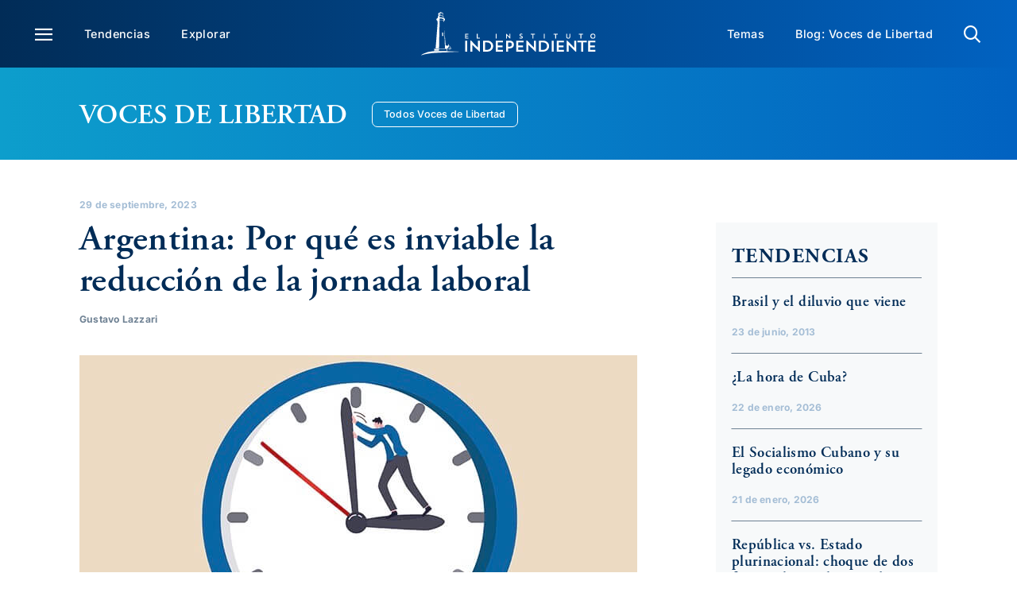

--- FILE ---
content_type: text/html; charset=UTF-8
request_url: https://www.elindependent.org/blog/2023/09/29/argentina-por-que-es-inviable-la-reduccion-de-la-jornada-laboral/
body_size: 31193
content:
<!DOCTYPE html>
<html class="avada-html-layout-wide avada-html-header-position-top avada-is-100-percent-template" lang="es">
<head>
	<meta http-equiv="X-UA-Compatible" content="IE=edge" />
	<meta http-equiv="Content-Type" content="text/html; charset=utf-8"/>
	<meta name="viewport" content="width=device-width, initial-scale=1, maximum-scale=1" />
	<meta name='robots' content='index, follow, max-image-preview:large, max-snippet:-1, max-video-preview:-1' />
	<style>img:is([sizes="auto" i], [sizes^="auto," i]) { contain-intrinsic-size: 3000px 1500px }</style>
	
	<!-- This site is optimized with the Yoast SEO Premium plugin v25.3.1 (Yoast SEO v25.3.1) - https://yoast.com/wordpress/plugins/seo/ -->
	<title>Argentina: Por qué es inviable la reducción de la jornada laboral | El Instituto Independiente</title>
	<meta name="description" content="Infobae Los proyectos de reducción de jornada laboral tienen tres características: inviables, desubicados en tiempo y espacio, y tienen un concepto" />
	<link rel="canonical" href="https://www.elindependent.org/blog/2023/09/29/argentina-por-que-es-inviable-la-reduccion-de-la-jornada-laboral/" />
	<meta property="og:locale" content="es_ES" />
	<meta property="og:type" content="article" />
	<meta property="og:title" content="Argentina: Por qué es inviable la reducción de la jornada laboral" />
	<meta property="og:description" content="Infobae Los proyectos de reducción de jornada laboral tienen tres características: inviables, desubicados en tiempo y espacio, y tienen un concepto" />
	<meta property="og:url" content="https://www.elindependent.org/blog/2023/09/29/argentina-por-que-es-inviable-la-reduccion-de-la-jornada-laboral/" />
	<meta property="og:site_name" content="El Instituto Independiente" />
	<meta property="article:publisher" content="https://www.facebook.com/elindependent/" />
	<meta property="article:modified_time" content="2024-03-01T22:35:00+00:00" />
	<meta property="og:image" content="https://www.elindependent.org/wp-content/uploads/2023/09/6a00d8341c595453ef02c8d39a8d8a200c.jpg" />
	<meta property="og:image:width" content="702" />
	<meta property="og:image:height" content="414" />
	<meta property="og:image:type" content="image/jpeg" />
	<meta name="twitter:card" content="summary_large_image" />
	<meta name="twitter:site" content="@elindependent" />
	<meta name="twitter:label1" content="Tiempo de lectura" />
	<meta name="twitter:data1" content="5 minutos" />
	<script type="application/ld+json" class="yoast-schema-graph">{"@context":"https://schema.org","@graph":[{"@type":"WebPage","@id":"https://www.elindependent.org/blog/2023/09/29/argentina-por-que-es-inviable-la-reduccion-de-la-jornada-laboral/","url":"https://www.elindependent.org/blog/2023/09/29/argentina-por-que-es-inviable-la-reduccion-de-la-jornada-laboral/","name":"Argentina: Por qué es inviable la reducción de la jornada laboral | El Instituto Independiente","isPartOf":{"@id":"https://www.elindependent.org/#website"},"primaryImageOfPage":{"@id":"https://www.elindependent.org/blog/2023/09/29/argentina-por-que-es-inviable-la-reduccion-de-la-jornada-laboral/#primaryimage"},"image":{"@id":"https://www.elindependent.org/blog/2023/09/29/argentina-por-que-es-inviable-la-reduccion-de-la-jornada-laboral/#primaryimage"},"thumbnailUrl":"https://www.elindependent.org/wp-content/uploads/2023/09/6a00d8341c595453ef02c8d39a8d8a200c.jpg","datePublished":"2023-09-29T23:38:29+00:00","dateModified":"2024-03-01T22:35:00+00:00","description":"Infobae Los proyectos de reducción de jornada laboral tienen tres características: inviables, desubicados en tiempo y espacio, y tienen un concepto","breadcrumb":{"@id":"https://www.elindependent.org/blog/2023/09/29/argentina-por-que-es-inviable-la-reduccion-de-la-jornada-laboral/#breadcrumb"},"inLanguage":"es","potentialAction":[{"@type":"ReadAction","target":["https://www.elindependent.org/blog/2023/09/29/argentina-por-que-es-inviable-la-reduccion-de-la-jornada-laboral/"]}]},{"@type":"ImageObject","inLanguage":"es","@id":"https://www.elindependent.org/blog/2023/09/29/argentina-por-que-es-inviable-la-reduccion-de-la-jornada-laboral/#primaryimage","url":"https://www.elindependent.org/wp-content/uploads/2023/09/6a00d8341c595453ef02c8d39a8d8a200c.jpg","contentUrl":"https://www.elindependent.org/wp-content/uploads/2023/09/6a00d8341c595453ef02c8d39a8d8a200c.jpg","width":702,"height":414},{"@type":"BreadcrumbList","@id":"https://www.elindependent.org/blog/2023/09/29/argentina-por-que-es-inviable-la-reduccion-de-la-jornada-laboral/#breadcrumb","itemListElement":[{"@type":"ListItem","position":1,"name":"Home","item":"https://www.elindependent.org/"},{"@type":"ListItem","position":2,"name":"Blog Posts","item":"https://www.elindependent.org/blog/"},{"@type":"ListItem","position":3,"name":"Argentina: Por qué es inviable la reducción de la jornada laboral"}]},{"@type":"WebSite","@id":"https://www.elindependent.org/#website","url":"https://www.elindependent.org/","name":"El Instituto Independiente","description":"","potentialAction":[{"@type":"SearchAction","target":{"@type":"EntryPoint","urlTemplate":"https://www.elindependent.org/?s={search_term_string}"},"query-input":{"@type":"PropertyValueSpecification","valueRequired":true,"valueName":"search_term_string"}}],"inLanguage":"es"},{"@type":"Person","@id":"https://www.elindependent.org/#/schema/person/663dab895981307d1510d3814ab52d8b","name":"Gustavo Lazzari","image":{"@type":"ImageObject","inLanguage":"es","@id":"https://www.elindependent.org/#/schema/person/image/066c26f9e3083493bd2177f051efe330","url":"https://secure.gravatar.com/avatar/12eaf9e0ed7cad4095f89fd37ce2591ff1c4b8fee33cf63b7efc510d7ee191fc?s=96&d=mm&r=g","contentUrl":"https://secure.gravatar.com/avatar/12eaf9e0ed7cad4095f89fd37ce2591ff1c4b8fee33cf63b7efc510d7ee191fc?s=96&d=mm&r=g","caption":"Gustavo Lazzari"}}]}</script>
	<!-- / Yoast SEO Premium plugin. -->


<link rel='dns-prefetch' href='//platform-api.sharethis.com' />
<link rel='dns-prefetch' href='//use.typekit.net' />
<link rel="alternate" type="application/rss+xml" title="El Instituto Independiente &raquo; Feed" href="https://www.elindependent.org/feed/" />
<link rel="alternate" type="application/rss+xml" title="El Instituto Independiente &raquo; Feed de los comentarios" href="https://www.elindependent.org/comments/feed/" />
					<link rel="shortcut icon" href="https://www.elindependent.org/wp-content/uploads/2023/12/favicon.png" type="image/x-icon" />
		
		
		
				<link rel="alternate" type="application/rss+xml" title="El Instituto Independiente &raquo; Comentario Argentina: Por qué es inviable la reducción de la jornada laboral del feed" href="https://www.elindependent.org/blog/2023/09/29/argentina-por-que-es-inviable-la-reduccion-de-la-jornada-laboral/feed/" />
		<!-- This site uses the Google Analytics by MonsterInsights plugin v9.11.1 - Using Analytics tracking - https://www.monsterinsights.com/ -->
							<script src="//www.googletagmanager.com/gtag/js?id=G-8HT8X19LF2"  data-cfasync="false" data-wpfc-render="false" type="text/javascript" async></script>
			<script data-cfasync="false" data-wpfc-render="false" type="text/javascript">
				var mi_version = '9.11.1';
				var mi_track_user = true;
				var mi_no_track_reason = '';
								var MonsterInsightsDefaultLocations = {"page_location":"https:\/\/www.elindependent.org\/blog\/2023\/09\/29\/argentina-por-que-es-inviable-la-reduccion-de-la-jornada-laboral\/"};
								MonsterInsightsDefaultLocations.page_location = window.location.href;
								if ( typeof MonsterInsightsPrivacyGuardFilter === 'function' ) {
					var MonsterInsightsLocations = (typeof MonsterInsightsExcludeQuery === 'object') ? MonsterInsightsPrivacyGuardFilter( MonsterInsightsExcludeQuery ) : MonsterInsightsPrivacyGuardFilter( MonsterInsightsDefaultLocations );
				} else {
					var MonsterInsightsLocations = (typeof MonsterInsightsExcludeQuery === 'object') ? MonsterInsightsExcludeQuery : MonsterInsightsDefaultLocations;
				}

								var disableStrs = [
										'ga-disable-G-8HT8X19LF2',
									];

				/* Function to detect opted out users */
				function __gtagTrackerIsOptedOut() {
					for (var index = 0; index < disableStrs.length; index++) {
						if (document.cookie.indexOf(disableStrs[index] + '=true') > -1) {
							return true;
						}
					}

					return false;
				}

				/* Disable tracking if the opt-out cookie exists. */
				if (__gtagTrackerIsOptedOut()) {
					for (var index = 0; index < disableStrs.length; index++) {
						window[disableStrs[index]] = true;
					}
				}

				/* Opt-out function */
				function __gtagTrackerOptout() {
					for (var index = 0; index < disableStrs.length; index++) {
						document.cookie = disableStrs[index] + '=true; expires=Thu, 31 Dec 2099 23:59:59 UTC; path=/';
						window[disableStrs[index]] = true;
					}
				}

				if ('undefined' === typeof gaOptout) {
					function gaOptout() {
						__gtagTrackerOptout();
					}
				}
								window.dataLayer = window.dataLayer || [];

				window.MonsterInsightsDualTracker = {
					helpers: {},
					trackers: {},
				};
				if (mi_track_user) {
					function __gtagDataLayer() {
						dataLayer.push(arguments);
					}

					function __gtagTracker(type, name, parameters) {
						if (!parameters) {
							parameters = {};
						}

						if (parameters.send_to) {
							__gtagDataLayer.apply(null, arguments);
							return;
						}

						if (type === 'event') {
														parameters.send_to = monsterinsights_frontend.v4_id;
							var hookName = name;
							if (typeof parameters['event_category'] !== 'undefined') {
								hookName = parameters['event_category'] + ':' + name;
							}

							if (typeof MonsterInsightsDualTracker.trackers[hookName] !== 'undefined') {
								MonsterInsightsDualTracker.trackers[hookName](parameters);
							} else {
								__gtagDataLayer('event', name, parameters);
							}
							
						} else {
							__gtagDataLayer.apply(null, arguments);
						}
					}

					__gtagTracker('js', new Date());
					__gtagTracker('set', {
						'developer_id.dZGIzZG': true,
											});
					if ( MonsterInsightsLocations.page_location ) {
						__gtagTracker('set', MonsterInsightsLocations);
					}
										__gtagTracker('config', 'G-8HT8X19LF2', {"forceSSL":"true","link_attribution":"true"} );
										window.gtag = __gtagTracker;										(function () {
						/* https://developers.google.com/analytics/devguides/collection/analyticsjs/ */
						/* ga and __gaTracker compatibility shim. */
						var noopfn = function () {
							return null;
						};
						var newtracker = function () {
							return new Tracker();
						};
						var Tracker = function () {
							return null;
						};
						var p = Tracker.prototype;
						p.get = noopfn;
						p.set = noopfn;
						p.send = function () {
							var args = Array.prototype.slice.call(arguments);
							args.unshift('send');
							__gaTracker.apply(null, args);
						};
						var __gaTracker = function () {
							var len = arguments.length;
							if (len === 0) {
								return;
							}
							var f = arguments[len - 1];
							if (typeof f !== 'object' || f === null || typeof f.hitCallback !== 'function') {
								if ('send' === arguments[0]) {
									var hitConverted, hitObject = false, action;
									if ('event' === arguments[1]) {
										if ('undefined' !== typeof arguments[3]) {
											hitObject = {
												'eventAction': arguments[3],
												'eventCategory': arguments[2],
												'eventLabel': arguments[4],
												'value': arguments[5] ? arguments[5] : 1,
											}
										}
									}
									if ('pageview' === arguments[1]) {
										if ('undefined' !== typeof arguments[2]) {
											hitObject = {
												'eventAction': 'page_view',
												'page_path': arguments[2],
											}
										}
									}
									if (typeof arguments[2] === 'object') {
										hitObject = arguments[2];
									}
									if (typeof arguments[5] === 'object') {
										Object.assign(hitObject, arguments[5]);
									}
									if ('undefined' !== typeof arguments[1].hitType) {
										hitObject = arguments[1];
										if ('pageview' === hitObject.hitType) {
											hitObject.eventAction = 'page_view';
										}
									}
									if (hitObject) {
										action = 'timing' === arguments[1].hitType ? 'timing_complete' : hitObject.eventAction;
										hitConverted = mapArgs(hitObject);
										__gtagTracker('event', action, hitConverted);
									}
								}
								return;
							}

							function mapArgs(args) {
								var arg, hit = {};
								var gaMap = {
									'eventCategory': 'event_category',
									'eventAction': 'event_action',
									'eventLabel': 'event_label',
									'eventValue': 'event_value',
									'nonInteraction': 'non_interaction',
									'timingCategory': 'event_category',
									'timingVar': 'name',
									'timingValue': 'value',
									'timingLabel': 'event_label',
									'page': 'page_path',
									'location': 'page_location',
									'title': 'page_title',
									'referrer' : 'page_referrer',
								};
								for (arg in args) {
																		if (!(!args.hasOwnProperty(arg) || !gaMap.hasOwnProperty(arg))) {
										hit[gaMap[arg]] = args[arg];
									} else {
										hit[arg] = args[arg];
									}
								}
								return hit;
							}

							try {
								f.hitCallback();
							} catch (ex) {
							}
						};
						__gaTracker.create = newtracker;
						__gaTracker.getByName = newtracker;
						__gaTracker.getAll = function () {
							return [];
						};
						__gaTracker.remove = noopfn;
						__gaTracker.loaded = true;
						window['__gaTracker'] = __gaTracker;
					})();
									} else {
										console.log("");
					(function () {
						function __gtagTracker() {
							return null;
						}

						window['__gtagTracker'] = __gtagTracker;
						window['gtag'] = __gtagTracker;
					})();
									}
			</script>
							<!-- / Google Analytics by MonsterInsights -->
		<style id='filebird-block-filebird-gallery-style-inline-css' type='text/css'>
ul.filebird-block-filebird-gallery{margin:auto!important;padding:0!important;width:100%}ul.filebird-block-filebird-gallery.layout-grid{display:grid;grid-gap:20px;align-items:stretch;grid-template-columns:repeat(var(--columns),1fr);justify-items:stretch}ul.filebird-block-filebird-gallery.layout-grid li img{border:1px solid #ccc;box-shadow:2px 2px 6px 0 rgba(0,0,0,.3);height:100%;max-width:100%;-o-object-fit:cover;object-fit:cover;width:100%}ul.filebird-block-filebird-gallery.layout-masonry{-moz-column-count:var(--columns);-moz-column-gap:var(--space);column-gap:var(--space);-moz-column-width:var(--min-width);columns:var(--min-width) var(--columns);display:block;overflow:auto}ul.filebird-block-filebird-gallery.layout-masonry li{margin-bottom:var(--space)}ul.filebird-block-filebird-gallery li{list-style:none}ul.filebird-block-filebird-gallery li figure{height:100%;margin:0;padding:0;position:relative;width:100%}ul.filebird-block-filebird-gallery li figure figcaption{background:linear-gradient(0deg,rgba(0,0,0,.7),rgba(0,0,0,.3) 70%,transparent);bottom:0;box-sizing:border-box;color:#fff;font-size:.8em;margin:0;max-height:100%;overflow:auto;padding:3em .77em .7em;position:absolute;text-align:center;width:100%;z-index:2}ul.filebird-block-filebird-gallery li figure figcaption a{color:inherit}

</style>
<link rel='stylesheet' id='share-this-share-buttons-sticky-css' href='https://www.elindependent.org/wp-content/plugins/sharethis-share-buttons/css/mu-style.css?ver=1722278659' type='text/css' media='all' />
<link rel='stylesheet' id='awb-adobe-external-style-css' href='https://use.typekit.net/ifa0jyc.css?timestamp=1709840941&#038;ver=7.11.7' type='text/css' media='all' />
<link rel='stylesheet' id='child-style-css' href='https://www.elindependent.org/wp-content/themes/digital-ink/style.css?ver=6.8.3' type='text/css' media='all' />
<link rel='stylesheet' id='fusion-dynamic-css-css' href='https://www.elindependent.org/wp-content/uploads/fusion-styles/d16e9825821932a2632b18ee58f3478e.min.css?ver=3.11.7' type='text/css' media='all' />
<script type="text/javascript" src="https://www.elindependent.org/wp-content/plugins/google-analytics-for-wordpress/assets/js/frontend-gtag.min.js?ver=9.11.1" id="monsterinsights-frontend-script-js" async="async" data-wp-strategy="async"></script>
<script data-cfasync="false" data-wpfc-render="false" type="text/javascript" id='monsterinsights-frontend-script-js-extra'>/* <![CDATA[ */
var monsterinsights_frontend = {"js_events_tracking":"true","download_extensions":"doc,pdf,ppt,zip,xls,docx,pptx,xlsx","inbound_paths":"[{\"path\":\"\\\/go\\\/\",\"label\":\"affiliate\"},{\"path\":\"\\\/recommend\\\/\",\"label\":\"affiliate\"}]","home_url":"https:\/\/www.elindependent.org","hash_tracking":"false","v4_id":"G-8HT8X19LF2"};/* ]]> */
</script>
<script type="text/javascript" src="//platform-api.sharethis.com/js/sharethis.js?ver=2.3.2#property=6620aa05378d720019485584&amp;product=inline-buttons&amp;source=sharethis-share-buttons-wordpress" id="share-this-share-buttons-mu-js"></script>
<script type="text/javascript" src="https://www.elindependent.org/wp-includes/js/jquery/jquery.min.js?ver=3.7.1" id="jquery-core-js"></script>
<link rel="https://api.w.org/" href="https://www.elindependent.org/wp-json/" /><link rel="alternate" title="JSON" type="application/json" href="https://www.elindependent.org/wp-json/wp/v2/journal/19457" /><link rel="EditURI" type="application/rsd+xml" title="RSD" href="https://www.elindependent.org/xmlrpc.php?rsd" />
<link rel='shortlink' href='https://www.elindependent.org/?p=19457' />
<script type="text/javascript">//<![CDATA[
  function external_links_in_new_windows_loop() {
    if (!document.links) {
      document.links = document.getElementsByTagName('a');
    }
    var change_link = false;
    var force = '';
    var ignore = '';

    for (var t=0; t<document.links.length; t++) {
      var all_links = document.links[t];
      change_link = false;
      
      if(document.links[t].hasAttribute('onClick') == false) {
        // forced if the address starts with http (or also https), but does not link to the current domain
        if(all_links.href.search(/^http/) != -1 && all_links.href.search('www.elindependent.org') == -1 && all_links.href.search(/^#/) == -1) {
          // console.log('Changed ' + all_links.href);
          change_link = true;
        }
          
        if(force != '' && all_links.href.search(force) != -1) {
          // forced
          // console.log('force ' + all_links.href);
          change_link = true;
        }
        
        if(ignore != '' && all_links.href.search(ignore) != -1) {
          // console.log('ignore ' + all_links.href);
          // ignored
          change_link = false;
        }

        if(change_link == true) {
          // console.log('Changed ' + all_links.href);
          document.links[t].setAttribute('onClick', 'javascript:window.open(\'' + all_links.href.replace(/'/g, '') + '\', \'_blank\', \'noopener\'); return false;');
          document.links[t].removeAttribute('target');
        }
      }
    }
  }
  
  // Load
  function external_links_in_new_windows_load(func)
  {  
    var oldonload = window.onload;
    if (typeof window.onload != 'function'){
      window.onload = func;
    } else {
      window.onload = function(){
        oldonload();
        func();
      }
    }
  }

  external_links_in_new_windows_load(external_links_in_new_windows_loop);
  //]]></script>

<style type="text/css" id="css-fb-visibility">@media screen and (max-width: 640px){.fusion-no-small-visibility{display:none !important;}body .sm-text-align-center{text-align:center !important;}body .sm-text-align-left{text-align:left !important;}body .sm-text-align-right{text-align:right !important;}body .sm-flex-align-center{justify-content:center !important;}body .sm-flex-align-flex-start{justify-content:flex-start !important;}body .sm-flex-align-flex-end{justify-content:flex-end !important;}body .sm-mx-auto{margin-left:auto !important;margin-right:auto !important;}body .sm-ml-auto{margin-left:auto !important;}body .sm-mr-auto{margin-right:auto !important;}body .fusion-absolute-position-small{position:absolute;top:auto;width:100%;}.awb-sticky.awb-sticky-small{ position: sticky; top: var(--awb-sticky-offset,0); }}@media screen and (min-width: 641px) and (max-width: 1024px){.fusion-no-medium-visibility{display:none !important;}body .md-text-align-center{text-align:center !important;}body .md-text-align-left{text-align:left !important;}body .md-text-align-right{text-align:right !important;}body .md-flex-align-center{justify-content:center !important;}body .md-flex-align-flex-start{justify-content:flex-start !important;}body .md-flex-align-flex-end{justify-content:flex-end !important;}body .md-mx-auto{margin-left:auto !important;margin-right:auto !important;}body .md-ml-auto{margin-left:auto !important;}body .md-mr-auto{margin-right:auto !important;}body .fusion-absolute-position-medium{position:absolute;top:auto;width:100%;}.awb-sticky.awb-sticky-medium{ position: sticky; top: var(--awb-sticky-offset,0); }}@media screen and (min-width: 1025px){.fusion-no-large-visibility{display:none !important;}body .lg-text-align-center{text-align:center !important;}body .lg-text-align-left{text-align:left !important;}body .lg-text-align-right{text-align:right !important;}body .lg-flex-align-center{justify-content:center !important;}body .lg-flex-align-flex-start{justify-content:flex-start !important;}body .lg-flex-align-flex-end{justify-content:flex-end !important;}body .lg-mx-auto{margin-left:auto !important;margin-right:auto !important;}body .lg-ml-auto{margin-left:auto !important;}body .lg-mr-auto{margin-right:auto !important;}body .fusion-absolute-position-large{position:absolute;top:auto;width:100%;}.awb-sticky.awb-sticky-large{ position: sticky; top: var(--awb-sticky-offset,0); }}</style><style type="text/css" id="fusion-branding-style">#wpadminbar .avada-menu > .ab-item:before,#wpadminbar > #wp-toolbar #wp-admin-bar-fb-edit > .ab-item:before {background: url( https://elindependent.wpenginepowered.com/wp-content/uploads/2023/11/Asset-1.png ) no-repeat center !important;background-size: auto !important;content: "" !important;
						padding: 2px 0;
						width: 20px;
						height: 20px;
						background-size: contain !important;}</style>		<script type="text/javascript">
			var doc = document.documentElement;
			doc.setAttribute( 'data-useragent', navigator.userAgent );
		</script>
		<style type="text/css" id="fusion-builder-template-header-css">@media (max-width: 640px) {
  .main-nav-cont {
    padding-left: 10px !important;
  }
}</style><style type="text/css" id="fusion-builder-template-content-css">#post-content-body h2,
#post-content-body h3,
#post-content-body h4,
#post-content-body h5,
#post-content-body h6 {
  color: var(--awb-color3);
}

.post-author:has(.fusion-title-heading:empty) {
  margin: 30px 0 0;
}
.post-author a {
  color: var(--awb-color6) !important;
}
.post-author a:hover {
  color: var(--awb-color5) !important;
}

/*.featured-img {
  min-width: 100%;
}*/

.breadcrumbs .sep {
  padding: 0 5px;
}
.breadcrumbs a {
  color: var(--awb-color5);
}
.breadcrumbs a:last-of-type {
  font-weight: 700;
  color: var(--awb-color7);
}
.fusion-sharing-box {
  width: auto;
}
@media (min-width: 641px) {
  .attri-text {
    max-width: 50%;
  }
}
@media (max-width: 640px) {
  .fusion-post-cards .post-type {
    left: 6px !important;
  }
}</style><style type="text/css" id="fusion-builder-template-footer-css">.fusion-tb-footer .fusion-search-button {
  background: url('/wp-content/uploads/2024/03/Search.png') center / contain no-repeat;
  background-size: 18px;
}
.fusion-tb-footer .fusion-search-button input {
  opacity: 0;
}

.fusion-social-links .fusion-social-networks .fusion-social-networks-wrapper .fusion-social-network-icon {

  font-size: 25px !important;
}</style>
	</head>

<body class="wp-singular journal-template-default single single-journal postid-19457 wp-theme-Avada wp-child-theme-digital-ink awb-no-sidebars fusion-image-hovers fusion-pagination-sizing fusion-button_type-flat fusion-button_span-no fusion-button_gradient-linear avada-image-rollover-circle-yes avada-image-rollover-yes avada-image-rollover-direction-left fusion-body ltr fusion-sticky-header no-tablet-sticky-header no-mobile-sticky-header no-mobile-slidingbar no-mobile-totop fusion-disable-outline fusion-sub-menu-fade mobile-logo-pos-left layout-wide-mode avada-has-boxed-modal-shadow-none layout-scroll-offset-full avada-has-zero-margin-offset-top fusion-top-header menu-text-align-center mobile-menu-design-classic fusion-show-pagination-text fusion-header-layout-v3 avada-responsive avada-footer-fx-none avada-menu-highlight-style-bar fusion-search-form-clean fusion-main-menu-search-overlay fusion-avatar-circle avada-dropdown-styles avada-blog-layout-large avada-blog-archive-layout-large avada-header-shadow-no avada-menu-icon-position-left avada-has-megamenu-shadow avada-has-mobile-menu-search avada-has-main-nav-search-icon avada-has-titlebar-hide avada-header-border-color-full-transparent avada-has-pagination-width_height avada-flyout-menu-direction-fade avada-ec-views-v1" data-awb-post-id="19457">
		<a class="skip-link screen-reader-text" href="#content">Skip to content</a>

	<div id="boxed-wrapper">
		
		<div id="wrapper" class="fusion-wrapper">
			<div id="home" style="position:relative;top:-1px;"></div>
												<div class="fusion-tb-header"><div class="fusion-fullwidth fullwidth-box fusion-builder-row-1 fusion-flex-container has-pattern-background has-mask-background main-nav-cont m-cont-10-pad-left no-print hundred-percent-fullwidth non-hundred-percent-height-scrolling" style="--link_hover_color: var(--awb-color5);--link_color: var(--awb-color1);--awb-border-radius-top-left:0px;--awb-border-radius-top-right:0px;--awb-border-radius-bottom-right:0px;--awb-border-radius-bottom-left:0px;--awb-padding-top:15px;--awb-padding-right:44px;--awb-padding-bottom:15px;--awb-padding-left:44px;--awb-padding-right-medium:20px;--awb-padding-left-medium:20px;--awb-padding-top-small:13px;--awb-padding-bottom-small:13px;--awb-padding-left-small:10px;--awb-background-image:linear-gradient(90deg, var(--awb-color3) 0%,var(--awb-color4) 100%);--awb-flex-wrap:wrap;" ><div class="fusion-builder-row fusion-row fusion-flex-align-items-center fusion-flex-content-wrap" style="width:102% !important;max-width:102% !important;margin-left: calc(-2% / 2 );margin-right: calc(-2% / 2 );"><div class="fusion-layout-column fusion_builder_column fusion-builder-column-0 fusion_builder_column_2_5 2_5 fusion-flex-column fusion-no-small-visibility fusion-no-medium-visibility" style="--awb-bg-size:cover;--awb-width-large:40%;--awb-margin-top-large:0px;--awb-spacing-right-large:2.45%;--awb-margin-bottom-large:0px;--awb-spacing-left-large:2.45%;--awb-width-medium:40%;--awb-order-medium:0;--awb-spacing-right-medium:2.45%;--awb-spacing-left-medium:2.45%;--awb-width-small:100%;--awb-order-small:0;--awb-spacing-right-small:0.98%;--awb-spacing-left-small:0.98%;"><div class="fusion-column-wrapper fusion-column-has-shadow fusion-flex-justify-content-flex-start fusion-content-layout-column"><nav class="awb-menu awb-menu_row awb-menu_em-hover mobile-mode-collapse-to-button awb-menu_icons-left awb-menu_dc-yes mobile-trigger-fullwidth-off awb-menu_mobile-toggle awb-menu_indent-left mobile-size-full-absolute loading mega-menu-loading awb-menu_desktop awb-menu_dropdown awb-menu_expand-right awb-menu_transition-fade" style="--awb-font-size:var(--awb-custom_typography_7-font-size);--awb-line-height:var(--awb-custom_typography_7-line-height);--awb-margin-top:0px;--awb-margin-bottom:0px;--awb-transition-time:200;--awb-text-transform:var(--awb-custom_typography_7-text-transform);--awb-min-height:0px;--awb-items-padding-top:10px;--awb-items-padding-right:19.5px;--awb-items-padding-bottom:10px;--awb-items-padding-left:19.5px;--awb-color:var(--awb-color1);--awb-letter-spacing:var(--awb-custom_typography_7-letter-spacing);--awb-active-color:var(--awb-color5);--awb-submenu-color:var(--awb-color1);--awb-submenu-bg:var(--awb-color3);--awb-submenu-sep-color:var(--awb-color5);--awb-submenu-items-padding-top:10px;--awb-submenu-items-padding-bottom:10px;--awb-submenu-active-bg:var(--awb-color3);--awb-submenu-active-color:var(--awb-color5);--awb-submenu-space:30px;--awb-submenu-font-size:var(--awb-custom_typography_7-font-size);--awb-submenu-text-transform:var(--awb-custom_typography_7-text-transform);--awb-submenu-line-height:var(--awb-custom_typography_7-line-height);--awb-submenu-letter-spacing:var(--awb-custom_typography_7-letter-spacing);--awb-submenu-max-width:250px;--awb-icons-size:22;--awb-icons-color:var(--awb-color1);--awb-icons-hover-color:var(--awb-color5);--awb-main-justify-content:flex-start;--awb-mobile-bg:var(--awb-color3);--awb-mobile-color:var(--awb-color1);--awb-mobile-active-bg:var(--awb-color3);--awb-mobile-active-color:var(--awb-color5);--awb-mobile-trigger-font-size:22px;--awb-mobile-trigger-color:var(--awb-color1);--awb-mobile-trigger-background-color:var(--awb-color8);--awb-mobile-nav-trigger-bottom-margin:30px;--awb-mobile-sep-color:var(--awb-color5);--awb-mobile-justify:flex-start;--awb-mobile-caret-left:auto;--awb-mobile-caret-right:0;--awb-fusion-font-family-typography:var(--awb-custom_typography_7-font-family);--awb-fusion-font-weight-typography:var(--awb-custom_typography_7-font-weight);--awb-fusion-font-style-typography:var(--awb-custom_typography_7-font-style);--awb-fusion-font-family-submenu-typography:var(--awb-custom_typography_7-font-family);--awb-fusion-font-weight-submenu-typography:var(--awb-custom_typography_7-font-weight);--awb-fusion-font-style-submenu-typography:var(--awb-custom_typography_7-font-style);--awb-fusion-font-family-mobile-typography:inherit;--awb-fusion-font-style-mobile-typography:normal;--awb-fusion-font-weight-mobile-typography:400;" aria-label="Main Menu Left" data-breakpoint="1024" data-count="0" data-transition-type="fade" data-transition-time="200" data-expand="right"><button type="button" class="awb-menu__m-toggle awb-menu__m-toggle_no-text" aria-expanded="false" aria-controls="menu-main-menu-left"><span class="awb-menu__m-toggle-inner"><span class="collapsed-nav-text"><span class="screen-reader-text">Toggle Navigation</span></span><span class="awb-menu__m-collapse-icon awb-menu__m-collapse-icon_no-text"><span class="awb-menu__m-collapse-icon-open awb-menu__m-collapse-icon-open_no-text icon-menu"></span><span class="awb-menu__m-collapse-icon-close awb-menu__m-collapse-icon-close_no-text icon-close"></span></span></span></button><ul id="menu-main-menu-left" class="fusion-menu awb-menu__main-ul awb-menu__main-ul_row"><li  id="menu-item-157221"  class="menu-item menu-item-type-custom menu-item-object-custom menu-item-157221 awb-menu__li awb-menu__main-li awb-menu__main-li_regular"  data-item-id="157221"><span class="awb-menu__main-background-default awb-menu__main-background-default_fade"></span><span class="awb-menu__main-background-active awb-menu__main-background-active_fade"></span><a  title="Menú" href="#awb-oc__157244" class="awb-menu__main-a awb-menu__main-a_regular awb-oc-menu-item-link awb-menu__main-a_icon-only fusion-flex-link"><span class="awb-menu__i awb-menu__i_main fusion-megamenu-icon"><i class="glyphicon icon-menu" aria-hidden="true"></i></span><span class="awb-oc-close-icon awb-menu__i awb-menu__i_main"></span><span class="menu-text"><span class="menu-title menu-title_no-desktop">Menú</span></span></a></li><li  id="menu-item-158372"  class="menu-item menu-item-type-custom menu-item-object-custom menu-item-158372 awb-menu__li awb-menu__main-li awb-menu__main-li_regular"  data-item-id="158372"><span class="awb-menu__main-background-default awb-menu__main-background-default_fade"></span><span class="awb-menu__main-background-active awb-menu__main-background-active_fade"></span><a  title="Tendencias" href="/explorar/?_clasificar=tendencias" class="awb-menu__main-a awb-menu__main-a_regular"><span class="menu-text">Tendencias</span></a></li><li  id="menu-item-158377"  class="menu-item menu-item-type-custom menu-item-object-custom menu-item-158377 awb-menu__li awb-menu__main-li awb-menu__main-li_regular"  data-item-id="158377"><span class="awb-menu__main-background-default awb-menu__main-background-default_fade"></span><span class="awb-menu__main-background-active awb-menu__main-background-active_fade"></span><a  title="Explorar" href="/explorar/" class="awb-menu__main-a awb-menu__main-a_regular"><span class="menu-text">Explorar</span></a></li></ul></nav></div></div><div class="fusion-layout-column fusion_builder_column fusion-builder-column-1 fusion_builder_column_1_5 1_5 fusion-flex-column" style="--awb-bg-size:cover;--awb-width-large:20%;--awb-margin-top-large:0px;--awb-spacing-right-large:4.9%;--awb-margin-bottom-large:0px;--awb-spacing-left-large:4.9%;--awb-width-medium:50%;--awb-order-medium:0;--awb-spacing-right-medium:1.96%;--awb-spacing-left-medium:1.96%;--awb-width-small:66.6666666667%;--awb-order-small:0;--awb-spacing-right-small:1.47%;--awb-spacing-left-small:1.47%;"><div class="fusion-column-wrapper fusion-column-has-shadow fusion-flex-justify-content-flex-start fusion-content-layout-column"><div class="fusion-image-element md-text-align-left sm-text-align-left" style="text-align:center;--awb-max-width:227px;--awb-caption-title-font-family:var(--h2_typography-font-family);--awb-caption-title-font-weight:var(--h2_typography-font-weight);--awb-caption-title-font-style:var(--h2_typography-font-style);--awb-caption-title-size:var(--h2_typography-font-size);--awb-caption-title-transform:var(--h2_typography-text-transform);--awb-caption-title-line-height:var(--h2_typography-line-height);--awb-caption-title-letter-spacing:var(--h2_typography-letter-spacing);"><span class=" fusion-imageframe imageframe-none imageframe-1 hover-type-none"><a class="fusion-no-lightbox" href="https://www.elindependent.org/" target="_self" aria-label="main logo header elind"><img fetchpriority="high" decoding="async" width="521" height="131" alt="El Instituto Independiente" src="https://www.elindependent.org/wp-content/uploads/2024/02/main_logo_header_elind.svg" class="img-responsive wp-image-163597 disable-lazyload"/></a></span></div></div></div><div class="fusion-layout-column fusion_builder_column fusion-builder-column-2 fusion_builder_column_2_5 2_5 fusion-flex-column" style="--awb-bg-size:cover;--awb-width-large:40%;--awb-margin-top-large:0px;--awb-spacing-right-large:2.45%;--awb-margin-bottom-large:0px;--awb-spacing-left-large:2.45%;--awb-width-medium:50%;--awb-order-medium:0;--awb-spacing-right-medium:1.96%;--awb-spacing-left-medium:1.96%;--awb-width-small:33.3333333333%;--awb-order-small:0;--awb-spacing-right-small:2.94%;--awb-spacing-left-small:2.94%;"><div class="fusion-column-wrapper fusion-column-has-shadow fusion-flex-justify-content-flex-start fusion-content-layout-column"><nav class="awb-menu awb-menu_row awb-menu_em-hover mobile-mode-collapse-to-button awb-menu_icons-left awb-menu_dc-yes mobile-trigger-fullwidth-off awb-menu_mobile-toggle awb-menu_indent-left mobile-size-full-absolute loading mega-menu-loading awb-menu_desktop awb-menu_dropdown awb-menu_expand-right awb-menu_transition-fade fusion-no-small-visibility fusion-no-medium-visibility" style="--awb-font-size:var(--awb-custom_typography_7-font-size);--awb-line-height:var(--awb-custom_typography_7-line-height);--awb-margin-top:0px;--awb-margin-bottom:0px;--awb-transition-time:200;--awb-text-transform:var(--awb-custom_typography_7-text-transform);--awb-min-height:0px;--awb-justify-content:flex-end;--awb-items-padding-top:10px;--awb-items-padding-right:19.5px;--awb-items-padding-bottom:10px;--awb-items-padding-left:19.5px;--awb-color:var(--awb-color1);--awb-letter-spacing:var(--awb-custom_typography_7-letter-spacing);--awb-active-color:var(--awb-color5);--awb-submenu-color:var(--awb-color1);--awb-submenu-bg:var(--awb-color3);--awb-submenu-sep-color:var(--awb-color5);--awb-submenu-items-padding-top:10px;--awb-submenu-items-padding-bottom:10px;--awb-submenu-active-bg:var(--awb-color3);--awb-submenu-active-color:var(--awb-color5);--awb-submenu-space:30px;--awb-submenu-font-size:var(--awb-custom_typography_7-font-size);--awb-submenu-text-transform:var(--awb-custom_typography_7-text-transform);--awb-submenu-line-height:var(--awb-custom_typography_7-line-height);--awb-submenu-letter-spacing:var(--awb-custom_typography_7-letter-spacing);--awb-submenu-max-width:250px;--awb-icons-size:22;--awb-icons-color:var(--awb-color1);--awb-icons-hover-color:var(--awb-color5);--awb-main-justify-content:flex-start;--awb-mobile-nav-button-align-hor:flex-end;--awb-mobile-bg:var(--awb-color3);--awb-mobile-color:var(--awb-color1);--awb-mobile-active-bg:var(--awb-color3);--awb-mobile-active-color:var(--awb-color5);--awb-mobile-trigger-font-size:22px;--awb-mobile-trigger-color:var(--awb-color1);--awb-mobile-trigger-background-color:var(--awb-color8);--awb-mobile-nav-trigger-bottom-margin:30px;--awb-mobile-sep-color:var(--awb-color5);--awb-mobile-justify:flex-start;--awb-mobile-caret-left:auto;--awb-mobile-caret-right:0;--awb-fusion-font-family-typography:var(--awb-custom_typography_7-font-family);--awb-fusion-font-weight-typography:var(--awb-custom_typography_7-font-weight);--awb-fusion-font-style-typography:var(--awb-custom_typography_7-font-style);--awb-fusion-font-family-submenu-typography:var(--awb-custom_typography_7-font-family);--awb-fusion-font-weight-submenu-typography:var(--awb-custom_typography_7-font-weight);--awb-fusion-font-style-submenu-typography:var(--awb-custom_typography_7-font-style);--awb-fusion-font-family-mobile-typography:inherit;--awb-fusion-font-style-mobile-typography:normal;--awb-fusion-font-weight-mobile-typography:400;" aria-label="Main Menu Right" data-breakpoint="1024" data-count="1" data-transition-type="fade" data-transition-time="200" data-expand="right"><button type="button" class="awb-menu__m-toggle awb-menu__m-toggle_no-text" aria-expanded="false" aria-controls="menu-main-menu-right"><span class="awb-menu__m-toggle-inner"><span class="collapsed-nav-text"><span class="screen-reader-text">Toggle Navigation</span></span><span class="awb-menu__m-collapse-icon awb-menu__m-collapse-icon_no-text"><span class="awb-menu__m-collapse-icon-open awb-menu__m-collapse-icon-open_no-text icon-menu"></span><span class="awb-menu__m-collapse-icon-close awb-menu__m-collapse-icon-close_no-text icon-close"></span></span></span></button><ul id="menu-main-menu-right" class="fusion-menu awb-menu__main-ul awb-menu__main-ul_row"><li  id="menu-item-157234"  class="menu-item menu-item-type-post_type menu-item-object-page menu-item-157234 awb-menu__li awb-menu__main-li awb-menu__main-li_regular"  data-item-id="157234"><span class="awb-menu__main-background-default awb-menu__main-background-default_fade"></span><span class="awb-menu__main-background-active awb-menu__main-background-active_fade"></span><a  title="Temas" href="https://www.elindependent.org/temas/" class="awb-menu__main-a awb-menu__main-a_regular"><span class="menu-text">Temas</span></a></li><li  id="menu-item-157235"  class="menu-item menu-item-type-custom menu-item-object-custom menu-item-157235 awb-menu__li awb-menu__main-li awb-menu__main-li_regular"  data-item-id="157235"><span class="awb-menu__main-background-default awb-menu__main-background-default_fade"></span><span class="awb-menu__main-background-active awb-menu__main-background-active_fade"></span><a  title="Blog: Voces de Libertad" href="/blog/" class="awb-menu__main-a awb-menu__main-a_regular"><span class="menu-text">Blog: Voces de Libertad</span></a></li><li  id="menu-item-157236"  class="menu-item menu-item-type-custom menu-item-object-custom menu-item-157236 awb-menu__li awb-menu__main-li awb-menu__main-li_regular"  data-item-id="157236"><span class="awb-menu__main-background-default awb-menu__main-background-default_fade"></span><span class="awb-menu__main-background-active awb-menu__main-background-active_fade"></span><a  title="Buscar" href="#awb-oc__157245" class="awb-menu__main-a awb-menu__main-a_regular awb-oc-menu-item-link awb-menu__main-a_icon-only fusion-flex-link"><span class="awb-menu__i awb-menu__i_main fusion-megamenu-icon"><i class="glyphicon icon-search" aria-hidden="true"></i></span><span class="awb-oc-close-icon awb-menu__i awb-menu__i_main"></span><span class="menu-text"><span class="menu-title menu-title_no-desktop">Buscar</span></span></a></li></ul></nav><a class="fb-icon-element-1 fb-icon-element fontawesome-icon icon-menu circle-no fusion-no-large-visibility fusion-link m-nav-toggle" style="--awb-font-size:22px;--awb-align-self:flex-end;--awb-md-align-self:flex-end;--awb-margin-top:0px;--awb-margin-right:0px;--awb-margin-bottom:0px;--awb-margin-left:0px;" href="#awb-open-oc__157298" aria-label="Link to #awb-open-oc__157298" target="_self"></a></div></div></div></div>
</div>		<div id="sliders-container" class="fusion-slider-visibility">
					</div>
											
			
						<main id="main" class="clearfix width-100">
				<div class="fusion-row" style="max-width:100%;">

<section id="content" style="">
									<div id="post-19457" class="post-19457 journal type-journal status-publish has-post-thumbnail hentry category-uncategorized author-gustavo-lazzari">

				<div class="post-content">
					<div class="fusion-fullwidth fullwidth-box fusion-builder-row-2 fusion-flex-container has-pattern-background has-mask-background no-print nonhundred-percent-fullwidth non-hundred-percent-height-scrolling" style="--awb-border-radius-top-left:0px;--awb-border-radius-top-right:0px;--awb-border-radius-bottom-right:0px;--awb-border-radius-bottom-left:0px;--awb-padding-top:39px;--awb-padding-right:40px;--awb-padding-bottom:14px;--awb-padding-left:40px;--awb-padding-right-medium:30px;--awb-padding-left-medium:30px;--awb-background-color:var(--awb-color4);--awb-background-image:linear-gradient(90deg, var(--awb-custom_color_1) 0%,var(--awb-color4) 100%);--awb-flex-wrap:wrap;" ><div class="fusion-builder-row fusion-row fusion-flex-align-items-flex-start fusion-flex-content-wrap" style="max-width:calc( 1080px + 0px );margin-left: calc(-0px / 2 );margin-right: calc(-0px / 2 );"><div class="fusion-layout-column fusion_builder_column fusion-builder-column-3 fusion_builder_column_1_1 1_1 fusion-flex-column" style="--awb-bg-size:cover;--awb-width-large:100%;--awb-margin-top-large:0px;--awb-spacing-right-large:0px;--awb-margin-bottom-large:0px;--awb-spacing-left-large:0px;--awb-width-medium:100%;--awb-order-medium:0;--awb-spacing-right-medium:0px;--awb-spacing-left-medium:0px;--awb-width-small:100%;--awb-order-small:0;--awb-spacing-right-small:0px;--awb-spacing-left-small:0px;"><div class="fusion-column-wrapper fusion-column-has-shadow fusion-flex-justify-content-flex-start fusion-content-layout-row fusion-flex-align-items-center"><div class="fusion-title title fusion-title-1 fusion-sep-none fusion-title-text fusion-title-size-div" style="--awb-text-color:var(--awb-color1);--awb-margin-right:30px;--awb-margin-bottom:20px;--awb-margin-right-small:30px;--awb-font-size:var(--awb-typography1-font-size);"><div class="fusion-title-heading title-heading-left title-heading-tag fusion-responsive-typography-calculated" style="font-family:var(--awb-typography1-font-family);font-weight:var(--awb-typography1-font-weight);font-style:var(--awb-typography1-font-style);margin:0;font-size:1em;letter-spacing:var(--awb-typography1-letter-spacing);text-transform:uppercase;--fontSize:38;line-height:var(--awb-typography1-line-height);">Voces de Libertad</div></div><div ><a class="fusion-button button-flat fusion-button-default-size button-custom fusion-button-default button-1 fusion-button-default-span fusion-button-default-type fusion-no-small-visibility" style="--button_accent_color:var(--awb-color1);--button_border_color:var(--awb-color1);--button_accent_hover_color:var(--awb-color1);--button_border_hover_color:var(--awb-color8);--button_border_width-top:1px;--button_border_width-right:1px;--button_border_width-bottom:1px;--button_border_width-left:1px;--button_gradient_angle:180deg;--button_gradient_top_color:var(--awb-color8);--button_gradient_bottom_color:var(--awb-color8);--button_gradient_top_color_hover:var(--awb-color8);--button_gradient_bottom_color_hover:var(--awb-color8);--button_margin-bottom:24px;" target="_self" title="Todos Voces de Libertad" aria-label="Todos Voces de Libertad" href="https://www.elindependent.org/blog/"><span class="fusion-button-text">Todos Voces de Libertad</span></a></div><div ><a class="fusion-button button-flat fusion-button-default-size button-custom fusion-button-default button-2 fusion-button-default-span fusion-button-default-type fusion-no-medium-visibility fusion-no-large-visibility" style="--button_accent_color:var(--awb-color1);--button_border_color:var(--awb-color1);--button_accent_hover_color:var(--awb-color1);--button_border_hover_color:var(--awb-color8);--button_border_width-top:1px;--button_border_width-right:1px;--button_border_width-bottom:1px;--button_border_width-left:1px;--button_gradient_angle:180deg;--button_gradient_top_color:var(--awb-color8);--button_gradient_bottom_color:var(--awb-color8);--button_gradient_top_color_hover:var(--awb-color8);--button_gradient_bottom_color_hover:var(--awb-color8);--button_margin-bottom:24px;" target="_self" title="Todos" aria-label="Todos" href="https://www.elindependent.org/blog/"><span class="fusion-button-text">Todos</span></a></div></div></div></div></div><div class="fusion-fullwidth fullwidth-box fusion-builder-row-3 fusion-flex-container has-pattern-background has-mask-background nonhundred-percent-fullwidth non-hundred-percent-height-scrolling" style="--link_hover_color: var(--awb-color6);--link_color: var(--awb-color2);--awb-border-radius-top-left:0px;--awb-border-radius-top-right:0px;--awb-border-radius-bottom-right:0px;--awb-border-radius-bottom-left:0px;--awb-padding-top:49px;--awb-padding-bottom-small:50px;--awb-flex-wrap:wrap;" id="post-content-wrapper" ><div class="fusion-builder-row fusion-row fusion-flex-align-items-flex-start fusion-flex-content-wrap" style="max-width:1112.4px;margin-left: calc(-3% / 2 );margin-right: calc(-3% / 2 );"><div class="fusion-layout-column fusion_builder_column fusion-builder-column-4 fusion_builder_column_1_1 1_1 fusion-flex-column print-only" style="--awb-bg-size:cover;--awb-width-large:100%;--awb-margin-top-large:0px;--awb-spacing-right-large:1.455%;--awb-margin-bottom-large:20px;--awb-spacing-left-large:1.455%;--awb-width-medium:100%;--awb-order-medium:0;--awb-spacing-right-medium:1.455%;--awb-spacing-left-medium:1.455%;--awb-width-small:100%;--awb-order-small:0;--awb-spacing-right-small:1.455%;--awb-spacing-left-small:1.455%;"><div class="fusion-column-wrapper fusion-column-has-shadow fusion-flex-justify-content-flex-start fusion-content-layout-column"><div class="fusion-text fusion-text-1 fusion-text-no-margin breadcrumbs" style="--awb-content-alignment:left;--awb-font-size:var(--awb-custom_typography_1-font-size);--awb-line-height:var(--awb-custom_typography_1-line-height);--awb-letter-spacing:var(--awb-custom_typography_1-letter-spacing);--awb-text-color:var(--awb-color6);--awb-margin-bottom:23px;--awb-text-font-family:&quot;Inter&quot;;--awb-text-font-style:normal;--awb-text-font-weight:500;">
</div><div class="fusion-title title fusion-title-2 fusion-sep-none fusion-title-text fusion-title-size-div" style="--awb-text-color:var(--awb-color3);--awb-font-size:1.2rem;"><div class="fusion-title-heading title-heading-left title-heading-tag fusion-responsive-typography-calculated" style="font-family:var(--awb-typography1-font-family);font-weight:var(--awb-typography1-font-weight);font-style:var(--awb-typography1-font-style);margin:0;font-size:1em;letter-spacing:var(--awb-typography1-letter-spacing);text-transform:var(--awb-typography1-text-transform);--fontSize:24;--minFontSize:24;line-height:var(--awb-typography1-line-height);">Argentina: Por qué es inviable la reducción de la jornada laboral</div></div><div class="fusion-builder-row fusion-builder-row-inner fusion-row fusion-flex-align-items-flex-start fusion-flex-content-wrap" style="width:103% !important;max-width:103% !important;margin-left: calc(-3% / 2 );margin-right: calc(-3% / 2 );"></div><div class="fusion-title title fusion-title-3 fusion-sep-none fusion-title-text fusion-title-size-div" style="--awb-text-color:var(--awb-color6);--awb-margin-top:10px;--awb-margin-bottom:5px;--awb-margin-top-small:40px;--awb-font-size:0.67rem;"><div class="fusion-title-heading title-heading-left title-heading-tag fusion-responsive-typography-calculated" style="font-family:var(--awb-custom_typography_3-font-family);font-weight:var(--awb-custom_typography_3-font-weight);font-style:var(--awb-custom_typography_3-font-style);margin:0;font-size:1em;letter-spacing:var(--awb-custom_typography_3-letter-spacing);text-transform:var(--awb-custom_typography_3-text-transform);--fontSize:13.4;--minFontSize:13.4;line-height:var(--awb-custom_typography_3-line-height);"><div class="test pp-multiple-authors-boxes-wrapper pp-multiple-authors-wrapper pp-multiple-authors-layout-inline multiple-authors-target-shortcode box-post-id-19457 box-instance-id-1 ppma_boxes_19457" data-post_id="19457" data-instance_id="1" data-additional_class="pp-multiple-authors-layout-inline.multiple-authors-target-shortcode" data-original_class="pp-multiple-authors-boxes-wrapper pp-multiple-authors-wrapper box-post-id-19457 box-instance-id-1">
<span class="ppma-layout-prefix"></span>
		
		
			
			<span class="pp-author-boxes-avatar-details">
				<span class="pp-author-boxes-name multiple-authors-name">
					<a href="https://www.elindependent.org/author/gustavo-lazzari/" rel="author" title="Gustavo Lazzari" class="author url fn">
						Gustavo Lazzari					</a>
									</span>
			</span>
		
		<span class="ppma-layout-suffix"></span>
</div>

<style>
    .pp-multiple-authors-layout-boxed ul li > div:nth-child(1) {flex: 1 !important;}
.pp-multiple-authors-boxes-wrapper.box-post-id-19457.pp-multiple-authors-layout-inline.box-instance-id-1 .pp-author-boxes-avatar img { width: 80px !important; height: 80px !important; } .pp-multiple-authors-boxes-wrapper.box-post-id-19457.pp-multiple-authors-layout-inline.box-instance-id-1 .pp-author-boxes-avatar img { border-style: none !important; } .pp-multiple-authors-boxes-wrapper.box-post-id-19457.pp-multiple-authors-layout-inline.box-instance-id-1 .pp-author-boxes-avatar img { border-radius: 50% !important; } 
.pp-multiple-authors-boxes-wrapper.box-post-id-19457.pp-multiple-authors-layout-inline.box-instance-id-1 .pp-author-boxes-meta a { background-color: #655997 !important; } .pp-multiple-authors-boxes-wrapper.box-post-id-19457.pp-multiple-authors-layout-inline.box-instance-id-1 .pp-author-boxes-meta a { color: #ffffff !important; } .pp-multiple-authors-boxes-wrapper.box-post-id-19457.pp-multiple-authors-layout-inline.box-instance-id-1 .pp-author-boxes-meta a:hover { color: #ffffff !important; } 
.pp-multiple-authors-boxes-wrapper.box-post-id-19457.pp-multiple-authors-layout-inline.box-instance-id-1 .pp-author-boxes-recent-posts-title { border-bottom-style: dotted !important; } .pp-multiple-authors-boxes-wrapper.box-post-id-19457.pp-multiple-authors-layout-inline.box-instance-id-1 .pp-author-boxes-recent-posts-item { text-align: left !important; } 
.pp-multiple-authors-boxes-wrapper.box-post-id-19457.pp-multiple-authors-layout-inline.box-instance-id-1 .pp-multiple-authors-boxes-li { border-style: none !important; } .pp-multiple-authors-boxes-wrapper.box-post-id-19457.pp-multiple-authors-layout-inline.box-instance-id-1 .pp-multiple-authors-boxes-li { color: #3c434a !important; } .pp-multiple-authors-boxes-wrapper.box-post-id-19457.pp-multiple-authors-layout-inline.box-instance-id-1 .pp-multiple-authors-boxes-li { border-radius: px !important; } 
.pp-multiple-authors-layout-inline ul.pp-multiple-authors-boxes-ul { display: flex; } .pp-multiple-authors-layout-inline ul.pp-multiple-authors-boxes-ul li { margin-right: 10px }
</style>
<span></span></div></div><div class="fusion-title title fusion-title-4 fusion-sep-none fusion-title-text fusion-title-size-div" style="--awb-text-color:var(--awb-color6);--awb-font-size:0.67rem;"><div class="fusion-title-heading title-heading-left title-heading-tag fusion-responsive-typography-calculated" style="font-family:var(--awb-custom_typography_3-font-family);font-weight:var(--awb-custom_typography_3-font-weight);font-style:var(--awb-custom_typography_3-font-style);margin:0;font-size:1em;letter-spacing:var(--awb-custom_typography_3-letter-spacing);text-transform:var(--awb-custom_typography_3-text-transform);--fontSize:13.4;--minFontSize:13.4;line-height:var(--awb-custom_typography_3-line-height);">29 de septiembre, 2023</div></div></div></div><div class="fusion-layout-column fusion_builder_column fusion-builder-column-5 fusion-flex-column print-full-width" style="--awb-padding-right:20px;--awb-padding-right-small:5px;--awb-padding-left-small:5px;--awb-bg-size:cover;--awb-width-large:72%;--awb-margin-top-large:0px;--awb-spacing-right-large:2.02083333333%;--awb-margin-bottom-large:0px;--awb-spacing-left-large:2.02083333333%;--awb-width-medium:100%;--awb-order-medium:0;--awb-spacing-right-medium:1.455%;--awb-spacing-left-medium:1.455%;--awb-width-small:100%;--awb-order-small:0;--awb-spacing-right-small:1.455%;--awb-spacing-left-small:1.455%;" data-scroll-devices="small-visibility,medium-visibility,large-visibility"><div class="fusion-column-wrapper fusion-column-has-shadow fusion-flex-justify-content-flex-start fusion-content-layout-column"><div class="fusion-title title fusion-title-5 fusion-sep-none fusion-title-text fusion-title-size-div no-print" style="--awb-text-color:var(--awb-color5);--awb-margin-bottom:10px;--awb-font-size:var(--awb-custom_typography_3-font-size);"><div class="fusion-title-heading title-heading-left title-heading-tag fusion-responsive-typography-calculated" style="font-family:var(--awb-custom_typography_3-font-family);font-weight:var(--awb-custom_typography_3-font-weight);font-style:var(--awb-custom_typography_3-font-style);margin:0;font-size:1em;letter-spacing:var(--awb-custom_typography_3-letter-spacing);text-transform:var(--awb-custom_typography_3-text-transform);--fontSize:13.4;--minFontSize:13.4;line-height:var(--awb-custom_typography_3-line-height);">29 de septiembre, 2023</div></div><div class="fusion-title title fusion-title-6 fusion-sep-none fusion-title-text fusion-title-size-one no-print" style="--awb-text-color:var(--awb-color3);--awb-font-size:2.1rem;"><h1 class="fusion-title-heading title-heading-left fusion-responsive-typography-calculated" style="font-family:var(--awb-typography1-font-family);font-weight:var(--awb-typography1-font-weight);font-style:var(--awb-typography1-font-style);margin:0;font-size:1em;letter-spacing:var(--awb-typography1-letter-spacing);text-transform:var(--awb-typography1-text-transform);--fontSize:42;line-height:var(--awb-typography1-line-height);">Argentina: Por qué es inviable la reducción de la jornada laboral</h1></div><div class="fusion-builder-row fusion-builder-row-inner fusion-row fusion-flex-align-items-flex-start fusion-flex-content-wrap" style="width:103% !important;max-width:103% !important;margin-left: calc(-3% / 2 );margin-right: calc(-3% / 2 );"></div><div class="fusion-title title fusion-title-7 fusion-sep-none fusion-title-text fusion-title-size-div post-author no-print" style="--awb-text-color:var(--awb-color6);--awb-margin-top:15px;--awb-margin-bottom:38px;--awb-margin-top-small:30px;--awb-font-size:var(--awb-custom_typography_3-font-size);"><div class="fusion-title-heading title-heading-left title-heading-tag fusion-responsive-typography-calculated" style="font-family:var(--awb-custom_typography_3-font-family);font-weight:var(--awb-custom_typography_3-font-weight);font-style:var(--awb-custom_typography_3-font-style);margin:0;font-size:1em;letter-spacing:var(--awb-custom_typography_3-letter-spacing);text-transform:var(--awb-custom_typography_3-text-transform);--fontSize:13.4;--minFontSize:13.4;line-height:var(--awb-custom_typography_3-line-height);"><div class="test pp-multiple-authors-boxes-wrapper pp-multiple-authors-wrapper pp-multiple-authors-layout-inline multiple-authors-target-shortcode box-post-id-19457 box-instance-id-2 ppma_boxes_19457" data-post_id="19457" data-instance_id="2" data-additional_class="pp-multiple-authors-layout-inline.multiple-authors-target-shortcode" data-original_class="pp-multiple-authors-boxes-wrapper pp-multiple-authors-wrapper box-post-id-19457 box-instance-id-2">
<span class="ppma-layout-prefix"></span>
		
		
			
			<span class="pp-author-boxes-avatar-details">
				<span class="pp-author-boxes-name multiple-authors-name">
					<a href="https://www.elindependent.org/author/gustavo-lazzari/" rel="author" title="Gustavo Lazzari" class="author url fn">
						Gustavo Lazzari					</a>
									</span>
			</span>
		
		<span class="ppma-layout-suffix"></span>
</div>

<style>
    .pp-multiple-authors-layout-boxed ul li > div:nth-child(1) {flex: 1 !important;}
.pp-multiple-authors-boxes-wrapper.box-post-id-19457.pp-multiple-authors-layout-inline.box-instance-id-1 .pp-author-boxes-avatar img { width: 80px !important; height: 80px !important; } .pp-multiple-authors-boxes-wrapper.box-post-id-19457.pp-multiple-authors-layout-inline.box-instance-id-1 .pp-author-boxes-avatar img { border-style: none !important; } .pp-multiple-authors-boxes-wrapper.box-post-id-19457.pp-multiple-authors-layout-inline.box-instance-id-1 .pp-author-boxes-avatar img { border-radius: 50% !important; } 
.pp-multiple-authors-boxes-wrapper.box-post-id-19457.pp-multiple-authors-layout-inline.box-instance-id-1 .pp-author-boxes-meta a { background-color: #655997 !important; } .pp-multiple-authors-boxes-wrapper.box-post-id-19457.pp-multiple-authors-layout-inline.box-instance-id-1 .pp-author-boxes-meta a { color: #ffffff !important; } .pp-multiple-authors-boxes-wrapper.box-post-id-19457.pp-multiple-authors-layout-inline.box-instance-id-1 .pp-author-boxes-meta a:hover { color: #ffffff !important; } 
.pp-multiple-authors-boxes-wrapper.box-post-id-19457.pp-multiple-authors-layout-inline.box-instance-id-1 .pp-author-boxes-recent-posts-title { border-bottom-style: dotted !important; } .pp-multiple-authors-boxes-wrapper.box-post-id-19457.pp-multiple-authors-layout-inline.box-instance-id-1 .pp-author-boxes-recent-posts-item { text-align: left !important; } 
.pp-multiple-authors-boxes-wrapper.box-post-id-19457.pp-multiple-authors-layout-inline.box-instance-id-1 .pp-multiple-authors-boxes-li { border-style: none !important; } .pp-multiple-authors-boxes-wrapper.box-post-id-19457.pp-multiple-authors-layout-inline.box-instance-id-1 .pp-multiple-authors-boxes-li { color: #3c434a !important; } .pp-multiple-authors-boxes-wrapper.box-post-id-19457.pp-multiple-authors-layout-inline.box-instance-id-1 .pp-multiple-authors-boxes-li { border-radius: px !important; } 
.pp-multiple-authors-layout-inline ul.pp-multiple-authors-boxes-ul { display: flex; } .pp-multiple-authors-layout-inline ul.pp-multiple-authors-boxes-ul li { margin-right: 10px }
</style>
<span></span></div></div><div class="fusion-builder-row fusion-builder-row-inner fusion-row fusion-flex-align-items-flex-start fusion-flex-content-wrap" style="width:103% !important;max-width:103% !important;margin-left: calc(-3% / 2 );margin-right: calc(-3% / 2 );"><div class="fusion-layout-column fusion_builder_column_inner fusion-builder-nested-column-0 fusion_builder_column_inner_1_1 1_1 fusion-flex-column" style="--awb-bg-size:cover;--awb-width-large:100%;--awb-margin-top-large:0px;--awb-spacing-right-large:1.455%;--awb-margin-bottom-large:0px;--awb-spacing-left-large:1.455%;--awb-width-medium:100%;--awb-order-medium:0;--awb-spacing-right-medium:1.455%;--awb-spacing-left-medium:1.455%;--awb-width-small:100%;--awb-order-small:0;--awb-spacing-right-small:1.455%;--awb-spacing-left-small:1.455%;"><div class="fusion-column-wrapper fusion-column-has-shadow fusion-flex-justify-content-flex-start fusion-content-layout-column"><div class="fusion-image-element " style="--awb-caption-title-font-family:var(--h2_typography-font-family);--awb-caption-title-font-weight:var(--h2_typography-font-weight);--awb-caption-title-font-style:var(--h2_typography-font-style);--awb-caption-title-size:var(--h2_typography-font-size);--awb-caption-title-transform:var(--h2_typography-text-transform);--awb-caption-title-line-height:var(--h2_typography-line-height);--awb-caption-title-letter-spacing:var(--h2_typography-letter-spacing);"><span class=" fusion-imageframe imageframe-none imageframe-2 hover-type-none featured-img"><img decoding="async" width="702" height="414" title="6a00d8341c595453ef02c8d39a8d8a200c" src="https://www.elindependent.org/wp-content/uploads/2023/09/6a00d8341c595453ef02c8d39a8d8a200c.jpg" alt class="img-responsive wp-image-6356 disable-lazyload" srcset="https://www.elindependent.org/wp-content/uploads/2023/09/6a00d8341c595453ef02c8d39a8d8a200c-400x236.jpg 400w, https://www.elindependent.org/wp-content/uploads/2023/09/6a00d8341c595453ef02c8d39a8d8a200c.jpg 702w" sizes="(max-width: 640px) 100vw, 702px" /></span></div></div></div></div><div class="fusion-builder-row fusion-builder-row-inner fusion-row fusion-flex-align-items-flex-start fusion-flex-content-wrap" style="width:103% !important;max-width:103% !important;margin-left: calc(-3% / 2 );margin-right: calc(-3% / 2 );"></div><div class="fusion-builder-row fusion-builder-row-inner fusion-row fusion-flex-align-items-flex-start fusion-flex-content-wrap" style="width:103% !important;max-width:103% !important;margin-left: calc(-3% / 2 );margin-right: calc(-3% / 2 );"><div class="fusion-layout-column fusion_builder_column_inner fusion-builder-nested-column-1 fusion_builder_column_inner_2_3 2_3 fusion-flex-column fusion-flex-align-self-center no-print" style="--awb-bg-size:cover;--awb-width-large:66.6666666667%;--awb-margin-top-large:0px;--awb-spacing-right-large:2.1825%;--awb-margin-bottom-large:0px;--awb-spacing-left-large:2.1825%;--awb-width-medium:66.6666666667%;--awb-order-medium:0;--awb-spacing-right-medium:2.1825%;--awb-spacing-left-medium:2.1825%;--awb-width-small:100%;--awb-order-small:0;--awb-spacing-right-small:1.455%;--awb-spacing-left-small:1.455%;"><div class="fusion-column-wrapper fusion-column-has-shadow fusion-flex-justify-content-flex-start fusion-content-layout-row fusion-flex-align-items-center fusion-content-nowrap"><div style="height:72px;padding-top:20px;padding-bottom:20px;"><div class="sharethis-inline-share-buttons" ></div></div></div></div></div><div class="fusion-separator fusion-full-width-sep print-only" style="align-self: center;margin-left: auto;margin-right: auto;margin-top:10px;margin-bottom:10px;width:100%;"></div><div class="fusion-builder-row fusion-builder-row-inner fusion-row fusion-flex-align-items-flex-start fusion-flex-content-wrap" style="width:103% !important;max-width:103% !important;margin-left: calc(-3% / 2 );margin-right: calc(-3% / 2 );"><div class="fusion-layout-column fusion_builder_column_inner fusion-builder-nested-column-2 fusion_builder_column_inner_1_1 1_1 fusion-flex-column" style="--awb-bg-size:cover;--awb-width-large:100%;--awb-margin-top-large:0px;--awb-spacing-right-large:1.455%;--awb-margin-bottom-large:0px;--awb-spacing-left-large:1.455%;--awb-width-medium:100%;--awb-order-medium:0;--awb-spacing-right-medium:1.455%;--awb-spacing-left-medium:1.455%;--awb-width-small:100%;--awb-order-small:0;--awb-spacing-right-small:1.455%;--awb-spacing-left-small:1.455%;" id="post-content-body"><div class="fusion-column-wrapper fusion-column-has-shadow fusion-flex-justify-content-flex-start fusion-content-layout-column"><div class="fusion-content-tb fusion-content-tb-1" style="--awb-margin-bottom:60px;"><p></p>
<p class="authors-name-txt-ctn"><a href="https://www.infobae.com" rel="noopener" target="_blank"><strong>Infobae</strong></a></p>
<p>Los proyectos de <a href="https://www.infobae.com/tag/reduccion-de-la-jornada-laboral/"><strong>reducción de jornada laboral</strong></a> tienen tres características:<strong> inviables, desubicados en tiempo y espacio, y tienen un concepto equivocado.</strong></p>
<p><span id="more-19457"></span></p>
<p>Son inviables por un tema igualmente conceptual. <a href="https://www.infobae.com/economia/2023/09/27/la-pobreza-alcanzo-el-401-en-el-primer-semestre-y-afecto-a-186-millones-de-argentinos/"><strong>Un país con pobreza</strong></a> por definición tiene que trabajar más. Los salarios no son otra cosa que el pago de los productos y servicios que se generan. Si hay pobreza, el país necesita generar más bienes y servicios, no puede darse el lujo de trabajar menos porque la gente sale de la pobreza con trabajo.</p>
<p><strong>Al reducir la productividad los salarios reales serán menores</strong>, sencillamente porque la cantidad de bienes y servicios producidoses menor. Esto no se dará de entrada, pero sí a medida que avancen las negociaciones paritarias, el reacomodamiento de los salarios reales será inevitablemente a la baja.</p>
<p>Por otro lado, se trata de una medida desubicada en tiempo y espacio ya que es un tema que se está discutiendo en países de alta capitalización y niveles de ingreso, como los <strong>países nórdicos</strong>. Allí lo que ocurre es que las máquinas están produciendo lo que podrían producir las personas. Argentina, a diferencia de esos Estados europeos, tiene <strong>una tasa de desinversión menor al 15% del PBI </strong>en los últimos 15 años. Nunca se dio una tasa de descapitalización como la que estamos viviendo. Esto hace que los trabajos todavía tengan un alto contenido de manualidad, muchas industrias intensivas en el uso de la mano de obra.</p>
<p>Este fenómeno aparece Incluso en la provisión de algunos servicios. Esto es, la inmensa mayoría de las actividades no han incorporado aún la <strong>robótica, automatización ni inteligencia artificial</strong> para reemplazar trabajo humano. De esto se desprende que la discusión de las horas del trabajo requiere de una tasa de capitalización que Argentina no tiene desde hace años.</p>
<p>De hecho, la reducción de la jornada laboral a 8 horas se produjo inicialmente en <strong>Inglaterra</strong> con la revolución industrial. La descapitalización permitió esto. El hombre tiende a trabajar menos, es una cosa lógica, de hecho hoy trabajamos mucho menos para conseguir alimentos que hace 300 años. Pero en la Argentina se paralizó la inversión de capital que permitiría pensar en ese escenario pretendido naturalmente.</p>
<p>El argumento de que con menos horas laborales vas a contratar más personas es <strong>definitivamente falso</strong>. Se incrementaría tanto el costo laboral de las empresas que nos dejaría totalmente fuera de competencia. <strong>Para las Pymes sería lisa y llanamente la fundición</strong>. Las empresas grandes, en tanto, quedarían excluidas de la competencia internacional.</p>
<p>Este hipotético escenario les impediría no sólo exportar si no, y aquí está el eje del problema, les <strong>impediría invertir</strong>. Ninguna empresa transnacional invertiría en un lugar donde la mano de obra cueste el doble. Salvo que los salarios se ajusten a las seis horas, pero estaríamos bajando salarios reales. También es probable que se sigan trabajando ocho horas, pero dos se hagan en negro, con lo cuál aumenta el trabajo informal.</p>
<p>El sólo hecho de que haya siete proyectos en esta línea da la perspectiva de que es lo que se viene: cómo tarde o temprano la jornada laboral se va a reducir hoy se frenan las contrataciones. De manera que <strong>se trata de una iniciativa que perjudica la generación de empleo</strong>. Es una de las tantas que existen en ese sentido.</p>
<p>Una de las cuestiones más graves es que atenta contra la próxima reforma económica, que debería incluir un blanqueo laboral. ¿Para qué formalizaría una empresa a un empleado si va a trabajar seis horas y cobrar ocho? Están abortando una eventual reforma económica, en donde la configuración del marco laboral es central. Las <strong>reformas económicas de la Argentina</strong> a partir del 10 de diciembre incluyen numerosos capítulos en el ámbito laboral.</p>
<p>Queda claro a esta altura de que se trata de <strong>una medida anti Pyme</strong>. Las pequeñas y medianas empresas suelen estar menos capitalizadas que las empresas grandes, y con esto estaríamos generando que los costos sean soportados tal vez por las empresas grandes, pero prácticamente por ninguna mediana, mucho menos las pequeñas. En otras palabras, restamos competencia y favorecemos la concentración.</p>
<p>Hay industrias, como la alimentación, donde los ciclos son biológicos, dependen de la naturaleza y no de la voluntad de las personas, como un tambo, una quesería, la maduración de carnes, la faena, los ciclos dos y tres de carne, en donde la mano de obra es intensiva, en donde <strong>la jornada de seis horas es absolutamente antieconómica para la producción</strong>, pero también para un trabajador que va a viajar dos horas para trabajar seis y después volver en otras dos. Un sinsentido.</p>
<p>Acá hay que decir que la propuesta está motivada, entre otros, por <strong>el gremio bancario</strong>, una actividad ineficiente, burocratizada que disfruta de las mieles de venderle leliqs carísimas a un Banco Central inútil. No es parámetro.</p>
<p>En resumen: van a caer los salarios reales, no va a aumentar la contratación y seguramente se generarán conflictos, litigiosidad, lo que redundará en menos empleo todavía. Realmente una irracionalidad que ya está generando expectativas negativas y es, en definitivamente, una falta de respeto a la situación de pobreza actual.</p>
<div class="css-1dbjc4n r-1wbh5a2 r-dnmrzs r-1ny4l3l">
<div class="css-1dbjc4n">
<div class="css-901oao css-1hf3ou5 r-14j79pv r-18u37iz r-37j5jr r-1wvb978 r-a023e6 r-16dba41 r-rjixqe r-bcqeeo r-qvutc0" dir="ltr"><a href="https://twitter.com/lacha" rel="noopener" target="_blank"><strong><span class="css-901oao css-16my406 r-poiln3 r-bcqeeo r-qvutc0">@Lacha</span></strong></a></div>
</div>
</div>
</div>
<div class="pp-multiple-authors-boxes-wrapper pp-multiple-authors-wrapper pp-multiple-authors-layout-simple_list box-post-id-19457 box-instance-id-3"">
<span class="ppma-layout-prefix"></span>
    <ul class="pp-multiple-authors-boxes-ul">
                    				
								
				            
            </ul>
<span class="ppma-layout-suffix"></span>
</div>

<style>
    .pp-multiple-authors-boxes-wrapper.box-post-id-19457.pp-multiple-authors-layout-simple_list.box-instance-id-1 .pp-author-boxes-avatar img { width: 134px !important; height: 134px !important; } .pp-multiple-authors-boxes-wrapper.box-post-id-19457.pp-multiple-authors-layout-simple_list.box-instance-id-1 .pp-author-boxes-avatar img { border-style: none !important; } .pp-multiple-authors-boxes-wrapper.box-post-id-19457.pp-multiple-authors-layout-simple_list.box-instance-id-1 .pp-author-boxes-avatar img { border-radius: 50% !important; } 
.pp-multiple-authors-boxes-wrapper.box-post-id-19457.pp-multiple-authors-layout-simple_list.box-instance-id-1 .pp-author-boxes-name a { font-size: 18px !important; } .pp-multiple-authors-boxes-wrapper.box-post-id-19457.pp-multiple-authors-layout-simple_list.box-instance-id-1 .pp-author-boxes-name a { font-weight: 600 !important; } .pp-multiple-authors-boxes-wrapper.box-post-id-19457.pp-multiple-authors-layout-simple_list.box-instance-id-1 .pp-author-boxes-name a { text-transform: uppercase !important; } .pp-multiple-authors-boxes-wrapper.box-post-id-19457.pp-multiple-authors-layout-simple_list.box-instance-id-1 .pp-author-boxes-name a { color: #202020 !important; } 
.pp-multiple-authors-boxes-wrapper.box-post-id-19457.pp-multiple-authors-layout-simple_list.box-instance-id-1 .pp-author-boxes-description { font-size: 18px !important; } .pp-multiple-authors-boxes-wrapper.box-post-id-19457.pp-multiple-authors-layout-simple_list.box-instance-id-1 .pp-author-boxes-description { font-weight: 400 !important; } .pp-multiple-authors-boxes-wrapper.box-post-id-19457.pp-multiple-authors-layout-simple_list.box-instance-id-1 .pp-author-boxes-description { color: #202020 !important; } 
.pp-multiple-authors-boxes-wrapper.box-post-id-19457.pp-multiple-authors-layout-simple_list.box-instance-id-1 .pp-author-boxes-meta a { color: #6e8193 !important; } .pp-multiple-authors-boxes-wrapper.box-post-id-19457.pp-multiple-authors-layout-simple_list.box-instance-id-1 .pp-author-boxes-meta a:hover { color: #a4bdd5 !important; } 
.pp-multiple-authors-boxes-wrapper.box-post-id-19457.pp-multiple-authors-layout-simple_list.box-instance-id-1 .pp-author-boxes-recent-posts-title { border-bottom-style: dotted !important; } .pp-multiple-authors-boxes-wrapper.box-post-id-19457.pp-multiple-authors-layout-simple_list.box-instance-id-1 .pp-author-boxes-recent-posts-item { text-align: left !important; } 
.pp-multiple-authors-boxes-wrapper.box-post-id-19457.pp-multiple-authors-layout-simple_list.box-instance-id-1 .pp-multiple-authors-boxes-li { padding-right: 50px !important; } .pp-multiple-authors-boxes-wrapper.box-post-id-19457.pp-multiple-authors-layout-simple_list.box-instance-id-1 .pp-multiple-authors-boxes-li { border-style: solid !important; } .pp-multiple-authors-boxes-wrapper.box-post-id-19457.pp-multiple-authors-layout-simple_list.box-instance-id-1 .pp-multiple-authors-boxes-li { border-width: 1px !important; } .pp-multiple-authors-boxes-wrapper.box-post-id-19457.pp-multiple-authors-layout-simple_list.box-instance-id-1 .pp-multiple-authors-boxes-li { border-color: #6e8193 !important; } .pp-multiple-authors-boxes-wrapper.box-post-id-19457.pp-multiple-authors-layout-simple_list.box-instance-id-1 .pp-multiple-authors-boxes-li { color: #202020 !important; } .pp-multiple-authors-boxes-wrapper.box-post-id-19457.pp-multiple-authors-layout-simple_list.box-instance-id-1 .pp-multiple-authors-boxes-li { border-radius: px !important; } 
.pp-multiple-authors-boxes-wrapper.pp-multiple-authors-layout-simple_list .pp-multiple-authors-boxes-ul li { border-left: none !important; border-right: none !important; }
</style>
            </div></div></div><div class="fusion-text fusion-text-2 fusion-text-no-margin post-issues print-font-small" style="--awb-text-color:var(--awb-color6);"></div></div></div><div class="fusion-layout-column fusion_builder_column fusion-builder-column-6 fusion-flex-column no-print" style="--awb-padding-top:27px;--awb-padding-right:20px;--awb-padding-bottom:27px;--awb-padding-left:20px;--awb-bg-color:hsla(var(--awb-color6-h),var(--awb-color6-s),var(--awb-color6-l),calc(var(--awb-color6-a) - 95%));--awb-bg-color-hover:hsla(var(--awb-color6-h),var(--awb-color6-s),var(--awb-color6-l),calc(var(--awb-color6-a) - 95%));--awb-bg-size:cover;--awb-width-large:28%;--awb-margin-top-large:30px;--awb-spacing-right-large:5.19642857143%;--awb-margin-bottom-large:0px;--awb-spacing-left-large:5.19642857143%;--awb-width-medium:100%;--awb-order-medium:0;--awb-spacing-right-medium:1.455%;--awb-spacing-left-medium:1.455%;--awb-width-small:100%;--awb-order-small:0;--awb-spacing-right-small:1.455%;--awb-spacing-left-small:1.455%;"><div class="fusion-column-wrapper fusion-column-has-shadow fusion-flex-justify-content-flex-start fusion-content-layout-column"><div class="fusion-title title fusion-title-8 sep-underline sep-solid fusion-title-text fusion-title-size-div" style="--awb-text-color:var(--awb-color3);--awb-margin-bottom:20px;--awb-sep-color:var(--awb-color6);--awb-font-size:var(--awb-custom_typography_8-font-size);"><div class="fusion-title-heading title-heading-left title-heading-tag fusion-responsive-typography-calculated" style="font-family:var(--awb-custom_typography_8-font-family);font-weight:var(--awb-custom_typography_8-font-weight);font-style:var(--awb-custom_typography_8-font-style);margin:0;font-size:1em;letter-spacing:var(--awb-custom_typography_8-letter-spacing);text-transform:var(--awb-custom_typography_8-text-transform);--fontSize:28;line-height:var(--awb-custom_typography_8-line-height);">Tendencias</div></div><div class="fusion-post-cards fusion-post-cards-1 fusion-grid-archive fusion-grid-columns-1 fusion-grid-flex-grow" style="--awb-column-spacing:0px;--awb-dots-align:center;--awb-columns:1;--awb-active-filter-border-size:3px;--awb-filters-height:36px;--awb-columns-medium:100%;"><ul class="fusion-grid fusion-grid-1 fusion-flex-align-items-flex-start fusion-grid-posts-cards"><li class="fusion-layout-column fusion_builder_column fusion-builder-column-7 fusion-flex-column post-card fusion-grid-column fusion-post-cards-grid-column" style="--awb-bg-blend:overlay;--awb-bg-size:cover;"><div class="fusion-column-wrapper fusion-flex-justify-content-flex-start fusion-content-layout-column"><div class="fusion-title title fusion-title-9 fusion-sep-none fusion-title-text fusion-title-size-three" style="--awb-text-color:var(--awb-color3);--awb-margin-bottom:19px;--awb-link-color:var(--awb-color3);--awb-link-hover-color:var(--awb-color5);--awb-font-size:var(--awb-typography4-font-size);"><h3 class="fusion-title-heading title-heading-left fusion-responsive-typography-calculated" style="font-family:var(--awb-typography4-font-family);font-weight:var(--awb-typography4-font-weight);font-style:var(--awb-typography4-font-style);margin:0;font-size:1em;letter-spacing:var(--awb-typography4-letter-spacing);text-transform:var(--awb-typography4-text-transform);--fontSize:21;--minFontSize:21;line-height:1.14;"><a href="https://www.elindependent.org/blog/2013/06/23/brasil-y-el-diluvio-que-viene/" class="awb-custom-text-color awb-custom-text-hover-color" target="_self">Brasil y el diluvio que viene</a></h3></div><div class="fusion-title title fusion-title-10 fusion-sep-none fusion-title-text fusion-title-size-div no-print" style="--awb-text-color:var(--awb-color5);--awb-font-size:var(--awb-custom_typography_3-font-size);"><div class="fusion-title-heading title-heading-left title-heading-tag fusion-responsive-typography-calculated" style="font-family:var(--awb-custom_typography_3-font-family);font-weight:var(--awb-custom_typography_3-font-weight);font-style:var(--awb-custom_typography_3-font-style);margin:0;font-size:1em;letter-spacing:var(--awb-custom_typography_3-letter-spacing);text-transform:var(--awb-custom_typography_3-text-transform);--fontSize:13.4;--minFontSize:13.4;line-height:var(--awb-custom_typography_3-line-height);">23 de junio, 2013</div></div></div><div class="fusion-separator fusion-full-width-sep fusion-absolute-separator fusion-align-center fusion-single-px" style="width:100%;max-width:100%;"><div class="fusion-separator-border sep-single sep-solid" style="--awb-height:20px;--awb-amount:20px;--awb-sep-color:var(--awb-color6);border-color:var(--awb-color6);border-top-width:1px;"></div></div></li>
<li class="fusion-layout-column fusion_builder_column fusion-builder-column-8 fusion-flex-column post-card fusion-grid-column fusion-post-cards-grid-column" style="--awb-bg-blend:overlay;--awb-bg-size:cover;"><div class="fusion-column-wrapper fusion-flex-justify-content-flex-start fusion-content-layout-column"><div class="fusion-title title fusion-title-11 fusion-sep-none fusion-title-text fusion-title-size-three" style="--awb-text-color:var(--awb-color3);--awb-margin-bottom:19px;--awb-link-color:var(--awb-color3);--awb-link-hover-color:var(--awb-color5);--awb-font-size:var(--awb-typography4-font-size);"><h3 class="fusion-title-heading title-heading-left fusion-responsive-typography-calculated" style="font-family:var(--awb-typography4-font-family);font-weight:var(--awb-typography4-font-weight);font-style:var(--awb-typography4-font-style);margin:0;font-size:1em;letter-spacing:var(--awb-typography4-letter-spacing);text-transform:var(--awb-typography4-text-transform);--fontSize:21;--minFontSize:21;line-height:1.14;"><a href="https://www.elindependent.org/blog/2026/01/22/la-hora-de-cuba/" class="awb-custom-text-color awb-custom-text-hover-color" target="_self">¿La hora de Cuba?</a></h3></div><div class="fusion-title title fusion-title-12 fusion-sep-none fusion-title-text fusion-title-size-div no-print" style="--awb-text-color:var(--awb-color5);--awb-font-size:var(--awb-custom_typography_3-font-size);"><div class="fusion-title-heading title-heading-left title-heading-tag fusion-responsive-typography-calculated" style="font-family:var(--awb-custom_typography_3-font-family);font-weight:var(--awb-custom_typography_3-font-weight);font-style:var(--awb-custom_typography_3-font-style);margin:0;font-size:1em;letter-spacing:var(--awb-custom_typography_3-letter-spacing);text-transform:var(--awb-custom_typography_3-text-transform);--fontSize:13.4;--minFontSize:13.4;line-height:var(--awb-custom_typography_3-line-height);">22 de enero, 2026</div></div></div><div class="fusion-separator fusion-full-width-sep fusion-absolute-separator fusion-align-center fusion-single-px" style="width:100%;max-width:100%;"><div class="fusion-separator-border sep-single sep-solid" style="--awb-height:20px;--awb-amount:20px;--awb-sep-color:var(--awb-color6);border-color:var(--awb-color6);border-top-width:1px;"></div></div></li>
<li class="fusion-layout-column fusion_builder_column fusion-builder-column-9 fusion-flex-column post-card fusion-grid-column fusion-post-cards-grid-column" style="--awb-bg-blend:overlay;--awb-bg-size:cover;"><div class="fusion-column-wrapper fusion-flex-justify-content-flex-start fusion-content-layout-column"><div class="fusion-title title fusion-title-13 fusion-sep-none fusion-title-text fusion-title-size-three" style="--awb-text-color:var(--awb-color3);--awb-margin-bottom:19px;--awb-link-color:var(--awb-color3);--awb-link-hover-color:var(--awb-color5);--awb-font-size:var(--awb-typography4-font-size);"><h3 class="fusion-title-heading title-heading-left fusion-responsive-typography-calculated" style="font-family:var(--awb-typography4-font-family);font-weight:var(--awb-typography4-font-weight);font-style:var(--awb-typography4-font-style);margin:0;font-size:1em;letter-spacing:var(--awb-typography4-letter-spacing);text-transform:var(--awb-typography4-text-transform);--fontSize:21;--minFontSize:21;line-height:1.14;"><a href="https://www.elindependent.org/blog/2026/01/21/el-socialismo-cubano/" class="awb-custom-text-color awb-custom-text-hover-color" target="_self">El Socialismo Cubano y su legado económico</a></h3></div><div class="fusion-title title fusion-title-14 fusion-sep-none fusion-title-text fusion-title-size-div no-print" style="--awb-text-color:var(--awb-color5);--awb-font-size:var(--awb-custom_typography_3-font-size);"><div class="fusion-title-heading title-heading-left title-heading-tag fusion-responsive-typography-calculated" style="font-family:var(--awb-custom_typography_3-font-family);font-weight:var(--awb-custom_typography_3-font-weight);font-style:var(--awb-custom_typography_3-font-style);margin:0;font-size:1em;letter-spacing:var(--awb-custom_typography_3-letter-spacing);text-transform:var(--awb-custom_typography_3-text-transform);--fontSize:13.4;--minFontSize:13.4;line-height:var(--awb-custom_typography_3-line-height);">21 de enero, 2026</div></div></div><div class="fusion-separator fusion-full-width-sep fusion-absolute-separator fusion-align-center fusion-single-px" style="width:100%;max-width:100%;"><div class="fusion-separator-border sep-single sep-solid" style="--awb-height:20px;--awb-amount:20px;--awb-sep-color:var(--awb-color6);border-color:var(--awb-color6);border-top-width:1px;"></div></div></li>
<li class="fusion-layout-column fusion_builder_column fusion-builder-column-10 fusion-flex-column post-card fusion-grid-column fusion-post-cards-grid-column" style="--awb-bg-blend:overlay;--awb-bg-size:cover;"><div class="fusion-column-wrapper fusion-flex-justify-content-flex-start fusion-content-layout-column"><div class="fusion-title title fusion-title-15 fusion-sep-none fusion-title-text fusion-title-size-three" style="--awb-text-color:var(--awb-color3);--awb-margin-bottom:19px;--awb-link-color:var(--awb-color3);--awb-link-hover-color:var(--awb-color5);--awb-font-size:var(--awb-typography4-font-size);"><h3 class="fusion-title-heading title-heading-left fusion-responsive-typography-calculated" style="font-family:var(--awb-typography4-font-family);font-weight:var(--awb-typography4-font-weight);font-style:var(--awb-typography4-font-style);margin:0;font-size:1em;letter-spacing:var(--awb-typography4-letter-spacing);text-transform:var(--awb-typography4-text-transform);--fontSize:21;--minFontSize:21;line-height:1.14;"><a href="https://www.elindependent.org/blog/2026/01/22/republica-vs-estado-plurinacional-choque-de-dos-formas-de-estado-en-bolivia/" class="awb-custom-text-color awb-custom-text-hover-color" target="_self">República vs. Estado plurinacional: choque de dos formas de estado en Bolivia</a></h3></div><div class="fusion-title title fusion-title-16 fusion-sep-none fusion-title-text fusion-title-size-div no-print" style="--awb-text-color:var(--awb-color5);--awb-font-size:var(--awb-custom_typography_3-font-size);"><div class="fusion-title-heading title-heading-left title-heading-tag fusion-responsive-typography-calculated" style="font-family:var(--awb-custom_typography_3-font-family);font-weight:var(--awb-custom_typography_3-font-weight);font-style:var(--awb-custom_typography_3-font-style);margin:0;font-size:1em;letter-spacing:var(--awb-custom_typography_3-letter-spacing);text-transform:var(--awb-custom_typography_3-text-transform);--fontSize:13.4;--minFontSize:13.4;line-height:var(--awb-custom_typography_3-line-height);">22 de enero, 2026</div></div></div><div class="fusion-separator fusion-full-width-sep fusion-absolute-separator fusion-align-center fusion-single-px" style="width:100%;max-width:100%;"><div class="fusion-separator-border sep-single sep-solid" style="--awb-height:20px;--awb-amount:20px;--awb-sep-color:var(--awb-color6);border-color:var(--awb-color6);border-top-width:1px;"></div></div></li>
</ul></div><div class="fusion-title title fusion-title-17 sep-underline sep-solid fusion-title-text fusion-title-size-div" style="--awb-text-color:var(--awb-color3);--awb-margin-top:50px;--awb-margin-bottom:20px;--awb-sep-color:var(--awb-color6);--awb-font-size:var(--awb-custom_typography_8-font-size);"><div class="fusion-title-heading title-heading-left title-heading-tag fusion-responsive-typography-calculated" style="font-family:var(--awb-custom_typography_8-font-family);font-weight:var(--awb-custom_typography_8-font-weight);font-style:var(--awb-custom_typography_8-font-style);margin:0;font-size:1em;letter-spacing:var(--awb-custom_typography_8-letter-spacing);text-transform:var(--awb-custom_typography_8-text-transform);--fontSize:28;line-height:var(--awb-custom_typography_8-line-height);">Más reciente</div></div><div class="fusion-post-cards fusion-post-cards-2 fusion-grid-archive fusion-grid-columns-1 fusion-grid-flex-grow" style="--awb-column-spacing:0px;--awb-dots-align:center;--awb-columns:1;--awb-active-filter-border-size:3px;--awb-filters-height:36px;--awb-columns-medium:100%;"><ul class="fusion-grid fusion-grid-1 fusion-flex-align-items-flex-start fusion-grid-posts-cards"><li class="fusion-layout-column fusion_builder_column fusion-builder-column-11 fusion-flex-column post-card fusion-grid-column fusion-post-cards-grid-column" style="--awb-bg-blend:overlay;--awb-bg-size:cover;"><div class="fusion-column-wrapper fusion-flex-justify-content-flex-start fusion-content-layout-column"><div class="fusion-builder-row fusion-builder-row-inner fusion-row fusion-flex-align-items-flex-start fusion-flex-content-wrap" style="width:103% !important;max-width:103% !important;margin-left: calc(-3% / 2 );margin-right: calc(-3% / 2 );"><div class="fusion-layout-column fusion_builder_column_inner fusion-builder-nested-column-3 fusion_builder_column_inner_1_3 1_3 fusion-flex-column" style="--awb-bg-size:cover;--awb-width-large:33.3333333333%;--awb-margin-top-large:0px;--awb-spacing-right-large:4.365%;--awb-margin-bottom-large:0px;--awb-spacing-left-large:4.365%;--awb-width-medium:33.3333333333%;--awb-order-medium:0;--awb-spacing-right-medium:4.365%;--awb-spacing-left-medium:4.365%;--awb-width-small:33.3333333333%;--awb-order-small:0;--awb-spacing-right-small:4.365%;--awb-spacing-left-small:4.365%;"><div class="fusion-column-wrapper fusion-column-has-shadow fusion-flex-justify-content-flex-start fusion-content-layout-column"><div class="fusion-image-element " style="--awb-aspect-ratio:1 / 1;--awb-caption-title-font-family:var(--h2_typography-font-family);--awb-caption-title-font-weight:var(--h2_typography-font-weight);--awb-caption-title-font-style:var(--h2_typography-font-style);--awb-caption-title-size:var(--h2_typography-font-size);--awb-caption-title-transform:var(--h2_typography-text-transform);--awb-caption-title-line-height:var(--h2_typography-line-height);--awb-caption-title-letter-spacing:var(--h2_typography-letter-spacing);"><span class=" fusion-imageframe imageframe-none imageframe-3 hover-type-none has-aspect-ratio"><a class="fusion-no-lightbox" href="https://www.elindependent.org/blog/2026/01/22/la-hora-de-cuba/" target="_self" aria-label="58799494 s"><img decoding="async" width="827" height="579" alt="58799494 s" src="https://www.elindependent.org/wp-content/uploads/2026/01/58799494_s.jpg" data-orig-src="https://www.elindependent.org/wp-content/uploads/2026/01/58799494_s.jpg" class="lazyload img-responsive wp-image-174392 img-with-aspect-ratio" srcset="data:image/svg+xml,%3Csvg%20xmlns%3D%27http%3A%2F%2Fwww.w3.org%2F2000%2Fsvg%27%20width%3D%27827%27%20height%3D%27579%27%20viewBox%3D%270%200%20827%20579%27%3E%3Crect%20width%3D%27827%27%20height%3D%27579%27%20fill-opacity%3D%220%22%2F%3E%3C%2Fsvg%3E" data-srcset="https://www.elindependent.org/wp-content/uploads/2026/01/58799494_s-400x280.jpg 400w, https://www.elindependent.org/wp-content/uploads/2026/01/58799494_s-800x560.jpg 800w, https://www.elindependent.org/wp-content/uploads/2026/01/58799494_s.jpg 827w" data-sizes="auto" data-orig-sizes="(max-width: 640px) 100vw, 400px" /></a></span></div></div></div><div class="fusion-layout-column fusion_builder_column_inner fusion-builder-nested-column-4 fusion_builder_column_inner_2_3 2_3 fusion-flex-column" style="--awb-padding-left:10px;--awb-bg-size:cover;--awb-width-large:66.6666666667%;--awb-margin-top-large:0px;--awb-spacing-right-large:2.1825%;--awb-margin-bottom-large:0px;--awb-spacing-left-large:2.1825%;--awb-width-medium:66.6666666667%;--awb-order-medium:0;--awb-spacing-right-medium:2.1825%;--awb-spacing-left-medium:2.1825%;--awb-width-small:66.6666666667%;--awb-order-small:0;--awb-spacing-right-small:2.1825%;--awb-spacing-left-small:2.1825%;"><div class="fusion-column-wrapper fusion-column-has-shadow fusion-flex-justify-content-flex-start fusion-content-layout-column"><div class="fusion-title title fusion-title-18 fusion-sep-none fusion-title-text fusion-title-size-three" style="--awb-text-color:var(--awb-color3);--awb-link-color:var(--awb-color3);--awb-link-hover-color:var(--awb-color5);--awb-font-size:var(--awb-typography4-font-size);"><h3 class="fusion-title-heading title-heading-left fusion-responsive-typography-calculated" style="font-family:var(--awb-typography4-font-family);font-weight:var(--awb-typography4-font-weight);font-style:var(--awb-typography4-font-style);margin:0;font-size:1em;letter-spacing:var(--awb-typography4-letter-spacing);text-transform:var(--awb-typography4-text-transform);--fontSize:21;--minFontSize:21;line-height:1.14;"><a href="https://www.elindependent.org/blog/2026/01/22/la-hora-de-cuba/" class="awb-custom-text-color awb-custom-text-hover-color" target="_self">¿La hora de Cuba?</a></h3></div></div></div></div></div><div class="fusion-separator fusion-full-width-sep fusion-absolute-separator fusion-align-center fusion-single-px" style="width:100%;max-width:100%;"><div class="fusion-separator-border sep-single sep-solid" style="--awb-height:20px;--awb-amount:20px;--awb-sep-color:var(--awb-color6);border-color:var(--awb-color6);border-top-width:1px;"></div></div></li>
<li class="fusion-layout-column fusion_builder_column fusion-builder-column-12 fusion-flex-column post-card fusion-grid-column fusion-post-cards-grid-column" style="--awb-bg-blend:overlay;--awb-bg-size:cover;"><div class="fusion-column-wrapper fusion-flex-justify-content-flex-start fusion-content-layout-column"><div class="fusion-builder-row fusion-builder-row-inner fusion-row fusion-flex-align-items-flex-start fusion-flex-content-wrap" style="width:103% !important;max-width:103% !important;margin-left: calc(-3% / 2 );margin-right: calc(-3% / 2 );"><div class="fusion-layout-column fusion_builder_column_inner fusion-builder-nested-column-5 fusion_builder_column_inner_1_3 1_3 fusion-flex-column" style="--awb-bg-size:cover;--awb-width-large:33.3333333333%;--awb-margin-top-large:0px;--awb-spacing-right-large:4.365%;--awb-margin-bottom-large:0px;--awb-spacing-left-large:4.365%;--awb-width-medium:33.3333333333%;--awb-order-medium:0;--awb-spacing-right-medium:4.365%;--awb-spacing-left-medium:4.365%;--awb-width-small:33.3333333333%;--awb-order-small:0;--awb-spacing-right-small:4.365%;--awb-spacing-left-small:4.365%;"><div class="fusion-column-wrapper fusion-column-has-shadow fusion-flex-justify-content-flex-start fusion-content-layout-column"><div class="fusion-image-element " style="--awb-aspect-ratio:1 / 1;--awb-caption-title-font-family:var(--h2_typography-font-family);--awb-caption-title-font-weight:var(--h2_typography-font-weight);--awb-caption-title-font-style:var(--h2_typography-font-style);--awb-caption-title-size:var(--h2_typography-font-size);--awb-caption-title-transform:var(--h2_typography-text-transform);--awb-caption-title-line-height:var(--h2_typography-line-height);--awb-caption-title-letter-spacing:var(--h2_typography-letter-spacing);"><span class=" fusion-imageframe imageframe-none imageframe-4 hover-type-none has-aspect-ratio"><a class="fusion-no-lightbox" href="https://www.elindependent.org/blog/2026/01/22/doctor-armando-de-la-torre-martel/" target="_self" aria-label="d1277423 d415 4f4d bcf2 3643b13c83e9"><img decoding="async" width="1200" height="800" alt="d1277423 d415 4f4d bcf2 3643b13c83e9" src="https://www.elindependent.org/wp-content/uploads/2026/01/d1277423-d415-4f4d-bcf2-3643b13c83e9.webp" data-orig-src="https://www.elindependent.org/wp-content/uploads/2026/01/d1277423-d415-4f4d-bcf2-3643b13c83e9.webp" class="lazyload img-responsive wp-image-174388 img-with-aspect-ratio" srcset="data:image/svg+xml,%3Csvg%20xmlns%3D%27http%3A%2F%2Fwww.w3.org%2F2000%2Fsvg%27%20width%3D%271200%27%20height%3D%27800%27%20viewBox%3D%270%200%201200%20800%27%3E%3Crect%20width%3D%271200%27%20height%3D%27800%27%20fill-opacity%3D%220%22%2F%3E%3C%2Fsvg%3E" data-srcset="https://www.elindependent.org/wp-content/uploads/2026/01/d1277423-d415-4f4d-bcf2-3643b13c83e9-400x267.webp 400w, https://www.elindependent.org/wp-content/uploads/2026/01/d1277423-d415-4f4d-bcf2-3643b13c83e9-800x533.webp 800w, https://www.elindependent.org/wp-content/uploads/2026/01/d1277423-d415-4f4d-bcf2-3643b13c83e9.webp 1200w" data-sizes="auto" data-orig-sizes="(max-width: 640px) 100vw, 400px" /></a></span></div></div></div><div class="fusion-layout-column fusion_builder_column_inner fusion-builder-nested-column-6 fusion_builder_column_inner_2_3 2_3 fusion-flex-column" style="--awb-padding-left:10px;--awb-bg-size:cover;--awb-width-large:66.6666666667%;--awb-margin-top-large:0px;--awb-spacing-right-large:2.1825%;--awb-margin-bottom-large:0px;--awb-spacing-left-large:2.1825%;--awb-width-medium:66.6666666667%;--awb-order-medium:0;--awb-spacing-right-medium:2.1825%;--awb-spacing-left-medium:2.1825%;--awb-width-small:66.6666666667%;--awb-order-small:0;--awb-spacing-right-small:2.1825%;--awb-spacing-left-small:2.1825%;"><div class="fusion-column-wrapper fusion-column-has-shadow fusion-flex-justify-content-flex-start fusion-content-layout-column"><div class="fusion-title title fusion-title-19 fusion-sep-none fusion-title-text fusion-title-size-three" style="--awb-text-color:var(--awb-color3);--awb-link-color:var(--awb-color3);--awb-link-hover-color:var(--awb-color5);--awb-font-size:var(--awb-typography4-font-size);"><h3 class="fusion-title-heading title-heading-left fusion-responsive-typography-calculated" style="font-family:var(--awb-typography4-font-family);font-weight:var(--awb-typography4-font-weight);font-style:var(--awb-typography4-font-style);margin:0;font-size:1em;letter-spacing:var(--awb-typography4-letter-spacing);text-transform:var(--awb-typography4-text-transform);--fontSize:21;--minFontSize:21;line-height:1.14;"><a href="https://www.elindependent.org/blog/2026/01/22/doctor-armando-de-la-torre-martel/" class="awb-custom-text-color awb-custom-text-hover-color" target="_self">Doctor Armando de la Torre Martel</a></h3></div></div></div></div></div><div class="fusion-separator fusion-full-width-sep fusion-absolute-separator fusion-align-center fusion-single-px" style="width:100%;max-width:100%;"><div class="fusion-separator-border sep-single sep-solid" style="--awb-height:20px;--awb-amount:20px;--awb-sep-color:var(--awb-color6);border-color:var(--awb-color6);border-top-width:1px;"></div></div></li>
<li class="fusion-layout-column fusion_builder_column fusion-builder-column-13 fusion-flex-column post-card fusion-grid-column fusion-post-cards-grid-column" style="--awb-bg-blend:overlay;--awb-bg-size:cover;"><div class="fusion-column-wrapper fusion-flex-justify-content-flex-start fusion-content-layout-column"><div class="fusion-builder-row fusion-builder-row-inner fusion-row fusion-flex-align-items-flex-start fusion-flex-content-wrap" style="width:103% !important;max-width:103% !important;margin-left: calc(-3% / 2 );margin-right: calc(-3% / 2 );"><div class="fusion-layout-column fusion_builder_column_inner fusion-builder-nested-column-7 fusion_builder_column_inner_1_3 1_3 fusion-flex-column" style="--awb-bg-size:cover;--awb-width-large:33.3333333333%;--awb-margin-top-large:0px;--awb-spacing-right-large:4.365%;--awb-margin-bottom-large:0px;--awb-spacing-left-large:4.365%;--awb-width-medium:33.3333333333%;--awb-order-medium:0;--awb-spacing-right-medium:4.365%;--awb-spacing-left-medium:4.365%;--awb-width-small:33.3333333333%;--awb-order-small:0;--awb-spacing-right-small:4.365%;--awb-spacing-left-small:4.365%;"><div class="fusion-column-wrapper fusion-column-has-shadow fusion-flex-justify-content-flex-start fusion-content-layout-column"><div class="fusion-image-element " style="--awb-aspect-ratio:1 / 1;--awb-caption-title-font-family:var(--h2_typography-font-family);--awb-caption-title-font-weight:var(--h2_typography-font-weight);--awb-caption-title-font-style:var(--h2_typography-font-style);--awb-caption-title-size:var(--h2_typography-font-size);--awb-caption-title-transform:var(--h2_typography-text-transform);--awb-caption-title-line-height:var(--h2_typography-line-height);--awb-caption-title-letter-spacing:var(--h2_typography-letter-spacing);"><span class=" fusion-imageframe imageframe-none imageframe-5 hover-type-none has-aspect-ratio"><a class="fusion-no-lightbox" href="https://www.elindependent.org/blog/2026/01/22/republica-vs-estado-plurinacional-choque-de-dos-formas-de-estado-en-bolivia/" target="_self" aria-label="unnamed"><img decoding="async" width="1536" height="1024" alt="unnamed" src="https://www.elindependent.org/wp-content/uploads/2026/01/unnamed.png" data-orig-src="https://www.elindependent.org/wp-content/uploads/2026/01/unnamed.png" class="lazyload img-responsive wp-image-174384 img-with-aspect-ratio" srcset="data:image/svg+xml,%3Csvg%20xmlns%3D%27http%3A%2F%2Fwww.w3.org%2F2000%2Fsvg%27%20width%3D%271536%27%20height%3D%271024%27%20viewBox%3D%270%200%201536%201024%27%3E%3Crect%20width%3D%271536%27%20height%3D%271024%27%20fill-opacity%3D%220%22%2F%3E%3C%2Fsvg%3E" data-srcset="https://www.elindependent.org/wp-content/uploads/2026/01/unnamed-400x267.png 400w, https://www.elindependent.org/wp-content/uploads/2026/01/unnamed-800x533.png 800w, https://www.elindependent.org/wp-content/uploads/2026/01/unnamed.png 1536w" data-sizes="auto" data-orig-sizes="(max-width: 640px) 100vw, 400px" /></a></span></div></div></div><div class="fusion-layout-column fusion_builder_column_inner fusion-builder-nested-column-8 fusion_builder_column_inner_2_3 2_3 fusion-flex-column" style="--awb-padding-left:10px;--awb-bg-size:cover;--awb-width-large:66.6666666667%;--awb-margin-top-large:0px;--awb-spacing-right-large:2.1825%;--awb-margin-bottom-large:0px;--awb-spacing-left-large:2.1825%;--awb-width-medium:66.6666666667%;--awb-order-medium:0;--awb-spacing-right-medium:2.1825%;--awb-spacing-left-medium:2.1825%;--awb-width-small:66.6666666667%;--awb-order-small:0;--awb-spacing-right-small:2.1825%;--awb-spacing-left-small:2.1825%;"><div class="fusion-column-wrapper fusion-column-has-shadow fusion-flex-justify-content-flex-start fusion-content-layout-column"><div class="fusion-title title fusion-title-20 fusion-sep-none fusion-title-text fusion-title-size-three" style="--awb-text-color:var(--awb-color3);--awb-link-color:var(--awb-color3);--awb-link-hover-color:var(--awb-color5);--awb-font-size:var(--awb-typography4-font-size);"><h3 class="fusion-title-heading title-heading-left fusion-responsive-typography-calculated" style="font-family:var(--awb-typography4-font-family);font-weight:var(--awb-typography4-font-weight);font-style:var(--awb-typography4-font-style);margin:0;font-size:1em;letter-spacing:var(--awb-typography4-letter-spacing);text-transform:var(--awb-typography4-text-transform);--fontSize:21;--minFontSize:21;line-height:1.14;"><a href="https://www.elindependent.org/blog/2026/01/22/republica-vs-estado-plurinacional-choque-de-dos-formas-de-estado-en-bolivia/" class="awb-custom-text-color awb-custom-text-hover-color" target="_self">República vs. Estado plurinacional: choque de dos formas de estado en Bolivia</a></h3></div></div></div></div></div><div class="fusion-separator fusion-full-width-sep fusion-absolute-separator fusion-align-center fusion-single-px" style="width:100%;max-width:100%;"><div class="fusion-separator-border sep-single sep-solid" style="--awb-height:20px;--awb-amount:20px;--awb-sep-color:var(--awb-color6);border-color:var(--awb-color6);border-top-width:1px;"></div></div></li>
<li class="fusion-layout-column fusion_builder_column fusion-builder-column-14 fusion-flex-column post-card fusion-grid-column fusion-post-cards-grid-column" style="--awb-bg-blend:overlay;--awb-bg-size:cover;"><div class="fusion-column-wrapper fusion-flex-justify-content-flex-start fusion-content-layout-column"><div class="fusion-builder-row fusion-builder-row-inner fusion-row fusion-flex-align-items-flex-start fusion-flex-content-wrap" style="width:103% !important;max-width:103% !important;margin-left: calc(-3% / 2 );margin-right: calc(-3% / 2 );"><div class="fusion-layout-column fusion_builder_column_inner fusion-builder-nested-column-9 fusion_builder_column_inner_1_3 1_3 fusion-flex-column" style="--awb-bg-size:cover;--awb-width-large:33.3333333333%;--awb-margin-top-large:0px;--awb-spacing-right-large:4.365%;--awb-margin-bottom-large:0px;--awb-spacing-left-large:4.365%;--awb-width-medium:33.3333333333%;--awb-order-medium:0;--awb-spacing-right-medium:4.365%;--awb-spacing-left-medium:4.365%;--awb-width-small:33.3333333333%;--awb-order-small:0;--awb-spacing-right-small:4.365%;--awb-spacing-left-small:4.365%;"><div class="fusion-column-wrapper fusion-column-has-shadow fusion-flex-justify-content-flex-start fusion-content-layout-column"><div class="fusion-image-element " style="--awb-aspect-ratio:1 / 1;--awb-caption-title-font-family:var(--h2_typography-font-family);--awb-caption-title-font-weight:var(--h2_typography-font-weight);--awb-caption-title-font-style:var(--h2_typography-font-style);--awb-caption-title-size:var(--h2_typography-font-size);--awb-caption-title-transform:var(--h2_typography-text-transform);--awb-caption-title-line-height:var(--h2_typography-line-height);--awb-caption-title-letter-spacing:var(--h2_typography-letter-spacing);"><span class=" fusion-imageframe imageframe-none imageframe-6 hover-type-none has-aspect-ratio"><a class="fusion-no-lightbox" href="https://www.elindependent.org/blog/2026/01/21/el-socialismo-cubano/" target="_self" aria-label="79772497 s"><img decoding="async" width="848" height="565" alt="79772497 s" src="https://www.elindependent.org/wp-content/uploads/2026/01/79772497_s.jpg" data-orig-src="https://www.elindependent.org/wp-content/uploads/2026/01/79772497_s.jpg" class="lazyload img-responsive wp-image-174400 img-with-aspect-ratio" srcset="data:image/svg+xml,%3Csvg%20xmlns%3D%27http%3A%2F%2Fwww.w3.org%2F2000%2Fsvg%27%20width%3D%27848%27%20height%3D%27565%27%20viewBox%3D%270%200%20848%20565%27%3E%3Crect%20width%3D%27848%27%20height%3D%27565%27%20fill-opacity%3D%220%22%2F%3E%3C%2Fsvg%3E" data-srcset="https://www.elindependent.org/wp-content/uploads/2026/01/79772497_s-400x267.jpg 400w, https://www.elindependent.org/wp-content/uploads/2026/01/79772497_s-800x533.jpg 800w, https://www.elindependent.org/wp-content/uploads/2026/01/79772497_s.jpg 848w" data-sizes="auto" data-orig-sizes="(max-width: 640px) 100vw, 400px" /></a></span></div></div></div><div class="fusion-layout-column fusion_builder_column_inner fusion-builder-nested-column-10 fusion_builder_column_inner_2_3 2_3 fusion-flex-column" style="--awb-padding-left:10px;--awb-bg-size:cover;--awb-width-large:66.6666666667%;--awb-margin-top-large:0px;--awb-spacing-right-large:2.1825%;--awb-margin-bottom-large:0px;--awb-spacing-left-large:2.1825%;--awb-width-medium:66.6666666667%;--awb-order-medium:0;--awb-spacing-right-medium:2.1825%;--awb-spacing-left-medium:2.1825%;--awb-width-small:66.6666666667%;--awb-order-small:0;--awb-spacing-right-small:2.1825%;--awb-spacing-left-small:2.1825%;"><div class="fusion-column-wrapper fusion-column-has-shadow fusion-flex-justify-content-flex-start fusion-content-layout-column"><div class="fusion-title title fusion-title-21 fusion-sep-none fusion-title-text fusion-title-size-three" style="--awb-text-color:var(--awb-color3);--awb-link-color:var(--awb-color3);--awb-link-hover-color:var(--awb-color5);--awb-font-size:var(--awb-typography4-font-size);"><h3 class="fusion-title-heading title-heading-left fusion-responsive-typography-calculated" style="font-family:var(--awb-typography4-font-family);font-weight:var(--awb-typography4-font-weight);font-style:var(--awb-typography4-font-style);margin:0;font-size:1em;letter-spacing:var(--awb-typography4-letter-spacing);text-transform:var(--awb-typography4-text-transform);--fontSize:21;--minFontSize:21;line-height:1.14;"><a href="https://www.elindependent.org/blog/2026/01/21/el-socialismo-cubano/" class="awb-custom-text-color awb-custom-text-hover-color" target="_self">El Socialismo Cubano y su legado económico</a></h3></div></div></div></div></div><div class="fusion-separator fusion-full-width-sep fusion-absolute-separator fusion-align-center fusion-single-px" style="width:100%;max-width:100%;"><div class="fusion-separator-border sep-single sep-solid" style="--awb-height:20px;--awb-amount:20px;--awb-sep-color:var(--awb-color6);border-color:var(--awb-color6);border-top-width:1px;"></div></div></li>
</ul></div><div class="fusion-title title fusion-title-22 sep-underline sep-solid fusion-title-text fusion-title-size-div" style="--awb-text-color:var(--awb-color3);--awb-margin-top:50px;--awb-margin-bottom:20px;--awb-sep-color:var(--awb-color6);--awb-font-size:var(--awb-custom_typography_8-font-size);"><div class="fusion-title-heading title-heading-left title-heading-tag fusion-responsive-typography-calculated" style="font-family:var(--awb-custom_typography_8-font-family);font-weight:var(--awb-custom_typography_8-font-weight);font-style:var(--awb-custom_typography_8-font-style);margin:0;font-size:1em;letter-spacing:var(--awb-custom_typography_8-letter-spacing);text-transform:var(--awb-custom_typography_8-text-transform);--fontSize:28;line-height:var(--awb-custom_typography_8-line-height);">Archivo</div></div><div class="fusion-title title fusion-title-23 fusion-sep-none fusion-title-text fusion-title-size-div" style="--awb-text-color:var(--awb-color3);--awb-link-color:var(--awb-color3);--awb-link-hover-color:var(--awb-color5);--awb-font-size:var(--awb-typography5-font-size);"><div class="fusion-title-heading title-heading-left title-heading-tag fusion-responsive-typography-calculated" style="font-family:var(--awb-typography5-font-family);font-weight:var(--awb-typography5-font-weight);font-style:var(--awb-typography5-font-style);margin:0;font-size:1em;letter-spacing:var(--awb-typography5-letter-spacing);text-transform:var(--awb-typography5-text-transform);--fontSize:32;line-height:var(--awb-typography5-line-height);"><a href="/explorar/?_calendario=2024-01-01%2C2024-12-31" class="awb-custom-text-color awb-custom-text-hover-color" target="_self">2024</a></div></div><div class="fusion-title title fusion-title-24 fusion-sep-none fusion-title-text fusion-title-size-div" style="--awb-text-color:var(--awb-color3);--awb-link-color:var(--awb-color3);--awb-link-hover-color:var(--awb-color5);--awb-font-size:var(--awb-typography5-font-size);"><div class="fusion-title-heading title-heading-left title-heading-tag fusion-responsive-typography-calculated" style="font-family:var(--awb-typography5-font-family);font-weight:var(--awb-typography5-font-weight);font-style:var(--awb-typography5-font-style);margin:0;font-size:1em;letter-spacing:var(--awb-typography5-letter-spacing);text-transform:var(--awb-typography5-text-transform);--fontSize:32;line-height:var(--awb-typography5-line-height);"><a href="/explorar/?_calendario=2023-01-01%2C2023-12-31" class="awb-custom-text-color awb-custom-text-hover-color" target="_self">2023</a></div></div><div class="fusion-title title fusion-title-25 fusion-sep-none fusion-title-text fusion-title-size-div" style="--awb-text-color:var(--awb-color3);--awb-link-color:var(--awb-color3);--awb-link-hover-color:var(--awb-color5);--awb-font-size:var(--awb-typography5-font-size);"><div class="fusion-title-heading title-heading-left title-heading-tag fusion-responsive-typography-calculated" style="font-family:var(--awb-typography5-font-family);font-weight:var(--awb-typography5-font-weight);font-style:var(--awb-typography5-font-style);margin:0;font-size:1em;letter-spacing:var(--awb-typography5-letter-spacing);text-transform:var(--awb-typography5-text-transform);--fontSize:32;line-height:var(--awb-typography5-line-height);"><a href="/explorar/?_calendario=2022-01-01%2C2022-12-31" class="awb-custom-text-color awb-custom-text-hover-color" target="_self">2022</a></div></div><div class="fusion-title title fusion-title-26 fusion-sep-none fusion-title-text fusion-title-size-div" style="--awb-text-color:var(--awb-color3);--awb-link-color:var(--awb-color3);--awb-link-hover-color:var(--awb-color5);--awb-font-size:var(--awb-typography5-font-size);"><div class="fusion-title-heading title-heading-left title-heading-tag fusion-responsive-typography-calculated" style="font-family:var(--awb-typography5-font-family);font-weight:var(--awb-typography5-font-weight);font-style:var(--awb-typography5-font-style);margin:0;font-size:1em;letter-spacing:var(--awb-typography5-letter-spacing);text-transform:var(--awb-typography5-text-transform);--fontSize:32;line-height:var(--awb-typography5-line-height);"><a href="/explorar/?_calendario=2021-01-01%2C2021-12-31" class="awb-custom-text-color awb-custom-text-hover-color" target="_self">2021</a></div></div><div class="fusion-title title fusion-title-27 fusion-sep-none fusion-title-text fusion-title-size-div" style="--awb-text-color:var(--awb-color3);--awb-link-color:var(--awb-color3);--awb-link-hover-color:var(--awb-color5);--awb-font-size:var(--awb-typography5-font-size);"><div class="fusion-title-heading title-heading-left title-heading-tag fusion-responsive-typography-calculated" style="font-family:var(--awb-typography5-font-family);font-weight:var(--awb-typography5-font-weight);font-style:var(--awb-typography5-font-style);margin:0;font-size:1em;letter-spacing:var(--awb-typography5-letter-spacing);text-transform:var(--awb-typography5-text-transform);--fontSize:32;line-height:var(--awb-typography5-line-height);"><a href="/explorar/?_calendario=2020-01-01%2C2020-12-31" class="awb-custom-text-color awb-custom-text-hover-color" target="_self">2020</a></div></div><div ><a class="fusion-button button-flat fusion-button-default-size button-custom fusion-button-default button-3 fusion-button-default-span fusion-button-default-type" style="--button_accent_color:var(--awb-color3);--button_border_color:var(--awb-color3);--button_accent_hover_color:var(--awb-color5);--button_border_hover_color:var(--awb-color5);--button_gradient_angle:180deg;--button_gradient_top_color:var(--awb-color8);--button_gradient_bottom_color:var(--awb-color8);--button_gradient_top_color_hover:var(--awb-color8);--button_gradient_bottom_color_hover:var(--awb-color8);--button_text_transform:var(--awb-custom_typography_7-text-transform);--button_font_size:var(--awb-custom_typography_7-font-size);--button_line_height:var(--awb-custom_typography_7-line-height);--button_padding-bottom:0px;--button_padding-left:0px;--button_typography-letter-spacing:var(--awb-custom_typography_7-letter-spacing);--button_typography-font-family:var(--awb-custom_typography_7-font-family);--button_typography-font-weight:var(--awb-custom_typography_7-font-weight);--button_typography-font-style:var(--awb-custom_typography_7-font-style);--button_margin-top:10px;" target="_self" title="Ver todos" aria-label="Ver todos" href="/explorar/"><span class="fusion-button-text">Ver todos</span></a></div></div></div></div></div><div class="fusion-fullwidth fullwidth-box fusion-builder-row-4 fusion-flex-container has-pattern-background has-mask-background no-print nonhundred-percent-fullwidth non-hundred-percent-height-scrolling" style="--awb-border-radius-top-left:0px;--awb-border-radius-top-right:0px;--awb-border-radius-bottom-right:0px;--awb-border-radius-bottom-left:0px;--awb-padding-bottom:45px;--awb-margin-top:66px;--awb-flex-wrap:wrap;" ><div class="fusion-builder-row fusion-row fusion-flex-align-items-flex-start fusion-flex-content-wrap" style="max-width:1123.2px;margin-left: calc(-4% / 2 );margin-right: calc(-4% / 2 );"><div class="fusion-layout-column fusion_builder_column fusion-builder-column-15 fusion_builder_column_1_1 1_1 fusion-flex-column" style="--awb-bg-size:cover;--awb-width-large:100%;--awb-margin-top-large:0px;--awb-spacing-right-large:1.92%;--awb-margin-bottom-large:43px;--awb-spacing-left-large:1.92%;--awb-width-medium:100%;--awb-order-medium:1;--awb-margin-top-medium:45px;--awb-spacing-right-medium:1.92%;--awb-margin-bottom-medium:0;--awb-spacing-left-medium:1.92%;--awb-width-small:100%;--awb-order-small:1;--awb-spacing-right-small:1.92%;--awb-spacing-left-small:1.92%;"><div class="fusion-column-wrapper fusion-column-has-shadow fusion-flex-justify-content-flex-start fusion-content-layout-column"><div class="fusion-builder-row fusion-builder-row-inner fusion-row fusion-flex-align-items-flex-start fusion-flex-content-wrap" style="width:104% !important;max-width:104% !important;margin-left: calc(-4% / 2 );margin-right: calc(-4% / 2 );"><div class="fusion-layout-column fusion_builder_column_inner fusion-builder-nested-column-11 fusion_builder_column_inner_1_1 1_1 fusion-flex-column" style="--awb-padding-top:9px;--awb-padding-right:12px;--awb-padding-bottom:7px;--awb-padding-left:12px;--awb-bg-color:var(--awb-color4);--awb-bg-color-hover:var(--awb-color4);--awb-bg-image:linear-gradient(90deg, var(--awb-color3) 0%,var(--awb-color4) 100%);--awb-bg-size:cover;--awb-width-large:100%;--awb-margin-top-large:0px;--awb-spacing-right-large:1.92%;--awb-margin-bottom-large:25px;--awb-spacing-left-large:1.92%;--awb-width-medium:100%;--awb-order-medium:0;--awb-spacing-right-medium:1.92%;--awb-spacing-left-medium:1.92%;--awb-width-small:100%;--awb-order-small:0;--awb-spacing-right-small:1.92%;--awb-spacing-left-small:1.92%;"><div class="fusion-column-wrapper fusion-column-has-shadow fusion-flex-justify-content-flex-start fusion-content-layout-column"><div class="fusion-title title fusion-title-28 fusion-sep-none fusion-title-text fusion-title-size-three" style="--awb-text-color:var(--awb-color1);--awb-sep-color:var(--awb-color6);--awb-font-size:var(--awb-custom_typography_1-font-size);"><h3 class="fusion-title-heading title-heading-left fusion-responsive-typography-calculated" style="font-family:var(--awb-custom_typography_1-font-family);font-weight:var(--awb-custom_typography_1-font-weight);font-style:var(--awb-custom_typography_1-font-style);margin:0;font-size:1em;letter-spacing:var(--awb-custom_typography_1-letter-spacing);text-transform:var(--awb-custom_typography_1-text-transform);--fontSize:16;--minFontSize:16;line-height:var(--awb-custom_typography_1-line-height);">Artículo de blog relacionados</h3></div></div></div></div><div class="fusion-post-cards fusion-post-cards-3 fusion-grid-archive fusion-grid-columns-4" style="--awb-column-spacing:20px;--awb-dots-align:center;--awb-active-filter-border-size:3px;--awb-filters-height:36px;"><ul class="fusion-grid fusion-grid-4 fusion-flex-align-items-stretch fusion-grid-posts-cards"><li class="fusion-layout-column fusion_builder_column fusion-builder-column-16 fusion-flex-column general-post-card post-card fusion-grid-column fusion-post-cards-grid-column" style="--awb-bg-blend:overlay;--awb-bg-size:cover;"><div class="fusion-column-wrapper fusion-flex-justify-content-space-between fusion-content-layout-column"><div class="fusion-builder-row fusion-builder-row-inner fusion-row fusion-flex-align-items-flex-start fusion-flex-content-wrap" style="width:104% !important;max-width:104% !important;margin-left: calc(-4% / 2 );margin-right: calc(-4% / 2 );"><div class="fusion-layout-column fusion_builder_column_inner fusion-builder-nested-column-12 fusion_builder_column_inner_1_1 1_1 fusion-flex-column" style="--awb-bg-size:cover;--awb-width-large:100%;--awb-margin-top-large:0px;--awb-spacing-right-large:1.92%;--awb-margin-bottom-large:10px;--awb-spacing-left-large:1.92%;--awb-width-medium:100%;--awb-order-medium:0;--awb-spacing-right-medium:1.92%;--awb-spacing-left-medium:1.92%;--awb-width-small:100%;--awb-order-small:0;--awb-spacing-right-small:1.92%;--awb-spacing-left-small:1.92%;"><div class="fusion-column-wrapper fusion-column-has-shadow fusion-flex-justify-content-flex-start fusion-content-layout-column"><div class="fusion-image-element " style="--awb-aspect-ratio:4 / 3;--awb-caption-title-font-family:var(--h2_typography-font-family);--awb-caption-title-font-weight:var(--h2_typography-font-weight);--awb-caption-title-font-style:var(--h2_typography-font-style);--awb-caption-title-size:var(--h2_typography-font-size);--awb-caption-title-transform:var(--h2_typography-text-transform);--awb-caption-title-line-height:var(--h2_typography-line-height);--awb-caption-title-letter-spacing:var(--h2_typography-letter-spacing);"><span class=" fusion-imageframe imageframe-none imageframe-7 hover-type-none has-aspect-ratio"><a class="fusion-no-lightbox" href="https://www.elindependent.org/blog/2008/08/25/bolivia-hay-riq/" target="_self"><img decoding="async" src="[data-uri]" data-orig-src="/wp-content/uploads/2024/03/image-fallback-4-3.jpg" class="lazyload img-responsive img-with-aspect-ratio" alt /></a></span></div></div></div><div class="fusion-layout-column fusion_builder_column_inner fusion-builder-nested-column-13 fusion_builder_column_inner_1_1 1_1 fusion-flex-column" style="--awb-bg-size:cover;--awb-width-large:100%;--awb-margin-top-large:0px;--awb-spacing-right-large:1.92%;--awb-margin-bottom-large:0px;--awb-spacing-left-large:1.92%;--awb-width-medium:100%;--awb-order-medium:0;--awb-spacing-right-medium:1.92%;--awb-spacing-left-medium:1.92%;--awb-width-small:100%;--awb-order-small:0;--awb-spacing-right-small:1.92%;--awb-spacing-left-small:1.92%;"><div class="fusion-column-wrapper fusion-column-has-shadow fusion-flex-justify-content-flex-start fusion-content-layout-column"><div class="fusion-title title fusion-title-29 fusion-sep-none fusion-title-text fusion-title-size-three" style="--awb-text-color:var(--awb-color3);--awb-link-color:var(--awb-color3);--awb-link-hover-color:var(--awb-color5);--awb-font-size:var(--awb-typography4-font-size);"><h3 class="fusion-title-heading title-heading-left fusion-responsive-typography-calculated" style="font-family:var(--awb-typography4-font-family);font-weight:var(--awb-typography4-font-weight);font-style:var(--awb-typography4-font-style);margin:0;font-size:1em;letter-spacing:var(--awb-typography4-letter-spacing);text-transform:var(--awb-typography4-text-transform);--fontSize:21;--minFontSize:21;line-height:1.14;"><a href="https://www.elindependent.org/blog/2008/08/25/bolivia-hay-riq/" class="awb-custom-text-color awb-custom-text-hover-color" target="_self">Bolivia: Hay riqueza, pero la inversión se frena</a></h3></div></div></div><div class="fusion-layout-column fusion_builder_column_inner fusion-builder-nested-column-14 fusion_builder_column_inner_1_1 1_1 fusion-flex-column" style="--awb-bg-size:cover;--awb-width-large:100%;--awb-margin-top-large:10px;--awb-spacing-right-large:1.92%;--awb-margin-bottom-large:0px;--awb-spacing-left-large:1.92%;--awb-width-medium:100%;--awb-order-medium:0;--awb-spacing-right-medium:1.92%;--awb-spacing-left-medium:1.92%;--awb-width-small:100%;--awb-order-small:0;--awb-spacing-right-small:1.92%;--awb-spacing-left-small:1.92%;"><div class="fusion-column-wrapper fusion-column-has-shadow fusion-flex-justify-content-flex-start fusion-content-layout-column"><div class="fusion-content-tb fusion-content-tb-2" style="--awb-font-size:var(--awb-custom_typography_6-font-size);--awb-letter-spacing:var(--awb-custom_typography_6-letter-spacing);--awb-margin-bottom:0px;--awb-line-height:var(--awb-custom_typography_6-line-height);--awb-text-transform:var(--awb-custom_typography_6-text-transform);--awb-text-font-family:var(--awb-custom_typography_6-font-family);--awb-text-font-weight:var(--awb-custom_typography_6-font-weight);--awb-text-font-style:var(--awb-custom_typography_6-font-style);"><p></p><p>El País, Montevideo A Bolivia con sus yacimientos de gas le pasa la...</p></div></div></div></div><div class="fusion-builder-row fusion-builder-row-inner fusion-row fusion-flex-align-items-flex-start fusion-flex-content-wrap" style="width:104% !important;max-width:104% !important;margin-left: calc(-4% / 2 );margin-right: calc(-4% / 2 );"><div class="fusion-layout-column fusion_builder_column_inner fusion-builder-nested-column-15 fusion_builder_column_inner_1_1 1_1 fusion-flex-column" style="--awb-bg-size:cover;--awb-width-large:100%;--awb-margin-top-large:0px;--awb-spacing-right-large:1.92%;--awb-margin-bottom-large:0px;--awb-spacing-left-large:1.92%;--awb-width-medium:100%;--awb-order-medium:0;--awb-spacing-right-medium:1.92%;--awb-spacing-left-medium:1.92%;--awb-width-small:100%;--awb-order-small:0;--awb-spacing-right-small:1.92%;--awb-spacing-left-small:1.92%;"><div class="fusion-column-wrapper fusion-column-has-shadow fusion-flex-justify-content-flex-start fusion-content-layout-column"><div class="fusion-title title fusion-title-30 fusion-sep-none fusion-title-text fusion-title-size-div" style="--awb-text-color:var(--awb-color6);--awb-margin-bottom:5px;--awb-font-size:var(--awb-custom_typography_3-font-size);"><div class="fusion-title-heading title-heading-left title-heading-tag fusion-responsive-typography-calculated" style="font-family:var(--awb-custom_typography_3-font-family);font-weight:var(--awb-custom_typography_3-font-weight);font-style:var(--awb-custom_typography_3-font-style);margin:0;font-size:1em;letter-spacing:var(--awb-custom_typography_3-letter-spacing);text-transform:var(--awb-custom_typography_3-text-transform);--fontSize:13.4;--minFontSize:13.4;line-height:var(--awb-custom_typography_3-line-height);"><div class="pc-author" style="color:var(--awb-color6);"></div></div></div><div class="fusion-title title fusion-title-31 fusion-sep-none fusion-title-text fusion-title-size-div" style="--awb-text-color:var(--awb-color5);--awb-font-size:var(--awb-custom_typography_3-font-size);"><div class="fusion-title-heading title-heading-left title-heading-tag fusion-responsive-typography-calculated" style="font-family:var(--awb-custom_typography_3-font-family);font-weight:var(--awb-custom_typography_3-font-weight);font-style:var(--awb-custom_typography_3-font-style);margin:0;font-size:1em;letter-spacing:var(--awb-custom_typography_3-letter-spacing);text-transform:var(--awb-custom_typography_3-text-transform);--fontSize:13.4;--minFontSize:13.4;line-height:var(--awb-custom_typography_3-line-height);">25 de agosto, 2008</div></div></div></div></div></div></li>
<li class="fusion-layout-column fusion_builder_column fusion-builder-column-17 fusion-flex-column general-post-card post-card fusion-grid-column fusion-post-cards-grid-column" style="--awb-bg-blend:overlay;--awb-bg-size:cover;"><div class="fusion-column-wrapper fusion-flex-justify-content-space-between fusion-content-layout-column"><div class="fusion-builder-row fusion-builder-row-inner fusion-row fusion-flex-align-items-flex-start fusion-flex-content-wrap" style="width:104% !important;max-width:104% !important;margin-left: calc(-4% / 2 );margin-right: calc(-4% / 2 );"><div class="fusion-layout-column fusion_builder_column_inner fusion-builder-nested-column-16 fusion_builder_column_inner_1_1 1_1 fusion-flex-column" style="--awb-bg-size:cover;--awb-width-large:100%;--awb-margin-top-large:0px;--awb-spacing-right-large:1.92%;--awb-margin-bottom-large:10px;--awb-spacing-left-large:1.92%;--awb-width-medium:100%;--awb-order-medium:0;--awb-spacing-right-medium:1.92%;--awb-spacing-left-medium:1.92%;--awb-width-small:100%;--awb-order-small:0;--awb-spacing-right-small:1.92%;--awb-spacing-left-small:1.92%;"><div class="fusion-column-wrapper fusion-column-has-shadow fusion-flex-justify-content-flex-start fusion-content-layout-column"><div class="fusion-image-element " style="--awb-aspect-ratio:4 / 3;--awb-caption-title-font-family:var(--h2_typography-font-family);--awb-caption-title-font-weight:var(--h2_typography-font-weight);--awb-caption-title-font-style:var(--h2_typography-font-style);--awb-caption-title-size:var(--h2_typography-font-size);--awb-caption-title-transform:var(--h2_typography-text-transform);--awb-caption-title-line-height:var(--h2_typography-line-height);--awb-caption-title-letter-spacing:var(--h2_typography-letter-spacing);"><span class=" fusion-imageframe imageframe-none imageframe-8 hover-type-none has-aspect-ratio"><a class="fusion-no-lightbox" href="https://www.elindependent.org/blog/2011/04/29/esto-y-aquello-27-9/" target="_self" aria-label="6a00d8341c595453ef0120a791a8da970b"><img decoding="async" width="100" height="73" src="data:image/svg+xml,%3Csvg%20xmlns%3D%27http%3A%2F%2Fwww.w3.org%2F2000%2Fsvg%27%20width%3D%27100%27%20height%3D%2773%27%20viewBox%3D%270%200%20100%2073%27%3E%3Crect%20width%3D%27100%27%20height%3D%2773%27%20fill-opacity%3D%220%22%2F%3E%3C%2Fsvg%3E" data-orig-src="https://www.elindependent.org/wp-content/uploads/2010/01/6a00d8341c595453ef0120a791a8da970b.jpg" class="lazyload img-responsive wp-image-9008 img-with-aspect-ratio" alt /></a></span></div></div></div><div class="fusion-layout-column fusion_builder_column_inner fusion-builder-nested-column-17 fusion_builder_column_inner_1_1 1_1 fusion-flex-column" style="--awb-bg-size:cover;--awb-width-large:100%;--awb-margin-top-large:0px;--awb-spacing-right-large:1.92%;--awb-margin-bottom-large:0px;--awb-spacing-left-large:1.92%;--awb-width-medium:100%;--awb-order-medium:0;--awb-spacing-right-medium:1.92%;--awb-spacing-left-medium:1.92%;--awb-width-small:100%;--awb-order-small:0;--awb-spacing-right-small:1.92%;--awb-spacing-left-small:1.92%;"><div class="fusion-column-wrapper fusion-column-has-shadow fusion-flex-justify-content-flex-start fusion-content-layout-column"><div class="fusion-title title fusion-title-32 fusion-sep-none fusion-title-text fusion-title-size-three" style="--awb-text-color:var(--awb-color3);--awb-link-color:var(--awb-color3);--awb-link-hover-color:var(--awb-color5);--awb-font-size:var(--awb-typography4-font-size);"><h3 class="fusion-title-heading title-heading-left fusion-responsive-typography-calculated" style="font-family:var(--awb-typography4-font-family);font-weight:var(--awb-typography4-font-weight);font-style:var(--awb-typography4-font-style);margin:0;font-size:1em;letter-spacing:var(--awb-typography4-letter-spacing);text-transform:var(--awb-typography4-text-transform);--fontSize:21;--minFontSize:21;line-height:1.14;"><a href="https://www.elindependent.org/blog/2011/04/29/esto-y-aquello-27-9/" class="awb-custom-text-color awb-custom-text-hover-color" target="_self">Esto y aquello&#8230;</a></h3></div></div></div><div class="fusion-layout-column fusion_builder_column_inner fusion-builder-nested-column-18 fusion_builder_column_inner_1_1 1_1 fusion-flex-column" style="--awb-bg-size:cover;--awb-width-large:100%;--awb-margin-top-large:10px;--awb-spacing-right-large:1.92%;--awb-margin-bottom-large:0px;--awb-spacing-left-large:1.92%;--awb-width-medium:100%;--awb-order-medium:0;--awb-spacing-right-medium:1.92%;--awb-spacing-left-medium:1.92%;--awb-width-small:100%;--awb-order-small:0;--awb-spacing-right-small:1.92%;--awb-spacing-left-small:1.92%;"><div class="fusion-column-wrapper fusion-column-has-shadow fusion-flex-justify-content-flex-start fusion-content-layout-column"><div class="fusion-content-tb fusion-content-tb-3" style="--awb-font-size:var(--awb-custom_typography_6-font-size);--awb-letter-spacing:var(--awb-custom_typography_6-letter-spacing);--awb-margin-bottom:0px;--awb-line-height:var(--awb-custom_typography_6-line-height);--awb-text-transform:var(--awb-custom_typography_6-text-transform);--awb-text-font-family:var(--awb-custom_typography_6-font-family);--awb-text-font-weight:var(--awb-custom_typography_6-font-weight);--awb-text-font-style:var(--awb-custom_typography_6-font-style);"><p></p><p>El 29 de abril es el 119 día del año del calendario gregoriano. Quedan 246 días para...</p></div></div></div></div><div class="fusion-builder-row fusion-builder-row-inner fusion-row fusion-flex-align-items-flex-start fusion-flex-content-wrap" style="width:104% !important;max-width:104% !important;margin-left: calc(-4% / 2 );margin-right: calc(-4% / 2 );"><div class="fusion-layout-column fusion_builder_column_inner fusion-builder-nested-column-19 fusion_builder_column_inner_1_1 1_1 fusion-flex-column" style="--awb-bg-size:cover;--awb-width-large:100%;--awb-margin-top-large:0px;--awb-spacing-right-large:1.92%;--awb-margin-bottom-large:0px;--awb-spacing-left-large:1.92%;--awb-width-medium:100%;--awb-order-medium:0;--awb-spacing-right-medium:1.92%;--awb-spacing-left-medium:1.92%;--awb-width-small:100%;--awb-order-small:0;--awb-spacing-right-small:1.92%;--awb-spacing-left-small:1.92%;"><div class="fusion-column-wrapper fusion-column-has-shadow fusion-flex-justify-content-flex-start fusion-content-layout-column"><div class="fusion-title title fusion-title-33 fusion-sep-none fusion-title-text fusion-title-size-div" style="--awb-text-color:var(--awb-color6);--awb-margin-bottom:5px;--awb-font-size:var(--awb-custom_typography_3-font-size);"><div class="fusion-title-heading title-heading-left title-heading-tag fusion-responsive-typography-calculated" style="font-family:var(--awb-custom_typography_3-font-family);font-weight:var(--awb-custom_typography_3-font-weight);font-style:var(--awb-custom_typography_3-font-style);margin:0;font-size:1em;letter-spacing:var(--awb-custom_typography_3-letter-spacing);text-transform:var(--awb-custom_typography_3-text-transform);--fontSize:13.4;--minFontSize:13.4;line-height:var(--awb-custom_typography_3-line-height);"><div class="pc-author" style="color:var(--awb-color6);"></div></div></div><div class="fusion-title title fusion-title-34 fusion-sep-none fusion-title-text fusion-title-size-div" style="--awb-text-color:var(--awb-color5);--awb-font-size:var(--awb-custom_typography_3-font-size);"><div class="fusion-title-heading title-heading-left title-heading-tag fusion-responsive-typography-calculated" style="font-family:var(--awb-custom_typography_3-font-family);font-weight:var(--awb-custom_typography_3-font-weight);font-style:var(--awb-custom_typography_3-font-style);margin:0;font-size:1em;letter-spacing:var(--awb-custom_typography_3-letter-spacing);text-transform:var(--awb-custom_typography_3-text-transform);--fontSize:13.4;--minFontSize:13.4;line-height:var(--awb-custom_typography_3-line-height);">29 de abril, 2011</div></div></div></div></div></div></li>
<li class="fusion-layout-column fusion_builder_column fusion-builder-column-18 fusion-flex-column general-post-card post-card fusion-grid-column fusion-post-cards-grid-column" style="--awb-bg-blend:overlay;--awb-bg-size:cover;"><div class="fusion-column-wrapper fusion-flex-justify-content-space-between fusion-content-layout-column"><div class="fusion-builder-row fusion-builder-row-inner fusion-row fusion-flex-align-items-flex-start fusion-flex-content-wrap" style="width:104% !important;max-width:104% !important;margin-left: calc(-4% / 2 );margin-right: calc(-4% / 2 );"><div class="fusion-layout-column fusion_builder_column_inner fusion-builder-nested-column-20 fusion_builder_column_inner_1_1 1_1 fusion-flex-column" style="--awb-bg-size:cover;--awb-width-large:100%;--awb-margin-top-large:0px;--awb-spacing-right-large:1.92%;--awb-margin-bottom-large:10px;--awb-spacing-left-large:1.92%;--awb-width-medium:100%;--awb-order-medium:0;--awb-spacing-right-medium:1.92%;--awb-spacing-left-medium:1.92%;--awb-width-small:100%;--awb-order-small:0;--awb-spacing-right-small:1.92%;--awb-spacing-left-small:1.92%;"><div class="fusion-column-wrapper fusion-column-has-shadow fusion-flex-justify-content-flex-start fusion-content-layout-column"><div class="fusion-image-element " style="--awb-aspect-ratio:4 / 3;--awb-caption-title-font-family:var(--h2_typography-font-family);--awb-caption-title-font-weight:var(--h2_typography-font-weight);--awb-caption-title-font-style:var(--h2_typography-font-style);--awb-caption-title-size:var(--h2_typography-font-size);--awb-caption-title-transform:var(--h2_typography-text-transform);--awb-caption-title-line-height:var(--h2_typography-line-height);--awb-caption-title-letter-spacing:var(--h2_typography-letter-spacing);"><span class=" fusion-imageframe imageframe-none imageframe-9 hover-type-none has-aspect-ratio"><a class="fusion-no-lightbox" href="https://www.elindependent.org/blog/2015/07/26/un-dia-en-la-vida-25-6/" target="_self" aria-label="6a00d8341c595453ef01b8d1175d8a970c"><img decoding="async" width="1483" height="288" src="https://www.elindependent.org/wp-content/uploads/2015/05/6a00d8341c595453ef01b8d1175d8a970c.png" data-orig-src="https://www.elindependent.org/wp-content/uploads/2015/05/6a00d8341c595453ef01b8d1175d8a970c.png" class="lazyload img-responsive wp-image-4371 img-with-aspect-ratio" alt srcset="data:image/svg+xml,%3Csvg%20xmlns%3D%27http%3A%2F%2Fwww.w3.org%2F2000%2Fsvg%27%20width%3D%271483%27%20height%3D%27288%27%20viewBox%3D%270%200%201483%20288%27%3E%3Crect%20width%3D%271483%27%20height%3D%27288%27%20fill-opacity%3D%220%22%2F%3E%3C%2Fsvg%3E" data-srcset="https://www.elindependent.org/wp-content/uploads/2015/05/6a00d8341c595453ef01b8d1175d8a970c-400x78.png 400w, https://www.elindependent.org/wp-content/uploads/2015/05/6a00d8341c595453ef01b8d1175d8a970c-800x155.png 800w, https://www.elindependent.org/wp-content/uploads/2015/05/6a00d8341c595453ef01b8d1175d8a970c.png 1483w" data-sizes="auto" data-orig-sizes="(max-width: 640px) 100vw, 1483px" /></a></span></div></div></div><div class="fusion-layout-column fusion_builder_column_inner fusion-builder-nested-column-21 fusion_builder_column_inner_1_1 1_1 fusion-flex-column" style="--awb-bg-size:cover;--awb-width-large:100%;--awb-margin-top-large:0px;--awb-spacing-right-large:1.92%;--awb-margin-bottom-large:0px;--awb-spacing-left-large:1.92%;--awb-width-medium:100%;--awb-order-medium:0;--awb-spacing-right-medium:1.92%;--awb-spacing-left-medium:1.92%;--awb-width-small:100%;--awb-order-small:0;--awb-spacing-right-small:1.92%;--awb-spacing-left-small:1.92%;"><div class="fusion-column-wrapper fusion-column-has-shadow fusion-flex-justify-content-flex-start fusion-content-layout-column"><div class="fusion-title title fusion-title-35 fusion-sep-none fusion-title-text fusion-title-size-three" style="--awb-text-color:var(--awb-color3);--awb-link-color:var(--awb-color3);--awb-link-hover-color:var(--awb-color5);--awb-font-size:var(--awb-typography4-font-size);"><h3 class="fusion-title-heading title-heading-left fusion-responsive-typography-calculated" style="font-family:var(--awb-typography4-font-family);font-weight:var(--awb-typography4-font-weight);font-style:var(--awb-typography4-font-style);margin:0;font-size:1em;letter-spacing:var(--awb-typography4-letter-spacing);text-transform:var(--awb-typography4-text-transform);--fontSize:21;--minFontSize:21;line-height:1.14;"><a href="https://www.elindependent.org/blog/2015/07/26/un-dia-en-la-vida-25-6/" class="awb-custom-text-color awb-custom-text-hover-color" target="_self">Un día en la vida..</a></h3></div></div></div><div class="fusion-layout-column fusion_builder_column_inner fusion-builder-nested-column-22 fusion_builder_column_inner_1_1 1_1 fusion-flex-column" style="--awb-bg-size:cover;--awb-width-large:100%;--awb-margin-top-large:10px;--awb-spacing-right-large:1.92%;--awb-margin-bottom-large:0px;--awb-spacing-left-large:1.92%;--awb-width-medium:100%;--awb-order-medium:0;--awb-spacing-right-medium:1.92%;--awb-spacing-left-medium:1.92%;--awb-width-small:100%;--awb-order-small:0;--awb-spacing-right-small:1.92%;--awb-spacing-left-small:1.92%;"><div class="fusion-column-wrapper fusion-column-has-shadow fusion-flex-justify-content-flex-start fusion-content-layout-column"><div class="fusion-content-tb fusion-content-tb-4" style="--awb-font-size:var(--awb-custom_typography_6-font-size);--awb-letter-spacing:var(--awb-custom_typography_6-letter-spacing);--awb-margin-bottom:0px;--awb-line-height:var(--awb-custom_typography_6-line-height);--awb-text-transform:var(--awb-custom_typography_6-text-transform);--awb-text-font-family:var(--awb-custom_typography_6-font-family);--awb-text-font-weight:var(--awb-custom_typography_6-font-weight);--awb-text-font-style:var(--awb-custom_typography_6-font-style);"><p></p><p>  El 26 de julio es el 207º día del año del calendario...</p></div></div></div></div><div class="fusion-builder-row fusion-builder-row-inner fusion-row fusion-flex-align-items-flex-start fusion-flex-content-wrap" style="width:104% !important;max-width:104% !important;margin-left: calc(-4% / 2 );margin-right: calc(-4% / 2 );"><div class="fusion-layout-column fusion_builder_column_inner fusion-builder-nested-column-23 fusion_builder_column_inner_1_1 1_1 fusion-flex-column" style="--awb-bg-size:cover;--awb-width-large:100%;--awb-margin-top-large:0px;--awb-spacing-right-large:1.92%;--awb-margin-bottom-large:0px;--awb-spacing-left-large:1.92%;--awb-width-medium:100%;--awb-order-medium:0;--awb-spacing-right-medium:1.92%;--awb-spacing-left-medium:1.92%;--awb-width-small:100%;--awb-order-small:0;--awb-spacing-right-small:1.92%;--awb-spacing-left-small:1.92%;"><div class="fusion-column-wrapper fusion-column-has-shadow fusion-flex-justify-content-flex-start fusion-content-layout-column"><div class="fusion-title title fusion-title-36 fusion-sep-none fusion-title-text fusion-title-size-div" style="--awb-text-color:var(--awb-color6);--awb-margin-bottom:5px;--awb-font-size:var(--awb-custom_typography_3-font-size);"><div class="fusion-title-heading title-heading-left title-heading-tag fusion-responsive-typography-calculated" style="font-family:var(--awb-custom_typography_3-font-family);font-weight:var(--awb-custom_typography_3-font-weight);font-style:var(--awb-custom_typography_3-font-style);margin:0;font-size:1em;letter-spacing:var(--awb-custom_typography_3-letter-spacing);text-transform:var(--awb-custom_typography_3-text-transform);--fontSize:13.4;--minFontSize:13.4;line-height:var(--awb-custom_typography_3-line-height);"><div class="pc-author" style="color:var(--awb-color6);"></div></div></div><div class="fusion-title title fusion-title-37 fusion-sep-none fusion-title-text fusion-title-size-div" style="--awb-text-color:var(--awb-color5);--awb-font-size:var(--awb-custom_typography_3-font-size);"><div class="fusion-title-heading title-heading-left title-heading-tag fusion-responsive-typography-calculated" style="font-family:var(--awb-custom_typography_3-font-family);font-weight:var(--awb-custom_typography_3-font-weight);font-style:var(--awb-custom_typography_3-font-style);margin:0;font-size:1em;letter-spacing:var(--awb-custom_typography_3-letter-spacing);text-transform:var(--awb-custom_typography_3-text-transform);--fontSize:13.4;--minFontSize:13.4;line-height:var(--awb-custom_typography_3-line-height);">26 de julio, 2015</div></div></div></div></div></div></li>
<li class="fusion-layout-column fusion_builder_column fusion-builder-column-19 fusion-flex-column general-post-card post-card fusion-grid-column fusion-post-cards-grid-column" style="--awb-bg-blend:overlay;--awb-bg-size:cover;"><div class="fusion-column-wrapper fusion-flex-justify-content-space-between fusion-content-layout-column"><div class="fusion-builder-row fusion-builder-row-inner fusion-row fusion-flex-align-items-flex-start fusion-flex-content-wrap" style="width:104% !important;max-width:104% !important;margin-left: calc(-4% / 2 );margin-right: calc(-4% / 2 );"><div class="fusion-layout-column fusion_builder_column_inner fusion-builder-nested-column-24 fusion_builder_column_inner_1_1 1_1 fusion-flex-column" style="--awb-bg-size:cover;--awb-width-large:100%;--awb-margin-top-large:0px;--awb-spacing-right-large:1.92%;--awb-margin-bottom-large:10px;--awb-spacing-left-large:1.92%;--awb-width-medium:100%;--awb-order-medium:0;--awb-spacing-right-medium:1.92%;--awb-spacing-left-medium:1.92%;--awb-width-small:100%;--awb-order-small:0;--awb-spacing-right-small:1.92%;--awb-spacing-left-small:1.92%;"><div class="fusion-column-wrapper fusion-column-has-shadow fusion-flex-justify-content-flex-start fusion-content-layout-column"><div class="fusion-image-element " style="--awb-aspect-ratio:4 / 3;--awb-caption-title-font-family:var(--h2_typography-font-family);--awb-caption-title-font-weight:var(--h2_typography-font-weight);--awb-caption-title-font-style:var(--h2_typography-font-style);--awb-caption-title-size:var(--h2_typography-font-size);--awb-caption-title-transform:var(--h2_typography-text-transform);--awb-caption-title-line-height:var(--h2_typography-line-height);--awb-caption-title-letter-spacing:var(--h2_typography-letter-spacing);"><span class=" fusion-imageframe imageframe-none imageframe-10 hover-type-none has-aspect-ratio"><a class="fusion-no-lightbox" href="https://www.elindependent.org/blog/2008/08/10/rusia-a-un-paso/" target="_self"><img decoding="async" src="[data-uri]" data-orig-src="/wp-content/uploads/2024/03/image-fallback-4-3.jpg" class="lazyload img-responsive img-with-aspect-ratio" alt /></a></span></div></div></div><div class="fusion-layout-column fusion_builder_column_inner fusion-builder-nested-column-25 fusion_builder_column_inner_1_1 1_1 fusion-flex-column" style="--awb-bg-size:cover;--awb-width-large:100%;--awb-margin-top-large:0px;--awb-spacing-right-large:1.92%;--awb-margin-bottom-large:0px;--awb-spacing-left-large:1.92%;--awb-width-medium:100%;--awb-order-medium:0;--awb-spacing-right-medium:1.92%;--awb-spacing-left-medium:1.92%;--awb-width-small:100%;--awb-order-small:0;--awb-spacing-right-small:1.92%;--awb-spacing-left-small:1.92%;"><div class="fusion-column-wrapper fusion-column-has-shadow fusion-flex-justify-content-flex-start fusion-content-layout-column"><div class="fusion-title title fusion-title-38 fusion-sep-none fusion-title-text fusion-title-size-three" style="--awb-text-color:var(--awb-color3);--awb-link-color:var(--awb-color3);--awb-link-hover-color:var(--awb-color5);--awb-font-size:var(--awb-typography4-font-size);"><h3 class="fusion-title-heading title-heading-left fusion-responsive-typography-calculated" style="font-family:var(--awb-typography4-font-family);font-weight:var(--awb-typography4-font-weight);font-style:var(--awb-typography4-font-style);margin:0;font-size:1em;letter-spacing:var(--awb-typography4-letter-spacing);text-transform:var(--awb-typography4-text-transform);--fontSize:21;--minFontSize:21;line-height:1.14;"><a href="https://www.elindependent.org/blog/2008/08/10/rusia-a-un-paso/" class="awb-custom-text-color awb-custom-text-hover-color" target="_self">Rusia, a un paso de irritar a la OTAN</a></h3></div></div></div><div class="fusion-layout-column fusion_builder_column_inner fusion-builder-nested-column-26 fusion_builder_column_inner_1_1 1_1 fusion-flex-column" style="--awb-bg-size:cover;--awb-width-large:100%;--awb-margin-top-large:10px;--awb-spacing-right-large:1.92%;--awb-margin-bottom-large:0px;--awb-spacing-left-large:1.92%;--awb-width-medium:100%;--awb-order-medium:0;--awb-spacing-right-medium:1.92%;--awb-spacing-left-medium:1.92%;--awb-width-small:100%;--awb-order-small:0;--awb-spacing-right-small:1.92%;--awb-spacing-left-small:1.92%;"><div class="fusion-column-wrapper fusion-column-has-shadow fusion-flex-justify-content-flex-start fusion-content-layout-column"><div class="fusion-content-tb fusion-content-tb-5" style="--awb-font-size:var(--awb-custom_typography_6-font-size);--awb-letter-spacing:var(--awb-custom_typography_6-letter-spacing);--awb-margin-bottom:0px;--awb-line-height:var(--awb-custom_typography_6-line-height);--awb-text-transform:var(--awb-custom_typography_6-text-transform);--awb-text-font-family:var(--awb-custom_typography_6-font-family);--awb-text-font-weight:var(--awb-custom_typography_6-font-weight);--awb-text-font-style:var(--awb-custom_typography_6-font-style);"><p></p><p>Por Rosendo Fraga Perfil Georgia es una de las ex repúblicas soviéticas, devenida...</p></div></div></div></div><div class="fusion-builder-row fusion-builder-row-inner fusion-row fusion-flex-align-items-flex-start fusion-flex-content-wrap" style="width:104% !important;max-width:104% !important;margin-left: calc(-4% / 2 );margin-right: calc(-4% / 2 );"><div class="fusion-layout-column fusion_builder_column_inner fusion-builder-nested-column-27 fusion_builder_column_inner_1_1 1_1 fusion-flex-column" style="--awb-bg-size:cover;--awb-width-large:100%;--awb-margin-top-large:0px;--awb-spacing-right-large:1.92%;--awb-margin-bottom-large:0px;--awb-spacing-left-large:1.92%;--awb-width-medium:100%;--awb-order-medium:0;--awb-spacing-right-medium:1.92%;--awb-spacing-left-medium:1.92%;--awb-width-small:100%;--awb-order-small:0;--awb-spacing-right-small:1.92%;--awb-spacing-left-small:1.92%;"><div class="fusion-column-wrapper fusion-column-has-shadow fusion-flex-justify-content-flex-start fusion-content-layout-column"><div class="fusion-title title fusion-title-39 fusion-sep-none fusion-title-text fusion-title-size-div" style="--awb-text-color:var(--awb-color6);--awb-margin-bottom:5px;--awb-font-size:var(--awb-custom_typography_3-font-size);"><div class="fusion-title-heading title-heading-left title-heading-tag fusion-responsive-typography-calculated" style="font-family:var(--awb-custom_typography_3-font-family);font-weight:var(--awb-custom_typography_3-font-weight);font-style:var(--awb-custom_typography_3-font-style);margin:0;font-size:1em;letter-spacing:var(--awb-custom_typography_3-letter-spacing);text-transform:var(--awb-custom_typography_3-text-transform);--fontSize:13.4;--minFontSize:13.4;line-height:var(--awb-custom_typography_3-line-height);"><div class="pc-author" style="color:var(--awb-color6);"></div></div></div><div class="fusion-title title fusion-title-40 fusion-sep-none fusion-title-text fusion-title-size-div" style="--awb-text-color:var(--awb-color5);--awb-font-size:var(--awb-custom_typography_3-font-size);"><div class="fusion-title-heading title-heading-left title-heading-tag fusion-responsive-typography-calculated" style="font-family:var(--awb-custom_typography_3-font-family);font-weight:var(--awb-custom_typography_3-font-weight);font-style:var(--awb-custom_typography_3-font-style);margin:0;font-size:1em;letter-spacing:var(--awb-custom_typography_3-letter-spacing);text-transform:var(--awb-custom_typography_3-text-transform);--fontSize:13.4;--minFontSize:13.4;line-height:var(--awb-custom_typography_3-line-height);">10 de agosto, 2008</div></div></div></div></div></div></li>
</ul></div></div></div><div class="fusion-layout-column fusion_builder_column fusion-builder-column-20 fusion_builder_column_1_1 1_1 fusion-flex-column" style="--awb-bg-size:cover;--awb-width-large:100%;--awb-margin-top-large:45px;--awb-spacing-right-large:1.92%;--awb-margin-bottom-large:0px;--awb-spacing-left-large:1.92%;--awb-width-medium:100%;--awb-order-medium:0;--awb-spacing-right-medium:1.92%;--awb-spacing-left-medium:1.92%;--awb-width-small:100%;--awb-order-small:0;--awb-spacing-right-small:1.92%;--awb-spacing-left-small:1.92%;"><div class="fusion-column-wrapper fusion-column-has-shadow fusion-flex-justify-content-flex-start fusion-content-layout-column"><div id="disqus_thread"></div></div></div></div></div><div class="fusion-fullwidth fullwidth-box fusion-builder-row-5 fusion-flex-container has-pattern-background has-mask-background nonhundred-percent-fullwidth non-hundred-percent-height-scrolling" style="--awb-border-radius-top-left:0px;--awb-border-radius-top-right:0px;--awb-border-radius-bottom-right:0px;--awb-border-radius-bottom-left:0px;--awb-padding-top:40px;--awb-padding-bottom:80px;--awb-flex-wrap:wrap;" ><div class="fusion-builder-row fusion-row fusion-flex-align-items-flex-start fusion-flex-content-wrap" style="max-width:calc( 1080px + 25px );margin-left: calc(-25px / 2 );margin-right: calc(-25px / 2 );"><div class="fusion-layout-column fusion_builder_column fusion-builder-column-21 fusion_builder_column_1_2 1_2 fusion-flex-column" style="--awb-bg-size:cover;--awb-width-large:50%;--awb-margin-top-large:0px;--awb-spacing-right-large:12.5px;--awb-margin-bottom-large:0px;--awb-spacing-left-large:12.5px;--awb-width-medium:50%;--awb-order-medium:0;--awb-spacing-right-medium:12.5px;--awb-spacing-left-medium:12.5px;--awb-width-small:100%;--awb-order-small:0;--awb-spacing-right-small:12.5px;--awb-margin-bottom-small:40px;--awb-spacing-left-small:12.5px;"><div class="fusion-column-wrapper fusion-column-has-shadow fusion-flex-justify-content-flex-start fusion-content-layout-column"><div class="fusion-post-cards fusion-post-cards-4 fusion-grid-archive fusion-grid-columns-1 fusion-grid-flex-grow" style="--awb-column-spacing:0px;--awb-dots-align:center;--awb-columns:1;--awb-active-filter-border-size:3px;--awb-filters-height:36px;--awb-row-spacing:0px;--awb-columns-medium:100%;"><ul class="fusion-grid fusion-grid-1 fusion-flex-align-items-stretch fusion-grid-posts-cards"><li class="fusion-layout-column fusion_builder_column fusion-builder-column-22 fusion-flex-column post-card fusion-grid-column fusion-post-cards-grid-column" style="--awb-bg-blend:overlay;--awb-bg-size:cover;"><div class="fusion-column-wrapper fusion-flex-justify-content-flex-start fusion-content-layout-column"><div class="fusion-image-element " style="--awb-aspect-ratio:16 / 9;--awb-caption-title-font-family:var(--h2_typography-font-family);--awb-caption-title-font-weight:var(--h2_typography-font-weight);--awb-caption-title-font-style:var(--h2_typography-font-style);--awb-caption-title-size:var(--h2_typography-font-size);--awb-caption-title-transform:var(--h2_typography-text-transform);--awb-caption-title-line-height:var(--h2_typography-line-height);--awb-caption-title-letter-spacing:var(--h2_typography-letter-spacing);"><span class=" fusion-imageframe imageframe-none imageframe-11 hover-type-none has-aspect-ratio"><a class="fusion-no-lightbox" href="/explorar/?_tipo=article&amp;_clasificar=tendencias" target="_self" aria-label="walmartstoreext_1200x650"><img decoding="async" width="1200" height="650" src="https://www.elindependent.org/wp-content/uploads/2021/07/walmartstoreext_1200x650.jpg" data-orig-src="https://www.elindependent.org/wp-content/uploads/2021/07/walmartstoreext_1200x650.jpg" class="lazyload img-responsive wp-image-155477 img-with-aspect-ratio" alt srcset="data:image/svg+xml,%3Csvg%20xmlns%3D%27http%3A%2F%2Fwww.w3.org%2F2000%2Fsvg%27%20width%3D%271200%27%20height%3D%27650%27%20viewBox%3D%270%200%201200%20650%27%3E%3Crect%20width%3D%271200%27%20height%3D%27650%27%20fill-opacity%3D%220%22%2F%3E%3C%2Fsvg%3E" data-srcset="https://www.elindependent.org/wp-content/uploads/2021/07/walmartstoreext_1200x650-400x217.jpg 400w, https://www.elindependent.org/wp-content/uploads/2021/07/walmartstoreext_1200x650-800x433.jpg 800w, https://www.elindependent.org/wp-content/uploads/2021/07/walmartstoreext_1200x650.jpg 1200w" data-sizes="auto" data-orig-sizes="(max-width: 640px) 100vw, 800px" /></a></span></div><div class="fusion-title title fusion-title-41 fusion-sep-none fusion-title-text fusion-title-size-three" style="--awb-text-color:var(--awb-color3);--awb-margin-top:10px;--awb-link-color:var(--awb-color3);--awb-link-hover-color:var(--awb-color5);--awb-font-size:var(--awb-typography2-font-size);"><h3 class="fusion-title-heading title-heading-left fusion-responsive-typography-calculated" style="font-family:var(--awb-typography2-font-family);font-weight:var(--awb-typography2-font-weight);font-style:var(--awb-typography2-font-style);margin:0;font-size:1em;letter-spacing:var(--awb-typography2-letter-spacing);text-transform:var(--awb-typography2-text-transform);--fontSize:32;line-height:var(--awb-typography2-line-height);"><a href="https://www.elindependent.org/archivos/?_tipo=article&amp;_clasificar=tendencias" class="awb-custom-text-color awb-custom-text-hover-color" target="_self">Artículos de tendencia</a></h3></div></div></li>
</ul></div></div></div><div class="fusion-layout-column fusion_builder_column fusion-builder-column-23 fusion_builder_column_1_2 1_2 fusion-flex-column" style="--awb-bg-size:cover;--awb-width-large:50%;--awb-margin-top-large:0px;--awb-spacing-right-large:12.5px;--awb-margin-bottom-large:0px;--awb-spacing-left-large:12.5px;--awb-width-medium:50%;--awb-order-medium:0;--awb-spacing-right-medium:12.5px;--awb-spacing-left-medium:12.5px;--awb-width-small:100%;--awb-order-small:0;--awb-spacing-right-small:12.5px;--awb-spacing-left-small:12.5px;"><div class="fusion-column-wrapper fusion-column-has-shadow fusion-flex-justify-content-flex-start fusion-content-layout-column"><div class="fusion-post-cards fusion-post-cards-5 fusion-grid-archive fusion-grid-columns-1 fusion-grid-flex-grow" style="--awb-column-spacing:0px;--awb-dots-align:center;--awb-columns:1;--awb-active-filter-border-size:3px;--awb-filters-height:36px;--awb-row-spacing:0px;--awb-columns-medium:100%;"><ul class="fusion-grid fusion-grid-1 fusion-flex-align-items-stretch fusion-grid-posts-cards"><li class="fusion-layout-column fusion_builder_column fusion-builder-column-24 fusion-flex-column post-card fusion-grid-column fusion-post-cards-grid-column" style="--awb-bg-blend:overlay;--awb-bg-size:cover;"><div class="fusion-column-wrapper fusion-flex-justify-content-flex-start fusion-content-layout-column"><div class="fusion-image-element " style="--awb-aspect-ratio:16 / 9;--awb-caption-title-font-family:var(--h2_typography-font-family);--awb-caption-title-font-weight:var(--h2_typography-font-weight);--awb-caption-title-font-style:var(--h2_typography-font-style);--awb-caption-title-size:var(--h2_typography-font-size);--awb-caption-title-transform:var(--h2_typography-text-transform);--awb-caption-title-line-height:var(--h2_typography-line-height);--awb-caption-title-letter-spacing:var(--h2_typography-letter-spacing);"><span class=" fusion-imageframe imageframe-none imageframe-12 hover-type-none has-aspect-ratio"><a class="fusion-no-lightbox" href="/explorar/?_tipo=journal&amp;_clasificar=tendencias" target="_self" aria-label="6a00d8341c595453ef0192ab87cb37970d"><img decoding="async" width="275" height="183" src="data:image/svg+xml,%3Csvg%20xmlns%3D%27http%3A%2F%2Fwww.w3.org%2F2000%2Fsvg%27%20width%3D%27275%27%20height%3D%27183%27%20viewBox%3D%270%200%20275%20183%27%3E%3Crect%20width%3D%27275%27%20height%3D%27183%27%20fill-opacity%3D%220%22%2F%3E%3C%2Fsvg%3E" data-orig-src="https://www.elindependent.org/wp-content/uploads/2013/06/6a00d8341c595453ef0192ab87cb37970d.jpg" class="lazyload img-responsive wp-image-9798 img-with-aspect-ratio" alt /></a></span></div><div class="fusion-title title fusion-title-42 fusion-sep-none fusion-title-text fusion-title-size-three" style="--awb-text-color:var(--awb-color3);--awb-margin-top:10px;--awb-link-color:var(--awb-color3);--awb-link-hover-color:var(--awb-color5);--awb-font-size:var(--awb-typography2-font-size);"><h3 class="fusion-title-heading title-heading-left fusion-responsive-typography-calculated" style="font-family:var(--awb-typography2-font-family);font-weight:var(--awb-typography2-font-weight);font-style:var(--awb-typography2-font-style);margin:0;font-size:1em;letter-spacing:var(--awb-typography2-letter-spacing);text-transform:var(--awb-typography2-text-transform);--fontSize:32;line-height:var(--awb-typography2-line-height);"><a href="https://www.elindependent.org/archivos/?_tipo=journal&amp;_clasificar=tendencias" class="awb-custom-text-color awb-custom-text-hover-color" target="_self">Blogs de tendencia</a></h3></div></div></li>
</ul></div></div></div></div></div>
				</div>
			</div>
			</section>
						
					</div>  <!-- fusion-row -->
				</main>  <!-- #main -->
				
				
								
					<div class="fusion-tb-footer fusion-footer"><div class="fusion-footer-widget-area fusion-widget-area"><div class="fusion-fullwidth fullwidth-box fusion-builder-row-6 fusion-flex-container has-pattern-background has-mask-background no-print hundred-percent-fullwidth non-hundred-percent-height-scrolling" style="--awb-border-radius-top-left:0px;--awb-border-radius-top-right:0px;--awb-border-radius-bottom-right:0px;--awb-border-radius-bottom-left:0px;--awb-padding-top:30px;--awb-padding-right:10vw;--awb-padding-bottom:30px;--awb-padding-left:10vw;--awb-padding-right-medium:30px;--awb-padding-left-medium:30px;--awb-background-color:var(--awb-color3);--awb-background-image:linear-gradient(90deg, var(--awb-color3) 0%,var(--awb-color4) 100%);--awb-flex-wrap:wrap;" ><div class="fusion-builder-row fusion-row fusion-flex-align-items-center fusion-flex-content-wrap" style="width:103% !important;max-width:103% !important;margin-left: calc(-3% / 2 );margin-right: calc(-3% / 2 );"><div class="fusion-layout-column fusion_builder_column fusion-builder-column-25 fusion_builder_column_1_6 1_6 fusion-flex-column" style="--awb-bg-size:cover;--awb-width-large:16.6666666667%;--awb-margin-top-large:0px;--awb-spacing-right-large:8.73%;--awb-margin-bottom-large:0px;--awb-spacing-left-large:8.73%;--awb-width-medium:33.3333333333%;--awb-order-medium:0;--awb-spacing-right-medium:4.365%;--awb-margin-bottom-medium:30px;--awb-spacing-left-medium:4.365%;--awb-width-small:50%;--awb-order-small:0;--awb-spacing-right-small:2.91%;--awb-spacing-left-small:2.91%;"><div class="fusion-column-wrapper fusion-column-has-shadow fusion-flex-justify-content-flex-start fusion-content-layout-column"><div class="fusion-image-element " style="text-align:center;--awb-max-width:185px;--awb-caption-title-font-family:var(--h2_typography-font-family);--awb-caption-title-font-weight:var(--h2_typography-font-weight);--awb-caption-title-font-style:var(--h2_typography-font-style);--awb-caption-title-size:var(--h2_typography-font-size);--awb-caption-title-transform:var(--h2_typography-text-transform);--awb-caption-title-line-height:var(--h2_typography-line-height);--awb-caption-title-letter-spacing:var(--h2_typography-letter-spacing);"><span class=" fusion-imageframe imageframe-none imageframe-13 hover-type-none"><a class="fusion-no-lightbox" href="https://www.independent.org/" target="_blank" aria-label="subsidiary 1 ii" rel="noopener noreferrer"><img decoding="async" width="482" height="131" alt="Independent Institute" src="data:image/svg+xml,%3Csvg%20xmlns%3D%27http%3A%2F%2Fwww.w3.org%2F2000%2Fsvg%27%20width%3D%27482%27%20height%3D%27131%27%20viewBox%3D%270%200%20482%20131%27%3E%3Crect%20width%3D%27482%27%20height%3D%27131%27%20fill-opacity%3D%220%22%2F%3E%3C%2Fsvg%3E" data-orig-src="https://www.elindependent.org/wp-content/uploads/2024/02/subsidiary_1_ii.svg" class="lazyload img-responsive wp-image-163595"/></a></span></div></div></div><div class="fusion-layout-column fusion_builder_column fusion-builder-column-26 fusion_builder_column_1_6 1_6 fusion-flex-column" style="--awb-bg-size:cover;--awb-width-large:16.6666666667%;--awb-margin-top-large:0px;--awb-spacing-right-large:8.73%;--awb-margin-bottom-large:0px;--awb-spacing-left-large:8.73%;--awb-width-medium:33.3333333333%;--awb-order-medium:0;--awb-spacing-right-medium:4.365%;--awb-margin-bottom-medium:30px;--awb-spacing-left-medium:4.365%;--awb-width-small:50%;--awb-order-small:0;--awb-spacing-right-small:2.91%;--awb-spacing-left-small:2.91%;"><div class="fusion-column-wrapper fusion-column-has-shadow fusion-flex-justify-content-flex-start fusion-content-layout-column"><div class="fusion-image-element " style="text-align:center;--awb-max-width:135px;--awb-caption-title-font-family:var(--h2_typography-font-family);--awb-caption-title-font-weight:var(--h2_typography-font-weight);--awb-caption-title-font-style:var(--h2_typography-font-style);--awb-caption-title-size:var(--h2_typography-font-size);--awb-caption-title-transform:var(--h2_typography-text-transform);--awb-caption-title-line-height:var(--h2_typography-line-height);--awb-caption-title-letter-spacing:var(--h2_typography-letter-spacing);"><span class=" fusion-imageframe imageframe-none imageframe-14 hover-type-none"><a class="fusion-no-lightbox" href="https://catalyst.independent.org/" target="_blank" aria-label="subsidiary 2 catalyst" rel="noopener noreferrer"><img decoding="async" width="535" height="138" alt="Catalyst" src="data:image/svg+xml,%3Csvg%20xmlns%3D%27http%3A%2F%2Fwww.w3.org%2F2000%2Fsvg%27%20width%3D%27535%27%20height%3D%27138%27%20viewBox%3D%270%200%20535%20138%27%3E%3Crect%20width%3D%27535%27%20height%3D%27138%27%20fill-opacity%3D%220%22%2F%3E%3C%2Fsvg%3E" data-orig-src="https://www.elindependent.org/wp-content/uploads/2024/02/subsidiary_2_catalyst.svg" class="lazyload img-responsive wp-image-163598"/></a></span></div></div></div><div class="fusion-layout-column fusion_builder_column fusion-builder-column-27 fusion_builder_column_1_6 1_6 fusion-flex-column" style="--awb-bg-size:cover;--awb-width-large:16.6666666667%;--awb-margin-top-large:0px;--awb-spacing-right-large:8.73%;--awb-margin-bottom-large:0px;--awb-spacing-left-large:8.73%;--awb-width-medium:33.3333333333%;--awb-order-medium:0;--awb-spacing-right-medium:4.365%;--awb-margin-bottom-medium:30px;--awb-spacing-left-medium:4.365%;--awb-width-small:50%;--awb-order-small:0;--awb-spacing-right-small:2.91%;--awb-spacing-left-small:2.91%;"><div class="fusion-column-wrapper fusion-column-has-shadow fusion-flex-justify-content-flex-start fusion-content-layout-column"><div class="fusion-image-element " style="text-align:center;--awb-max-width:118px;--awb-caption-title-font-family:var(--h2_typography-font-family);--awb-caption-title-font-weight:var(--h2_typography-font-weight);--awb-caption-title-font-style:var(--h2_typography-font-style);--awb-caption-title-size:var(--h2_typography-font-size);--awb-caption-title-transform:var(--h2_typography-text-transform);--awb-caption-title-line-height:var(--h2_typography-line-height);--awb-caption-title-letter-spacing:var(--h2_typography-letter-spacing);"><span class=" fusion-imageframe imageframe-none imageframe-15 hover-type-none"><a class="fusion-no-lightbox" href="https://www.beyondhomeless.org/" target="_blank" aria-label="subsidiary 3 bh" rel="noopener noreferrer"><img decoding="async" width="332" height="98" alt="Beyond Homeless" src="data:image/svg+xml,%3Csvg%20xmlns%3D%27http%3A%2F%2Fwww.w3.org%2F2000%2Fsvg%27%20width%3D%27332%27%20height%3D%2798%27%20viewBox%3D%270%200%20332%2098%27%3E%3Crect%20width%3D%27332%27%20height%3D%2798%27%20fill-opacity%3D%220%22%2F%3E%3C%2Fsvg%3E" data-orig-src="https://www.elindependent.org/wp-content/uploads/2024/02/subsidiary_3_bh.svg" class="lazyload img-responsive wp-image-163599"/></a></span></div></div></div><div class="fusion-layout-column fusion_builder_column fusion-builder-column-28 fusion_builder_column_1_6 1_6 fusion-flex-column" style="--awb-bg-size:cover;--awb-width-large:16.6666666667%;--awb-margin-top-large:0px;--awb-spacing-right-large:8.73%;--awb-margin-bottom-large:0px;--awb-spacing-left-large:8.73%;--awb-width-medium:33.3333333333%;--awb-order-medium:0;--awb-spacing-right-medium:4.365%;--awb-spacing-left-medium:4.365%;--awb-width-small:50%;--awb-order-small:0;--awb-spacing-right-small:2.91%;--awb-margin-bottom-small:30px;--awb-spacing-left-small:2.91%;"><div class="fusion-column-wrapper fusion-column-has-shadow fusion-flex-justify-content-flex-start fusion-content-layout-column"><div class="fusion-image-element " style="text-align:center;--awb-max-width:150px;--awb-caption-title-font-family:var(--h2_typography-font-family);--awb-caption-title-font-weight:var(--h2_typography-font-weight);--awb-caption-title-font-style:var(--h2_typography-font-style);--awb-caption-title-size:var(--h2_typography-font-size);--awb-caption-title-transform:var(--h2_typography-text-transform);--awb-caption-title-line-height:var(--h2_typography-line-height);--awb-caption-title-letter-spacing:var(--h2_typography-letter-spacing);"><span class=" fusion-imageframe imageframe-none imageframe-16 hover-type-none"><a class="fusion-no-lightbox" href="https://www.mygovcost.org/" target="_blank" aria-label="subsidiary 4 mygovcost" rel="noopener noreferrer"><img decoding="async" width="336" height="59" alt="MyGovCost.org - Government Cost Calculator" src="data:image/svg+xml,%3Csvg%20xmlns%3D%27http%3A%2F%2Fwww.w3.org%2F2000%2Fsvg%27%20width%3D%27336%27%20height%3D%2759%27%20viewBox%3D%270%200%20336%2059%27%3E%3Crect%20width%3D%27336%27%20height%3D%2759%27%20fill-opacity%3D%220%22%2F%3E%3C%2Fsvg%3E" data-orig-src="https://www.elindependent.org/wp-content/uploads/2024/02/subsidiary_4_mygovcost.svg" class="lazyload img-responsive wp-image-163600"/></a></span></div></div></div><div class="fusion-layout-column fusion_builder_column fusion-builder-column-29 fusion_builder_column_1_6 1_6 fusion-flex-column" style="--awb-bg-size:cover;--awb-width-large:16.6666666667%;--awb-margin-top-large:0px;--awb-spacing-right-large:8.73%;--awb-margin-bottom-large:0px;--awb-spacing-left-large:8.73%;--awb-width-medium:33.3333333333%;--awb-order-medium:0;--awb-spacing-right-medium:4.365%;--awb-spacing-left-medium:4.365%;--awb-width-small:50%;--awb-order-small:0;--awb-spacing-right-small:2.91%;--awb-spacing-left-small:2.91%;"><div class="fusion-column-wrapper fusion-column-has-shadow fusion-flex-justify-content-flex-start fusion-content-layout-column"><div class="fusion-image-element " style="text-align:center;--awb-max-width:150px;--awb-caption-title-font-family:var(--h2_typography-font-family);--awb-caption-title-font-weight:var(--h2_typography-font-weight);--awb-caption-title-font-style:var(--h2_typography-font-style);--awb-caption-title-size:var(--h2_typography-font-size);--awb-caption-title-transform:var(--h2_typography-text-transform);--awb-caption-title-line-height:var(--h2_typography-line-height);--awb-caption-title-letter-spacing:var(--h2_typography-letter-spacing);"><span class=" fusion-imageframe imageframe-none imageframe-17 hover-type-none"><a class="fusion-no-lightbox" href="https://www.fdareview.org/" target="_blank" aria-label="subsidiary 2 fdareview 290&#215;52" rel="noopener noreferrer"><img decoding="async" width="290" height="52" alt="FDAReview.org" src="data:image/svg+xml,%3Csvg%20xmlns%3D%27http%3A%2F%2Fwww.w3.org%2F2000%2Fsvg%27%20width%3D%27290%27%20height%3D%2752%27%20viewBox%3D%270%200%20290%2052%27%3E%3Crect%20width%3D%27290%27%20height%3D%2752%27%20fill-opacity%3D%220%22%2F%3E%3C%2Fsvg%3E" data-orig-src="https://www.elindependent.org/wp-content/uploads/2024/02/subsidiary_2_fdareview_290x52.png" class="lazyload img-responsive wp-image-163601"/></a></span></div></div></div><div class="fusion-layout-column fusion_builder_column fusion-builder-column-30 fusion_builder_column_1_6 1_6 fusion-flex-column" style="--awb-bg-size:cover;--awb-width-large:16.6666666667%;--awb-margin-top-large:0px;--awb-spacing-right-large:8.73%;--awb-margin-bottom-large:0px;--awb-spacing-left-large:8.73%;--awb-width-medium:33.3333333333%;--awb-order-medium:0;--awb-spacing-right-medium:4.365%;--awb-spacing-left-medium:4.365%;--awb-width-small:50%;--awb-order-small:0;--awb-spacing-right-small:2.91%;--awb-spacing-left-small:2.91%;"><div class="fusion-column-wrapper fusion-column-has-shadow fusion-flex-justify-content-flex-start fusion-content-layout-column"><div class="fusion-image-element " style="text-align:center;--awb-max-width:144px;--awb-caption-title-font-family:var(--h2_typography-font-family);--awb-caption-title-font-weight:var(--h2_typography-font-weight);--awb-caption-title-font-style:var(--h2_typography-font-style);--awb-caption-title-size:var(--h2_typography-font-size);--awb-caption-title-transform:var(--h2_typography-text-transform);--awb-caption-title-line-height:var(--h2_typography-line-height);--awb-caption-title-letter-spacing:var(--h2_typography-letter-spacing);"><span class=" fusion-imageframe imageframe-none imageframe-18 hover-type-none"><a class="fusion-no-lightbox" href="https://www.onpower.org/" target="_blank" aria-label="subsidiary 3 onpower 290&#215;76" rel="noopener noreferrer"><img decoding="async" width="290" height="76" alt="OnPower.org" src="data:image/svg+xml,%3Csvg%20xmlns%3D%27http%3A%2F%2Fwww.w3.org%2F2000%2Fsvg%27%20width%3D%27290%27%20height%3D%2776%27%20viewBox%3D%270%200%20290%2076%27%3E%3Crect%20width%3D%27290%27%20height%3D%2776%27%20fill-opacity%3D%220%22%2F%3E%3C%2Fsvg%3E" data-orig-src="https://www.elindependent.org/wp-content/uploads/2024/02/subsidiary_3_onpower_290x76.png" class="lazyload img-responsive wp-image-163602"/></a></span></div></div></div></div></div><div class="fusion-fullwidth fullwidth-box fusion-builder-row-7 fusion-flex-container has-pattern-background has-mask-background no-print nonhundred-percent-fullwidth non-hundred-percent-height-scrolling" style="--link_hover_color: var(--awb-color5);--link_color: var(--awb-color5);--awb-border-radius-top-left:0px;--awb-border-radius-top-right:0px;--awb-border-radius-bottom-right:0px;--awb-border-radius-bottom-left:0px;--awb-padding-top:65px;--awb-padding-bottom:100px;--awb-background-color:var(--awb-color3);--awb-flex-wrap:wrap;" ><div class="fusion-builder-row fusion-row fusion-flex-align-items-stretch fusion-flex-content-wrap" style="max-width:1112.4px;margin-left: calc(-3% / 2 );margin-right: calc(-3% / 2 );"><div class="fusion-layout-column fusion_builder_column fusion-builder-column-31 fusion-flex-column" style="--awb-bg-size:cover;--awb-width-large:32%;--awb-margin-top-large:0px;--awb-spacing-right-large:4.546875%;--awb-margin-bottom-large:0px;--awb-spacing-left-large:4.546875%;--awb-width-medium:32%;--awb-order-medium:0;--awb-spacing-right-medium:4.546875%;--awb-spacing-left-medium:4.546875%;--awb-width-small:100%;--awb-order-small:0;--awb-spacing-right-small:1.455%;--awb-margin-bottom-small:50px;--awb-spacing-left-small:1.455%;"><div class="fusion-column-wrapper fusion-column-has-shadow fusion-flex-justify-content-space-between fusion-content-layout-column"><div class="fusion-builder-row fusion-builder-row-inner fusion-row fusion-flex-align-items-stretch fusion-flex-content-wrap" style="width:103% !important;max-width:103% !important;margin-left: calc(-3% / 2 );margin-right: calc(-3% / 2 );"><div class="fusion-layout-column fusion_builder_column_inner fusion-builder-nested-column-28 fusion_builder_column_inner_1_1 1_1 fusion-flex-column" style="--awb-bg-size:cover;--awb-width-large:100%;--awb-margin-top-large:0px;--awb-spacing-right-large:1.455%;--awb-margin-bottom-large:0px;--awb-spacing-left-large:1.455%;--awb-width-medium:100%;--awb-order-medium:0;--awb-spacing-right-medium:1.455%;--awb-spacing-left-medium:1.455%;--awb-width-small:100%;--awb-order-small:0;--awb-spacing-right-small:1.455%;--awb-spacing-left-small:1.455%;"><div class="fusion-column-wrapper fusion-column-has-shadow fusion-flex-justify-content-flex-start fusion-content-layout-column"><div class="fusion-image-element " style="--awb-margin-bottom:25px;--awb-max-width:318px;--awb-caption-title-font-family:var(--h2_typography-font-family);--awb-caption-title-font-weight:var(--h2_typography-font-weight);--awb-caption-title-font-style:var(--h2_typography-font-style);--awb-caption-title-size:var(--h2_typography-font-size);--awb-caption-title-transform:var(--h2_typography-text-transform);--awb-caption-title-line-height:var(--h2_typography-line-height);--awb-caption-title-letter-spacing:var(--h2_typography-letter-spacing);"><span class=" fusion-imageframe imageframe-none imageframe-19 hover-type-none"><a class="fusion-no-lightbox" href="https://www.elindependent.org/" target="_self" aria-label="main logo header elind"><img decoding="async" width="521" height="131" alt="El Instituto Independiente" src="data:image/svg+xml,%3Csvg%20xmlns%3D%27http%3A%2F%2Fwww.w3.org%2F2000%2Fsvg%27%20width%3D%27521%27%20height%3D%27131%27%20viewBox%3D%270%200%20521%20131%27%3E%3Crect%20width%3D%27521%27%20height%3D%27131%27%20fill-opacity%3D%220%22%2F%3E%3C%2Fsvg%3E" data-orig-src="https://www.elindependent.org/wp-content/uploads/2024/02/main_logo_header_elind.svg" class="lazyload img-responsive wp-image-163597"/></a></span></div><div class="fusion-text fusion-text-3 fusion-text-no-margin link-decoration" style="--awb-font-size:0.8rem;--awb-line-height:1.2;--awb-letter-spacing:0.048rem;--awb-text-color:var(--awb-color1);--awb-text-font-family:&quot;Inter&quot;;--awb-text-font-style:normal;--awb-text-font-weight:700;"><p><a href="https://www.independent.org/" target="_blank" rel="noopener">Go To English Version</a></p>
</div></div></div></div><div class="fusion-builder-row fusion-builder-row-inner fusion-row fusion-flex-align-items-stretch fusion-flex-content-wrap" style="width:103% !important;max-width:103% !important;margin-left: calc(-3% / 2 );margin-right: calc(-3% / 2 );"><div class="fusion-layout-column fusion_builder_column_inner fusion-builder-nested-column-29 fusion_builder_column_inner_1_1 1_1 fusion-flex-column" style="--awb-bg-size:cover;--awb-width-large:100%;--awb-margin-top-large:0px;--awb-spacing-right-large:1.455%;--awb-margin-bottom-large:0px;--awb-spacing-left-large:1.455%;--awb-width-medium:100%;--awb-order-medium:0;--awb-spacing-right-medium:1.455%;--awb-spacing-left-medium:1.455%;--awb-width-small:100%;--awb-order-small:0;--awb-spacing-right-small:1.455%;--awb-spacing-left-small:1.455%;"><div class="fusion-column-wrapper fusion-column-has-shadow fusion-flex-justify-content-flex-start fusion-content-layout-column"><div class="fusion-text fusion-text-4 fusion-text-no-margin" style="--awb-font-size:var(--awb-custom_typography_2-font-size);--awb-line-height:var(--awb-custom_typography_2-line-height);--awb-letter-spacing:var(--awb-custom_typography_2-letter-spacing);--awb-text-transform:var(--awb-custom_typography_2-text-transform);--awb-text-color:var(--awb-color1);--awb-margin-top:54px;--awb-margin-bottom:15px;--awb-text-font-family:var(--awb-custom_typography_2-font-family);--awb-text-font-weight:var(--awb-custom_typography_2-font-weight);--awb-text-font-style:var(--awb-custom_typography_2-font-style);"><p>Síguenos</p>
</div><div class="fusion-social-links fusion-social-links-1" style="--awb-margin-top:0px;--awb-margin-right:0px;--awb-margin-bottom:20px;--awb-margin-left:0px;--awb-box-border-top:0px;--awb-box-border-right:0px;--awb-box-border-bottom:0px;--awb-box-border-left:0px;--awb-icon-colors-hover:var(--awb-color5);--awb-box-colors-hover:var(--awb-color5);--awb-box-border-color:var(--awb-color3);--awb-box-border-color-hover:var(--awb-color4);"><div class="fusion-social-networks color-type-custom"><div class="fusion-social-networks-wrapper"><a class="fusion-social-network-icon fusion-tooltip fusion-facebook fa-facebook-f fab" style="color:var(--awb-color1);font-size:16px;" data-placement="top" data-title="Facebook" data-toggle="tooltip" title="Facebook" aria-label="facebook" target="_blank" rel="noopener noreferrer" href="https://www.facebook.com/elindependent/"></a><a class="fusion-social-network-icon fusion-tooltip fusion-twitter awb-icon-twitter" style="color:var(--awb-color1);font-size:16px;" data-placement="top" data-title="X" data-toggle="tooltip" title="X" aria-label="twitter" target="_blank" rel="noopener noreferrer" href="https://www.twitter.com/elindependent"></a><a class="fusion-social-network-icon fusion-tooltip fusion-youtube fa-youtube fab" style="color:var(--awb-color1);font-size:16px;" data-placement="top" data-title="YouTube" data-toggle="tooltip" title="YouTube" aria-label="youtube" target="_blank" rel="noopener noreferrer" href="https://www.youtube.com/channel/UCIyypgA9H7nqMSR1g5tcGGg"></a><a class="fusion-social-network-icon fusion-tooltip fusion-instagram fa-instagram fab" style="color:var(--awb-color1);font-size:16px;" data-placement="top" data-title="Instagram" data-toggle="tooltip" title="Instagram" aria-label="instagram" target="_blank" rel="noopener noreferrer" href="https://www.instagram.com/elindependent/"></a></div></div></div><div class="fusion-search-element fusion-search-form-clean" style="--awb-input-height:50px;--awb-border-radius:50px;--awb-live-results-link-color:var(--awb-color7);--awb-live-results-meta-color:var(--awb-color5);--awb-live-results-height:450px;">
    <form role="search" class="searchform fusion-search-form  fusion-search-form-clean" method="get" action="/resultados-de-la-busqueda/">
        <div class="fusion-search-form-content">
            <div class="fusion-search-field search-field">
                <label><span class="screen-reader-text">Buscar El Instituto Independiente</span>
                    <input type="search" value="" name="q" id="q" placeholder="Buscar El Instituto Independiente" required="" aria-required="true" aria-label="Buscar El Instituto Independiente">
                </label>
            </div>
            <div class="fusion-search-button search-button">
                <input type="submit" class="fusion-search-submit searchsubmit" aria-label="Buscar" value="">
            </div>
        </div>
    </form>
</div></div></div></div></div></div><div class="fusion-layout-column fusion_builder_column fusion-builder-column-32 fusion-flex-column fusion-no-small-visibility" style="--awb-bg-size:cover;--awb-width-large:20%;--awb-margin-top-large:0px;--awb-spacing-right-large:7.275%;--awb-margin-bottom-large:0px;--awb-spacing-left-large:7.275%;--awb-width-medium:10%;--awb-order-medium:0;--awb-spacing-right-medium:14.55%;--awb-spacing-left-medium:14.55%;--awb-width-small:100%;--awb-order-small:0;--awb-spacing-right-small:1.455%;--awb-spacing-left-small:1.455%;"><div class="fusion-column-wrapper fusion-column-has-shadow fusion-flex-justify-content-flex-start fusion-content-layout-column"></div></div><div class="fusion-layout-column fusion_builder_column fusion-builder-column-33 fusion-flex-column" style="--awb-bg-size:cover;--awb-width-large:21%;--awb-margin-top-large:0px;--awb-spacing-right-large:6.92857142857%;--awb-margin-bottom-large:0px;--awb-spacing-left-large:6.92857142857%;--awb-width-medium:26%;--awb-order-medium:0;--awb-spacing-right-medium:5.59615384615%;--awb-spacing-left-medium:5.59615384615%;--awb-width-small:50%;--awb-order-small:0;--awb-spacing-right-small:2.91%;--awb-spacing-left-small:2.91%;"><div class="fusion-column-wrapper fusion-column-has-shadow fusion-flex-justify-content-flex-start fusion-content-layout-column"><div class="fusion-text fusion-text-5 fusion-text-no-margin" style="--awb-font-size:0.8rem;--awb-line-height:1.2;--awb-letter-spacing:0.016rem;--awb-text-transform:capitalize;--awb-text-color:var(--awb-color5);--awb-margin-bottom:9.5px;--awb-text-font-family:&quot;Inter&quot;;--awb-text-font-style:normal;--awb-text-font-weight:700;"><p>Noticias</p>
</div><nav class="awb-menu awb-menu_column awb-menu_em-hover mobile-mode-collapse-to-button awb-menu_icons-right awb-menu_dc-yes mobile-trigger-fullwidth-off awb-menu_mobile-toggle awb-menu_indent-left mobile-size-full-absolute loading mega-menu-loading awb-menu_desktop awb-menu_dropdown awb-menu_expand-right awb-menu_transition-fade" style="--awb-font-size:0.7rem;--awb-line-height:var(--awb-custom_typography_7-line-height);--awb-margin-top:0px;--awb-margin-bottom:0px;--awb-transition-time:200;--awb-text-transform:var(--awb-custom_typography_7-text-transform);--awb-gap:5px;--awb-items-padding-top:3.5px;--awb-items-padding-bottom:3.5px;--awb-color:var(--awb-color1);--awb-letter-spacing:0.014rem;--awb-active-color:var(--awb-color5);--awb-submenu-color:var(--awb-color1);--awb-submenu-bg:var(--awb-color3);--awb-submenu-sep-color:var(--awb-color5);--awb-submenu-items-padding-top:10px;--awb-submenu-items-padding-bottom:10px;--awb-submenu-active-bg:var(--awb-color3);--awb-submenu-active-color:var(--awb-color5);--awb-submenu-space:30px;--awb-submenu-font-size:var(--awb-custom_typography_7-font-size);--awb-submenu-text-transform:var(--awb-custom_typography_7-text-transform);--awb-submenu-line-height:var(--awb-custom_typography_7-line-height);--awb-submenu-letter-spacing:var(--awb-custom_typography_7-letter-spacing);--awb-submenu-max-width:250px;--awb-icons-size:18;--awb-icons-color:var(--awb-color1);--awb-icons-hover-color:var(--awb-color5);--awb-main-justify-content:flex-start;--awb-mobile-bg:var(--awb-color3);--awb-mobile-color:var(--awb-color1);--awb-mobile-active-bg:var(--awb-color3);--awb-mobile-active-color:var(--awb-color5);--awb-mobile-trigger-font-size:22px;--awb-mobile-trigger-color:var(--awb-color1);--awb-mobile-trigger-background-color:var(--awb-color8);--awb-mobile-nav-trigger-bottom-margin:30px;--awb-mobile-sep-color:var(--awb-color5);--awb-mobile-justify:flex-start;--awb-mobile-caret-left:auto;--awb-mobile-caret-right:0;--awb-fusion-font-family-typography:var(--awb-custom_typography_7-font-family);--awb-fusion-font-weight-typography:var(--awb-custom_typography_7-font-weight);--awb-fusion-font-style-typography:var(--awb-custom_typography_7-font-style);--awb-fusion-font-family-submenu-typography:var(--awb-custom_typography_7-font-family);--awb-fusion-font-weight-submenu-typography:var(--awb-custom_typography_7-font-weight);--awb-fusion-font-style-submenu-typography:var(--awb-custom_typography_7-font-style);--awb-fusion-font-family-mobile-typography:inherit;--awb-fusion-font-style-mobile-typography:normal;--awb-fusion-font-weight-mobile-typography:400;" aria-label="Footer Noticias" data-breakpoint="0" data-count="2" data-transition-type="fade" data-transition-time="200" data-expand="right"><ul id="menu-footer-noticias" class="fusion-menu awb-menu__main-ul awb-menu__main-ul_column"><li  id="menu-item-157345"  class="menu-item menu-item-type-custom menu-item-object-custom menu-item-157345 awb-menu__li awb-menu__main-li awb-menu__main-li_regular"  data-item-id="157345"><span class="awb-menu__main-background-default awb-menu__main-background-default_fade"></span><span class="awb-menu__main-background-active awb-menu__main-background-active_fade"></span><a  title="Articulos" href="/explorar/?_tipo=article&#038;_clasificar=fecha_descendente" class="awb-menu__main-a awb-menu__main-a_regular"><span class="menu-text">Articulos</span></a></li><li  id="menu-item-158371"  class="menu-item menu-item-type-custom menu-item-object-custom menu-item-158371 awb-menu__li awb-menu__main-li awb-menu__main-li_regular"  data-item-id="158371"><span class="awb-menu__main-background-default awb-menu__main-background-default_fade"></span><span class="awb-menu__main-background-active awb-menu__main-background-active_fade"></span><a  title="Tendencias" href="/explorar/?_clasificar=tendencias" class="awb-menu__main-a awb-menu__main-a_regular"><span class="menu-text">Tendencias</span></a></li><li  id="menu-item-157348"  class="menu-item menu-item-type-custom menu-item-object-custom menu-item-157348 awb-menu__li awb-menu__main-li awb-menu__main-li_regular"  data-item-id="157348"><span class="awb-menu__main-background-default awb-menu__main-background-default_fade"></span><span class="awb-menu__main-background-active awb-menu__main-background-active_fade"></span><a  title="Blog: Voces de Libertad" href="/blog/" class="awb-menu__main-a awb-menu__main-a_regular"><span class="menu-text">Blog: Voces de Libertad</span></a></li></ul></nav><div class="fusion-text fusion-text-6 fusion-text-no-margin" style="--awb-font-size:0.8rem;--awb-line-height:1.2;--awb-letter-spacing:0.016rem;--awb-text-transform:capitalize;--awb-text-color:var(--awb-color5);--awb-margin-top:47px;--awb-margin-bottom:9.5px;--awb-text-font-family:&quot;Inter&quot;;--awb-text-font-style:normal;--awb-text-font-weight:700;"><p>Nuestro Instituto</p>
</div><nav class="awb-menu awb-menu_column awb-menu_em-hover mobile-mode-collapse-to-button awb-menu_icons-right awb-menu_dc-yes mobile-trigger-fullwidth-off awb-menu_mobile-toggle awb-menu_indent-left mobile-size-full-absolute loading mega-menu-loading awb-menu_desktop awb-menu_dropdown awb-menu_expand-right awb-menu_transition-fade" style="--awb-font-size:0.7rem;--awb-line-height:var(--awb-custom_typography_7-line-height);--awb-margin-top:0px;--awb-margin-bottom:0px;--awb-transition-time:200;--awb-text-transform:var(--awb-custom_typography_7-text-transform);--awb-gap:5px;--awb-items-padding-top:3.5px;--awb-items-padding-bottom:3.5px;--awb-color:var(--awb-color1);--awb-letter-spacing:0.014rem;--awb-active-color:var(--awb-color5);--awb-submenu-color:var(--awb-color1);--awb-submenu-bg:var(--awb-color3);--awb-submenu-sep-color:var(--awb-color5);--awb-submenu-items-padding-top:10px;--awb-submenu-items-padding-bottom:10px;--awb-submenu-active-bg:var(--awb-color3);--awb-submenu-active-color:var(--awb-color5);--awb-submenu-space:30px;--awb-submenu-font-size:var(--awb-custom_typography_7-font-size);--awb-submenu-text-transform:var(--awb-custom_typography_7-text-transform);--awb-submenu-line-height:var(--awb-custom_typography_7-line-height);--awb-submenu-letter-spacing:var(--awb-custom_typography_7-letter-spacing);--awb-submenu-max-width:250px;--awb-icons-size:18;--awb-icons-color:var(--awb-color1);--awb-icons-hover-color:var(--awb-color5);--awb-main-justify-content:flex-start;--awb-mobile-bg:var(--awb-color3);--awb-mobile-color:var(--awb-color1);--awb-mobile-active-bg:var(--awb-color3);--awb-mobile-active-color:var(--awb-color5);--awb-mobile-trigger-font-size:22px;--awb-mobile-trigger-color:var(--awb-color1);--awb-mobile-trigger-background-color:var(--awb-color8);--awb-mobile-nav-trigger-bottom-margin:30px;--awb-mobile-sep-color:var(--awb-color5);--awb-mobile-justify:flex-start;--awb-mobile-caret-left:auto;--awb-mobile-caret-right:0;--awb-fusion-font-family-typography:var(--awb-custom_typography_7-font-family);--awb-fusion-font-weight-typography:var(--awb-custom_typography_7-font-weight);--awb-fusion-font-style-typography:var(--awb-custom_typography_7-font-style);--awb-fusion-font-family-submenu-typography:var(--awb-custom_typography_7-font-family);--awb-fusion-font-weight-submenu-typography:var(--awb-custom_typography_7-font-weight);--awb-fusion-font-style-submenu-typography:var(--awb-custom_typography_7-font-style);--awb-fusion-font-family-mobile-typography:inherit;--awb-fusion-font-style-mobile-typography:normal;--awb-fusion-font-weight-mobile-typography:400;" aria-label="Footer La Empresa" data-breakpoint="0" data-count="3" data-transition-type="fade" data-transition-time="200" data-expand="right"><ul id="menu-footer-la-empresa" class="fusion-menu awb-menu__main-ul awb-menu__main-ul_column"><li  id="menu-item-157351"  class="menu-item menu-item-type-post_type menu-item-object-page menu-item-157351 awb-menu__li awb-menu__main-li awb-menu__main-li_regular"  data-item-id="157351"><span class="awb-menu__main-background-default awb-menu__main-background-default_fade"></span><span class="awb-menu__main-background-active awb-menu__main-background-active_fade"></span><a  title="Acerca de" href="https://www.elindependent.org/acerca-de/" class="awb-menu__main-a awb-menu__main-a_regular"><span class="menu-text">Acerca de</span></a></li><li  id="menu-item-158634"  class="menu-item menu-item-type-custom menu-item-object-custom menu-item-158634 awb-menu__li awb-menu__main-li awb-menu__main-li_regular"  data-item-id="158634"><span class="awb-menu__main-background-default awb-menu__main-background-default_fade"></span><span class="awb-menu__main-background-active awb-menu__main-background-active_fade"></span><a  title="Membresía" target="_blank" rel="noopener noreferrer" href="https://www.independent.org/donate/" class="awb-menu__main-a awb-menu__main-a_regular"><span class="menu-text">Membresía</span></a></li></ul></nav><div class="fusion-text fusion-text-7 fusion-text-no-margin link-decoration" style="--awb-font-size:0.8rem;--awb-line-height:1.2;--awb-letter-spacing:0.016rem;--awb-text-transform:capitalize;--awb-text-color:var(--awb-color5);--awb-margin-top:47px;--awb-margin-bottom:9.5px;--awb-text-font-family:&quot;Inter&quot;;--awb-text-font-style:normal;--awb-text-font-weight:700;"><p>Contáctenos</p>
</div><nav class="awb-menu awb-menu_column awb-menu_em-hover mobile-mode-collapse-to-button awb-menu_icons-right awb-menu_dc-yes mobile-trigger-fullwidth-off awb-menu_mobile-toggle awb-menu_indent-left mobile-size-full-absolute loading mega-menu-loading awb-menu_desktop awb-menu_dropdown awb-menu_expand-right awb-menu_transition-fade" style="--awb-font-size:0.7rem;--awb-line-height:var(--awb-custom_typography_7-line-height);--awb-margin-top:0px;--awb-margin-bottom:0px;--awb-transition-time:200;--awb-text-transform:var(--awb-custom_typography_7-text-transform);--awb-gap:5px;--awb-items-padding-top:3.5px;--awb-items-padding-bottom:3.5px;--awb-color:var(--awb-color1);--awb-letter-spacing:0.014rem;--awb-active-color:var(--awb-color5);--awb-submenu-color:var(--awb-color1);--awb-submenu-bg:var(--awb-color3);--awb-submenu-sep-color:var(--awb-color5);--awb-submenu-items-padding-top:10px;--awb-submenu-items-padding-bottom:10px;--awb-submenu-active-bg:var(--awb-color3);--awb-submenu-active-color:var(--awb-color5);--awb-submenu-space:30px;--awb-submenu-font-size:var(--awb-custom_typography_7-font-size);--awb-submenu-text-transform:var(--awb-custom_typography_7-text-transform);--awb-submenu-line-height:var(--awb-custom_typography_7-line-height);--awb-submenu-letter-spacing:var(--awb-custom_typography_7-letter-spacing);--awb-submenu-max-width:250px;--awb-icons-size:18;--awb-icons-color:var(--awb-color1);--awb-icons-hover-color:var(--awb-color5);--awb-main-justify-content:flex-start;--awb-mobile-bg:var(--awb-color3);--awb-mobile-color:var(--awb-color1);--awb-mobile-active-bg:var(--awb-color3);--awb-mobile-active-color:var(--awb-color5);--awb-mobile-trigger-font-size:22px;--awb-mobile-trigger-color:var(--awb-color1);--awb-mobile-trigger-background-color:var(--awb-color8);--awb-mobile-nav-trigger-bottom-margin:30px;--awb-mobile-sep-color:var(--awb-color5);--awb-mobile-justify:flex-start;--awb-mobile-caret-left:auto;--awb-mobile-caret-right:0;--awb-fusion-font-family-typography:var(--awb-custom_typography_7-font-family);--awb-fusion-font-weight-typography:var(--awb-custom_typography_7-font-weight);--awb-fusion-font-style-typography:var(--awb-custom_typography_7-font-style);--awb-fusion-font-family-submenu-typography:var(--awb-custom_typography_7-font-family);--awb-fusion-font-weight-submenu-typography:var(--awb-custom_typography_7-font-weight);--awb-fusion-font-style-submenu-typography:var(--awb-custom_typography_7-font-style);--awb-fusion-font-family-mobile-typography:inherit;--awb-fusion-font-style-mobile-typography:normal;--awb-fusion-font-weight-mobile-typography:400;" aria-label="Footer Contáctenos" data-breakpoint="0" data-count="4" data-transition-type="fade" data-transition-time="200" data-expand="right"><ul id="menu-footer-contactenos" class="fusion-menu awb-menu__main-ul awb-menu__main-ul_column"><li  id="menu-item-168654"  class="menu-item menu-item-type-post_type menu-item-object-page menu-item-168654 awb-menu__li awb-menu__main-li awb-menu__main-li_regular"  data-item-id="168654"><span class="awb-menu__main-background-default awb-menu__main-background-default_fade"></span><span class="awb-menu__main-background-active awb-menu__main-background-active_fade"></span><a  href="https://www.elindependent.org/contactenos/" class="awb-menu__main-a awb-menu__main-a_regular"><span class="menu-text">Consultas generales</span></a></li><li  id="menu-item-168653"  class="menu-item menu-item-type-post_type menu-item-object-page menu-item-168653 awb-menu__li awb-menu__main-li awb-menu__main-li_regular"  data-item-id="168653"><span class="awb-menu__main-background-default awb-menu__main-background-default_fade"></span><span class="awb-menu__main-background-active awb-menu__main-background-active_fade"></span><a  href="https://www.elindependent.org/solicitud-para-publicar/" class="awb-menu__main-a awb-menu__main-a_regular"><span class="menu-text">Solicitud para publicar en nuestro Instituto</span></a></li></ul></nav></div></div><div class="fusion-layout-column fusion_builder_column fusion-builder-column-34 fusion-flex-column" style="--awb-bg-size:cover;--awb-width-large:27%;--awb-margin-top-large:0px;--awb-spacing-right-large:5.38888888889%;--awb-margin-bottom-large:0px;--awb-spacing-left-large:5.38888888889%;--awb-width-medium:32%;--awb-order-medium:0;--awb-spacing-right-medium:4.546875%;--awb-spacing-left-medium:4.546875%;--awb-width-small:50%;--awb-order-small:0;--awb-spacing-right-small:2.91%;--awb-spacing-left-small:2.91%;"><div class="fusion-column-wrapper fusion-column-has-shadow fusion-flex-justify-content-flex-start fusion-content-layout-column"><div class="fusion-text fusion-text-8 fusion-text-no-margin" style="--awb-font-size:0.8rem;--awb-line-height:1.2;--awb-letter-spacing:0.016rem;--awb-text-transform:capitalize;--awb-text-color:var(--awb-color5);--awb-margin-bottom:9.5px;--awb-text-font-family:&quot;Inter&quot;;--awb-text-font-style:normal;--awb-text-font-weight:700;"><p>Temas</p>
</div><nav class="awb-menu awb-menu_column awb-menu_em-hover mobile-mode-collapse-to-button awb-menu_icons-right awb-menu_dc-yes mobile-trigger-fullwidth-off awb-menu_mobile-toggle awb-menu_indent-left mobile-size-full-absolute loading mega-menu-loading awb-menu_desktop awb-menu_dropdown awb-menu_expand-right awb-menu_transition-fade" style="--awb-font-size:0.7rem;--awb-line-height:var(--awb-custom_typography_7-line-height);--awb-margin-top:0px;--awb-margin-bottom:0px;--awb-transition-time:200;--awb-text-transform:var(--awb-custom_typography_7-text-transform);--awb-gap:5px;--awb-items-padding-top:3.5px;--awb-items-padding-bottom:3.5px;--awb-color:var(--awb-color1);--awb-letter-spacing:0.014rem;--awb-active-color:var(--awb-color5);--awb-submenu-color:var(--awb-color1);--awb-submenu-bg:var(--awb-color3);--awb-submenu-sep-color:var(--awb-color5);--awb-submenu-items-padding-top:10px;--awb-submenu-items-padding-bottom:10px;--awb-submenu-active-bg:var(--awb-color3);--awb-submenu-active-color:var(--awb-color5);--awb-submenu-space:30px;--awb-submenu-font-size:var(--awb-custom_typography_7-font-size);--awb-submenu-text-transform:var(--awb-custom_typography_7-text-transform);--awb-submenu-line-height:var(--awb-custom_typography_7-line-height);--awb-submenu-letter-spacing:var(--awb-custom_typography_7-letter-spacing);--awb-submenu-max-width:250px;--awb-icons-size:18;--awb-icons-color:var(--awb-color1);--awb-icons-hover-color:var(--awb-color5);--awb-main-justify-content:flex-start;--awb-mobile-bg:var(--awb-color3);--awb-mobile-color:var(--awb-color1);--awb-mobile-active-bg:var(--awb-color3);--awb-mobile-active-color:var(--awb-color5);--awb-mobile-trigger-font-size:22px;--awb-mobile-trigger-color:var(--awb-color1);--awb-mobile-trigger-background-color:var(--awb-color8);--awb-mobile-nav-trigger-bottom-margin:30px;--awb-mobile-sep-color:var(--awb-color5);--awb-mobile-justify:flex-start;--awb-mobile-caret-left:auto;--awb-mobile-caret-right:0;--awb-fusion-font-family-typography:var(--awb-custom_typography_7-font-family);--awb-fusion-font-weight-typography:var(--awb-custom_typography_7-font-weight);--awb-fusion-font-style-typography:var(--awb-custom_typography_7-font-style);--awb-fusion-font-family-submenu-typography:var(--awb-custom_typography_7-font-family);--awb-fusion-font-weight-submenu-typography:var(--awb-custom_typography_7-font-weight);--awb-fusion-font-style-submenu-typography:var(--awb-custom_typography_7-font-style);--awb-fusion-font-family-mobile-typography:inherit;--awb-fusion-font-style-mobile-typography:normal;--awb-fusion-font-weight-mobile-typography:400;" aria-label="Footer Temas" data-breakpoint="0" data-count="5" data-transition-type="fade" data-transition-time="200" data-expand="right"><ul id="menu-footer-temas" class="fusion-menu awb-menu__main-ul awb-menu__main-ul_column"><li  id="menu-item-157356"  class="menu-item menu-item-type-taxonomy menu-item-object-issue menu-item-157356 awb-menu__li awb-menu__main-li awb-menu__main-li_regular"  data-item-id="157356"><span class="awb-menu__main-background-default awb-menu__main-background-default_fade"></span><span class="awb-menu__main-background-active awb-menu__main-background-active_fade"></span><a  title="Cultura y sociedad" href="https://www.elindependent.org/temas/cultura-y-sociedad/" class="awb-menu__main-a awb-menu__main-a_regular"><span class="menu-text">Cultura y sociedad</span></a></li><li  id="menu-item-157357"  class="menu-item menu-item-type-taxonomy menu-item-object-issue menu-item-157357 awb-menu__li awb-menu__main-li awb-menu__main-li_regular"  data-item-id="157357"><span class="awb-menu__main-background-default awb-menu__main-background-default_fade"></span><span class="awb-menu__main-background-active awb-menu__main-background-active_fade"></span><a  title="Defensa y política exterior" href="https://www.elindependent.org/temas/defensa-y-politica-exterior/" class="awb-menu__main-a awb-menu__main-a_regular"><span class="menu-text">Defensa y política exterior</span></a></li><li  id="menu-item-157358"  class="menu-item menu-item-type-taxonomy menu-item-object-issue menu-item-157358 awb-menu__li awb-menu__main-li awb-menu__main-li_regular"  data-item-id="157358"><span class="awb-menu__main-background-default awb-menu__main-background-default_fade"></span><span class="awb-menu__main-background-active awb-menu__main-background-active_fade"></span><a  title="Derecho y libertad" href="https://www.elindependent.org/temas/derecho-y-libertad/" class="awb-menu__main-a awb-menu__main-a_regular"><span class="menu-text">Derecho y libertad</span></a></li><li  id="menu-item-157359"  class="menu-item menu-item-type-taxonomy menu-item-object-issue menu-item-157359 awb-menu__li awb-menu__main-li awb-menu__main-li_regular"  data-item-id="157359"><span class="awb-menu__main-background-default awb-menu__main-background-default_fade"></span><span class="awb-menu__main-background-active awb-menu__main-background-active_fade"></span><a  title="Economía" href="https://www.elindependent.org/temas/economia/" class="awb-menu__main-a awb-menu__main-a_regular"><span class="menu-text">Economía</span></a></li><li  id="menu-item-157360"  class="menu-item menu-item-type-taxonomy menu-item-object-issue menu-item-157360 awb-menu__li awb-menu__main-li awb-menu__main-li_regular"  data-item-id="157360"><span class="awb-menu__main-background-default awb-menu__main-background-default_fade"></span><span class="awb-menu__main-background-active awb-menu__main-background-active_fade"></span><a  title="Economía y desarrollo internacionales" href="https://www.elindependent.org/temas/economia-y-desarrollo-internacionales/" class="awb-menu__main-a awb-menu__main-a_regular"><span class="menu-text">Economía y desarrollo internacionales</span></a></li><li  id="menu-item-157361"  class="menu-item menu-item-type-taxonomy menu-item-object-issue menu-item-157361 awb-menu__li awb-menu__main-li awb-menu__main-li_regular"  data-item-id="157361"><span class="awb-menu__main-background-default awb-menu__main-background-default_fade"></span><span class="awb-menu__main-background-active awb-menu__main-background-active_fade"></span><a  title="Educación" href="https://www.elindependent.org/temas/educacion/" class="awb-menu__main-a awb-menu__main-a_regular"><span class="menu-text">Educación</span></a></li><li  id="menu-item-157362"  class="menu-item menu-item-type-taxonomy menu-item-object-issue menu-item-157362 awb-menu__li awb-menu__main-li awb-menu__main-li_regular"  data-item-id="157362"><span class="awb-menu__main-background-default awb-menu__main-background-default_fade"></span><span class="awb-menu__main-background-active awb-menu__main-background-active_fade"></span><a  title="Energía y medioambiente" href="https://www.elindependent.org/temas/energia-y-medioambiente/" class="awb-menu__main-a awb-menu__main-a_regular"><span class="menu-text">Energía y medioambiente</span></a></li><li  id="menu-item-157363"  class="menu-item menu-item-type-taxonomy menu-item-object-issue menu-item-157363 awb-menu__li awb-menu__main-li awb-menu__main-li_regular"  data-item-id="157363"><span class="awb-menu__main-background-default awb-menu__main-background-default_fade"></span><span class="awb-menu__main-background-active awb-menu__main-background-active_fade"></span><a  title="Filosofía y religión" href="https://www.elindependent.org/temas/filosofia-y-religion/" class="awb-menu__main-a awb-menu__main-a_regular"><span class="menu-text">Filosofía y religión</span></a></li><li  id="menu-item-157364"  class="menu-item menu-item-type-taxonomy menu-item-object-issue menu-item-157364 awb-menu__li awb-menu__main-li awb-menu__main-li_regular"  data-item-id="157364"><span class="awb-menu__main-background-default awb-menu__main-background-default_fade"></span><span class="awb-menu__main-background-active awb-menu__main-background-active_fade"></span><a  title="Gobierno y política" href="https://www.elindependent.org/temas/gobierno-y-politica/" class="awb-menu__main-a awb-menu__main-a_regular"><span class="menu-text">Gobierno y política</span></a></li><li  id="menu-item-157365"  class="menu-item menu-item-type-taxonomy menu-item-object-issue menu-item-157365 awb-menu__li awb-menu__main-li awb-menu__main-li_regular"  data-item-id="157365"><span class="awb-menu__main-background-default awb-menu__main-background-default_fade"></span><span class="awb-menu__main-background-active awb-menu__main-background-active_fade"></span><a  title="Impuestos y presupuesto" href="https://www.elindependent.org/temas/impuestos-y-presupuesto/" class="awb-menu__main-a awb-menu__main-a_regular"><span class="menu-text">Impuestos y presupuesto</span></a></li><li  id="menu-item-157366"  class="menu-item menu-item-type-taxonomy menu-item-object-issue menu-item-157366 awb-menu__li awb-menu__main-li awb-menu__main-li_regular"  data-item-id="157366"><span class="awb-menu__main-background-default awb-menu__main-background-default_fade"></span><span class="awb-menu__main-background-active awb-menu__main-background-active_fade"></span><a  title="Reglamentación" href="https://www.elindependent.org/temas/reglamentacion/" class="awb-menu__main-a awb-menu__main-a_regular"><span class="menu-text">Reglamentación</span></a></li><li  id="menu-item-157367"  class="menu-item menu-item-type-taxonomy menu-item-object-issue menu-item-157367 awb-menu__li awb-menu__main-li awb-menu__main-li_regular"  data-item-id="157367"><span class="awb-menu__main-background-default awb-menu__main-background-default_fade"></span><span class="awb-menu__main-background-active awb-menu__main-background-active_fade"></span><a  title="Salud y asistencia sanitaria" href="https://www.elindependent.org/temas/salud-y-asistencia-sanitaria/" class="awb-menu__main-a awb-menu__main-a_regular"><span class="menu-text">Salud y asistencia sanitaria</span></a></li><li  id="menu-item-157368"  class="menu-item menu-item-type-taxonomy menu-item-object-issue menu-item-157368 awb-menu__li awb-menu__main-li awb-menu__main-li_regular"  data-item-id="157368"><span class="awb-menu__main-background-default awb-menu__main-background-default_fade"></span><span class="awb-menu__main-background-active awb-menu__main-background-active_fade"></span><a  title="Subsidios y asistencia social" href="https://www.elindependent.org/temas/subsidios-y-asistencia-social/" class="awb-menu__main-a awb-menu__main-a_regular"><span class="menu-text">Subsidios y asistencia social</span></a></li></ul></nav></div></div></div></div><div class="fusion-fullwidth fullwidth-box fusion-builder-row-8 fusion-flex-container has-pattern-background has-mask-background m-cont-10-pad-left m-cont-10-pad-right nonhundred-percent-fullwidth non-hundred-percent-height-scrolling" style="--awb-border-radius-top-left:0px;--awb-border-radius-top-right:0px;--awb-border-radius-bottom-right:0px;--awb-border-radius-bottom-left:0px;--awb-padding-top:12px;--awb-padding-right:30px;--awb-padding-bottom:12px;--awb-padding-left:30px;--awb-background-color:var(--awb-color1);--awb-flex-wrap:wrap;" ><div class="fusion-builder-row fusion-row fusion-flex-align-items-center fusion-flex-content-wrap" style="max-width:1123.2px;margin-left: calc(-4% / 2 );margin-right: calc(-4% / 2 );"><div class="fusion-layout-column fusion_builder_column fusion-builder-column-35 fusion_builder_column_1_2 1_2 fusion-flex-column print-full-width" style="--awb-bg-size:cover;--awb-width-large:50%;--awb-margin-top-large:0px;--awb-spacing-right-large:3.84%;--awb-margin-bottom-large:0px;--awb-spacing-left-large:3.84%;--awb-width-medium:50%;--awb-order-medium:1;--awb-spacing-right-medium:3.84%;--awb-spacing-left-medium:3.84%;--awb-width-small:100%;--awb-order-small:1;--awb-spacing-right-small:1.92%;--awb-spacing-left-small:1.92%;"><div class="fusion-column-wrapper fusion-column-has-shadow fusion-flex-justify-content-flex-start fusion-content-layout-column"><div class="fusion-text fusion-text-9 md-text-align-right sm-text-align-left fusion-text-no-margin" style="--awb-font-size:0.6rem;--awb-line-height:1.2;--awb-text-color:var(--awb-color3);--awb-text-font-family:&quot;Inter&quot;;--awb-text-font-style:normal;--awb-text-font-weight:400;"><p>Copyright © 2026 By Independent Institute - All Rights Reserved</p>
</div></div></div><div class="fusion-layout-column fusion_builder_column fusion-builder-column-36 fusion_builder_column_1_2 1_2 fusion-flex-column no-print" style="--awb-bg-size:cover;--awb-width-large:50%;--awb-margin-top-large:0px;--awb-spacing-right-large:3.84%;--awb-margin-bottom-large:0px;--awb-spacing-left-large:3.84%;--awb-width-medium:50%;--awb-order-medium:0;--awb-spacing-right-medium:3.84%;--awb-spacing-left-medium:3.84%;--awb-width-small:100%;--awb-order-small:0;--awb-spacing-right-small:1.92%;--awb-spacing-left-small:1.92%;"><div class="fusion-column-wrapper fusion-column-has-shadow fusion-flex-justify-content-flex-start fusion-content-layout-column"><nav class="awb-menu awb-menu_row awb-menu_em-hover mobile-mode-collapse-to-button awb-menu_icons-right awb-menu_dc-yes mobile-trigger-fullwidth-off awb-menu_mobile-toggle awb-menu_indent-left mobile-size-full-absolute loading mega-menu-loading awb-menu_desktop awb-menu_dropdown awb-menu_expand-right awb-menu_transition-fade fusion-no-small-visibility fusion-no-medium-visibility" style="--awb-font-size:0.6rem;--awb-line-height:var(--awb-custom_typography_7-line-height);--awb-margin-top:0px;--awb-margin-bottom:0px;--awb-transition-time:200;--awb-text-transform:var(--awb-custom_typography_7-text-transform);--awb-min-height:0px;--awb-gap:25px;--awb-justify-content:flex-end;--awb-items-padding-top:5px;--awb-items-padding-bottom:5px;--awb-color:var(--awb-color3);--awb-letter-spacing:0.014rem;--awb-active-color:var(--awb-color5);--awb-submenu-color:var(--awb-color1);--awb-submenu-bg:var(--awb-color3);--awb-submenu-sep-color:var(--awb-color5);--awb-submenu-items-padding-top:10px;--awb-submenu-items-padding-bottom:10px;--awb-submenu-active-bg:var(--awb-color3);--awb-submenu-active-color:var(--awb-color5);--awb-submenu-space:30px;--awb-submenu-font-size:var(--awb-custom_typography_7-font-size);--awb-submenu-text-transform:var(--awb-custom_typography_7-text-transform);--awb-submenu-line-height:var(--awb-custom_typography_7-line-height);--awb-submenu-letter-spacing:var(--awb-custom_typography_7-letter-spacing);--awb-submenu-max-width:250px;--awb-icons-size:18;--awb-icons-color:var(--awb-color1);--awb-icons-hover-color:var(--awb-color5);--awb-main-justify-content:flex-start;--awb-mobile-bg:var(--awb-color3);--awb-mobile-color:var(--awb-color1);--awb-mobile-active-bg:var(--awb-color3);--awb-mobile-active-color:var(--awb-color5);--awb-mobile-trigger-font-size:22px;--awb-mobile-trigger-color:var(--awb-color1);--awb-mobile-trigger-background-color:var(--awb-color8);--awb-mobile-nav-trigger-bottom-margin:30px;--awb-mobile-sep-color:var(--awb-color5);--awb-mobile-justify:flex-start;--awb-mobile-caret-left:auto;--awb-mobile-caret-right:0;--awb-fusion-font-family-typography:&quot;Inter&quot;;--awb-fusion-font-style-typography:normal;--awb-fusion-font-weight-typography:400;--awb-fusion-font-family-submenu-typography:var(--awb-custom_typography_7-font-family);--awb-fusion-font-weight-submenu-typography:var(--awb-custom_typography_7-font-weight);--awb-fusion-font-style-submenu-typography:var(--awb-custom_typography_7-font-style);--awb-fusion-font-family-mobile-typography:inherit;--awb-fusion-font-style-mobile-typography:normal;--awb-fusion-font-weight-mobile-typography:400;" aria-label="Footer Legal" data-breakpoint="0" data-count="6" data-transition-type="fade" data-transition-time="200" data-expand="right"><ul id="menu-footer-legal" class="fusion-menu awb-menu__main-ul awb-menu__main-ul_row"><li  id="menu-item-157381"  class="menu-item menu-item-type-post_type menu-item-object-page menu-item-privacy-policy menu-item-157381 awb-menu__li awb-menu__main-li awb-menu__main-li_regular"  data-item-id="157381"><span class="awb-menu__main-background-default awb-menu__main-background-default_fade"></span><span class="awb-menu__main-background-active awb-menu__main-background-active_fade"></span><a  title="Política de privacidad" href="https://www.elindependent.org/politica-de-privacidad/" class="awb-menu__main-a awb-menu__main-a_regular"><span class="menu-text">Política de privacidad</span></a></li><li  id="menu-item-157382"  class="menu-item menu-item-type-post_type menu-item-object-page menu-item-157382 awb-menu__li awb-menu__main-li awb-menu__main-li_regular"  data-item-id="157382"><span class="awb-menu__main-background-default awb-menu__main-background-default_fade"></span><span class="awb-menu__main-background-active awb-menu__main-background-active_fade"></span><a  title="Têrminos de servicio" href="https://www.elindependent.org/terminos/" class="awb-menu__main-a awb-menu__main-a_regular"><span class="menu-text">Têrminos de servicio</span></a></li></ul></nav><nav class="awb-menu awb-menu_row awb-menu_em-hover mobile-mode-collapse-to-button awb-menu_icons-right awb-menu_dc-yes mobile-trigger-fullwidth-off awb-menu_mobile-toggle awb-menu_indent-left mobile-size-full-absolute loading mega-menu-loading awb-menu_desktop awb-menu_dropdown awb-menu_expand-right awb-menu_transition-fade fusion-no-large-visibility" style="--awb-font-size:0.6rem;--awb-line-height:var(--awb-custom_typography_7-line-height);--awb-margin-top:0px;--awb-margin-bottom:0px;--awb-transition-time:200;--awb-text-transform:var(--awb-custom_typography_7-text-transform);--awb-min-height:0px;--awb-gap:10px;--awb-items-padding-top:5px;--awb-items-padding-bottom:5px;--awb-color:var(--awb-color3);--awb-letter-spacing:0.014rem;--awb-active-color:var(--awb-color5);--awb-submenu-color:var(--awb-color1);--awb-submenu-bg:var(--awb-color3);--awb-submenu-sep-color:var(--awb-color5);--awb-submenu-items-padding-top:10px;--awb-submenu-items-padding-bottom:10px;--awb-submenu-active-bg:var(--awb-color3);--awb-submenu-active-color:var(--awb-color5);--awb-submenu-space:30px;--awb-submenu-font-size:var(--awb-custom_typography_7-font-size);--awb-submenu-text-transform:var(--awb-custom_typography_7-text-transform);--awb-submenu-line-height:var(--awb-custom_typography_7-line-height);--awb-submenu-letter-spacing:var(--awb-custom_typography_7-letter-spacing);--awb-submenu-max-width:250px;--awb-icons-size:18;--awb-icons-color:var(--awb-color1);--awb-icons-hover-color:var(--awb-color5);--awb-main-justify-content:flex-start;--awb-mobile-bg:var(--awb-color3);--awb-mobile-color:var(--awb-color1);--awb-mobile-active-bg:var(--awb-color3);--awb-mobile-active-color:var(--awb-color5);--awb-mobile-trigger-font-size:22px;--awb-mobile-trigger-color:var(--awb-color1);--awb-mobile-trigger-background-color:var(--awb-color8);--awb-mobile-nav-trigger-bottom-margin:30px;--awb-mobile-sep-color:var(--awb-color5);--awb-mobile-justify:flex-start;--awb-mobile-caret-left:auto;--awb-mobile-caret-right:0;--awb-fusion-font-family-typography:&quot;Inter&quot;;--awb-fusion-font-style-typography:normal;--awb-fusion-font-weight-typography:400;--awb-fusion-font-family-submenu-typography:var(--awb-custom_typography_7-font-family);--awb-fusion-font-weight-submenu-typography:var(--awb-custom_typography_7-font-weight);--awb-fusion-font-style-submenu-typography:var(--awb-custom_typography_7-font-style);--awb-fusion-font-family-mobile-typography:inherit;--awb-fusion-font-style-mobile-typography:normal;--awb-fusion-font-weight-mobile-typography:400;" aria-label="Footer Legal" data-breakpoint="0" data-count="7" data-transition-type="fade" data-transition-time="200" data-expand="right"><ul id="menu-footer-legal-1" class="fusion-menu awb-menu__main-ul awb-menu__main-ul_row"><li   class="menu-item menu-item-type-post_type menu-item-object-page menu-item-privacy-policy menu-item-157381 awb-menu__li awb-menu__main-li awb-menu__main-li_regular"  data-item-id="157381"><span class="awb-menu__main-background-default awb-menu__main-background-default_fade"></span><span class="awb-menu__main-background-active awb-menu__main-background-active_fade"></span><a  title="Política de privacidad" href="https://www.elindependent.org/politica-de-privacidad/" class="awb-menu__main-a awb-menu__main-a_regular"><span class="menu-text">Política de privacidad</span></a></li><li   class="menu-item menu-item-type-post_type menu-item-object-page menu-item-157382 awb-menu__li awb-menu__main-li awb-menu__main-li_regular"  data-item-id="157382"><span class="awb-menu__main-background-default awb-menu__main-background-default_fade"></span><span class="awb-menu__main-background-active awb-menu__main-background-active_fade"></span><a  title="Têrminos de servicio" href="https://www.elindependent.org/terminos/" class="awb-menu__main-a awb-menu__main-a_regular"><span class="menu-text">Têrminos de servicio</span></a></li></ul></nav></div></div></div></div>
</div></div>
					
												</div> <!-- wrapper -->
		</div> <!-- #boxed-wrapper -->
				<a class="fusion-one-page-text-link fusion-page-load-link" tabindex="-1" href="#" aria-hidden="true">Page load link</a>

		<div class="avada-footer-scripts">
			<style>#hamburger-oc {
  top: 72px;
}
body.logged-in #hamburger-oc {
  top: 104px;
}
.fusion-social-networks .fusion-social-network-icon {
#fff;
}
.fusion-social-links .fusion-social-networks .fusion-social-networks-wrapper .fusion-social-network-icon {
margin-left:15px;
}

.fusion-social-links .fusion-social-networks .fusion-social-networks-wrapper .fusion-social-network-icon {
  font-size: 25px !important;
}</style><div id="hamburger-oc" class="awb-off-canvas-wrap fusion-tb-header type-popup hidden-scrollbar" style="--awb-horizontal-position:center;--awb-horizontal-position-medium:center;--awb-horizontal-position-small:center;--awb-vertical-position:flex-start;--awb-vertical-position-medium:center;--awb-vertical-position-small:center;--awb-overlay-background-color:var(--awb-color8);--awb-width:100%;--awb-box-shadow:;--awb-background-color:#ffffff;--awb-content-layout:column;--awb-align-content:flex-start;--awb-valign-content:flex-start;--awb-content-wrap:wrap;--awb-close-icon-size:16px;" data-id="157244"><div class="awb-off-canvas" tabindex="-1"><div class="awb-off-canvas-inner content-layout-column" style=""><div class="off-canvas-content"><div class="fusion-fullwidth fullwidth-box fusion-builder-row-9 fusion-flex-container has-pattern-background has-mask-background hundred-percent-fullwidth non-hundred-percent-height-scrolling" style="--link_hover_color: var(--awb-color5);--link_color: var(--awb-color1);--awb-border-radius-top-left:0px;--awb-border-radius-top-right:0px;--awb-border-radius-bottom-right:0px;--awb-border-radius-bottom-left:0px;--awb-padding-top:28px;--awb-padding-right:44px;--awb-padding-bottom:14px;--awb-padding-left:44px;--awb-background-image:linear-gradient(90deg, var(--awb-color3) 0%,var(--awb-color4) 100%);--awb-flex-wrap:wrap;" ><div class="fusion-builder-row fusion-row fusion-flex-align-items-center fusion-flex-content-wrap" style="width:102% !important;max-width:102% !important;margin-left: calc(-2% / 2 );margin-right: calc(-2% / 2 );"><div class="fusion-layout-column fusion_builder_column fusion-builder-column-37 fusion_builder_column_1_2 1_2 fusion-flex-column" style="--awb-bg-size:cover;--awb-width-large:50%;--awb-margin-top-large:0px;--awb-spacing-right-large:1.96%;--awb-margin-bottom-large:0px;--awb-spacing-left-large:1.96%;--awb-width-medium:50%;--awb-order-medium:0;--awb-spacing-right-medium:1.96%;--awb-spacing-left-medium:1.96%;--awb-width-small:100%;--awb-order-small:0;--awb-spacing-right-small:0.98%;--awb-spacing-left-small:0.98%;"><div class="fusion-column-wrapper fusion-column-has-shadow fusion-flex-justify-content-flex-start fusion-content-layout-column"><div class="fusion-text fusion-text-10 fusion-text-no-margin link-decoration" style="--awb-font-size:0.8rem;--awb-line-height:1.2;--awb-letter-spacing:0.048rem;--awb-text-color:var(--awb-color1);--awb-text-font-family:&quot;Inter&quot;;--awb-text-font-style:normal;--awb-text-font-weight:700;"><p><a href="https://www.independent.org/" target="_blank" rel="noopener">Go To English Version</a></p>
</div></div></div><div class="fusion-layout-column fusion_builder_column fusion-builder-column-38 fusion_builder_column_1_2 1_2 fusion-flex-column" style="--awb-bg-size:cover;--awb-width-large:50%;--awb-margin-top-large:0px;--awb-spacing-right-large:1.96%;--awb-margin-bottom-large:0px;--awb-spacing-left-large:1.96%;--awb-width-medium:50%;--awb-order-medium:0;--awb-spacing-right-medium:1.96%;--awb-spacing-left-medium:1.96%;--awb-width-small:100%;--awb-order-small:0;--awb-spacing-right-small:0.98%;--awb-spacing-left-small:0.98%;" data-scroll-devices="small-visibility,medium-visibility,large-visibility"><div class="fusion-column-wrapper fusion-column-has-shadow fusion-flex-justify-content-flex-start fusion-content-layout-column"><div class="fusion-social-links fusion-social-links-2" style="--awb-margin-top:0px;--awb-margin-right:0px;--awb-margin-bottom:0px;--awb-margin-left:0px;--awb-alignment:right;--awb-box-border-top:0px;--awb-box-border-right:0px;--awb-box-border-bottom:0px;--awb-box-border-left:0px;--awb-icon-colors-hover:var(--awb-color5);--awb-box-colors-hover:var(--awb-color5);--awb-box-border-color:var(--awb-color3);--awb-box-border-color-hover:var(--awb-color4);"><div class="fusion-social-networks color-type-custom"><div class="fusion-social-networks-wrapper"><a class="fusion-social-network-icon fusion-tooltip fusion-facebook fa-facebook-f fab" style="color:#ffffff;font-size:16px;" data-placement="top" data-title="Facebook" data-toggle="tooltip" title="Facebook" aria-label="facebook" target="_blank" rel="noopener noreferrer" href="https://www.facebook.com/elindependent/"></a><a class="fusion-social-network-icon fusion-tooltip fusion-twitter awb-icon-twitter" style="color:#ffffff;font-size:16px;" data-placement="top" data-title="X" data-toggle="tooltip" title="X" aria-label="twitter" target="_blank" rel="noopener noreferrer" href="https://www.twitter.com/elindependent"></a><a class="fusion-social-network-icon fusion-tooltip fusion-youtube fa-youtube fab" style="color:#ffffff;font-size:16px;" data-placement="top" data-title="YouTube" data-toggle="tooltip" title="YouTube" aria-label="youtube" target="_blank" rel="noopener noreferrer" href="https://www.youtube.com/channel/UCIyypgA9H7nqMSR1g5tcGGg"></a><a class="fusion-social-network-icon fusion-tooltip fusion-instagram fa-instagram fab" style="color:#ffffff;font-size:16px;" data-placement="top" data-title="Instagram" data-toggle="tooltip" title="Instagram" aria-label="instagram" target="_blank" rel="noopener noreferrer" href="https://www.instagram.com/elindependent/"></a></div></div></div></div></div></div></div><div class="fusion-fullwidth fullwidth-box fusion-builder-row-10 fusion-flex-container has-pattern-background has-mask-background hundred-percent-fullwidth non-hundred-percent-height-scrolling" style="--link_hover_color: var(--awb-color5);--link_color: var(--awb-color5);--awb-border-radius-top-left:0px;--awb-border-radius-top-right:0px;--awb-border-radius-bottom-right:0px;--awb-border-radius-bottom-left:0px;--awb-padding-top:15px;--awb-padding-right:44px;--awb-padding-bottom:85px;--awb-padding-left:44px;--awb-margin-top:-1px;--awb-background-image:linear-gradient(90deg, var(--awb-color3) 0%,var(--awb-color4) 100%);--awb-flex-wrap:wrap;" ><div class="fusion-builder-row fusion-row fusion-flex-align-items-flex-start fusion-flex-content-wrap" style="width:102% !important;max-width:102% !important;margin-left: calc(-2% / 2 );margin-right: calc(-2% / 2 );"><div class="fusion-layout-column fusion_builder_column fusion-builder-column-39 fusion_builder_column_2_3 2_3 fusion-flex-column" style="--awb-bg-size:cover;--awb-width-large:66.6666666667%;--awb-margin-top-large:0px;--awb-spacing-right-large:1.47%;--awb-margin-bottom-large:0px;--awb-spacing-left-large:1.47%;--awb-width-medium:100%;--awb-order-medium:0;--awb-spacing-right-medium:0.98%;--awb-spacing-left-medium:0.98%;--awb-width-small:100%;--awb-order-small:0;--awb-spacing-right-small:0.98%;--awb-spacing-left-small:0.98%;"><div class="fusion-column-wrapper fusion-column-has-shadow fusion-flex-justify-content-flex-start fusion-content-layout-column"><div class="fusion-text fusion-text-11 fusion-text-no-margin" style="--awb-font-size:var(--awb-custom_typography_7-font-size);--awb-line-height:var(--awb-custom_typography_7-line-height);--awb-letter-spacing:var(--awb-custom_typography_7-letter-spacing);--awb-text-transform:var(--awb-custom_typography_7-text-transform);--awb-text-color:var(--awb-color5);--awb-margin-bottom:10px;--awb-text-font-family:&quot;Inter&quot;;--awb-text-font-style:normal;--awb-text-font-weight:700;"><p>Temas</p>
</div><div class="fusion-separator fusion-full-width-sep" style="align-self: center;margin-left: auto;margin-right: auto;margin-bottom:14px;width:100%;"><div class="fusion-separator-border sep-single sep-solid" style="--awb-height:20px;--awb-amount:20px;--awb-sep-color:var(--awb-color5);border-color:var(--awb-color5);border-top-width:1px;"></div></div><div class="fusion-builder-row fusion-builder-row-inner fusion-row fusion-flex-align-items-flex-start fusion-flex-content-wrap" style="width:102% !important;max-width:102% !important;margin-left: calc(-2% / 2 );margin-right: calc(-2% / 2 );"><div class="fusion-layout-column fusion_builder_column_inner fusion-builder-nested-column-30 fusion_builder_column_inner_1_3 1_3 fusion-flex-column" style="--awb-bg-size:cover;--awb-width-large:33.3333333333%;--awb-margin-top-large:0px;--awb-spacing-right-large:2.94%;--awb-margin-bottom-large:0px;--awb-spacing-left-large:2.94%;--awb-width-medium:33.3333333333%;--awb-order-medium:0;--awb-spacing-right-medium:2.94%;--awb-spacing-left-medium:2.94%;--awb-width-small:100%;--awb-order-small:0;--awb-spacing-right-small:0.98%;--awb-spacing-left-small:0.98%;"><div class="fusion-column-wrapper fusion-column-has-shadow fusion-flex-justify-content-flex-start fusion-content-layout-column"><nav class="awb-menu awb-menu_column awb-menu_em-hover mobile-mode-collapse-to-button awb-menu_icons-left awb-menu_dc-yes mobile-trigger-fullwidth-off awb-menu_mobile-toggle awb-menu_indent-left mobile-size-full-absolute loading mega-menu-loading awb-menu_desktop awb-menu_dropdown awb-menu_expand-right awb-menu_transition-fade" style="--awb-font-size:var(--awb-custom_typography_7-font-size);--awb-line-height:var(--awb-custom_typography_7-line-height);--awb-margin-top:0px;--awb-margin-bottom:0px;--awb-transition-time:200;--awb-text-transform:var(--awb-custom_typography_7-text-transform);--awb-items-padding-top:12px;--awb-items-padding-bottom:12px;--awb-color:var(--awb-color1);--awb-letter-spacing:var(--awb-custom_typography_7-letter-spacing);--awb-active-color:var(--awb-color5);--awb-submenu-color:var(--awb-color1);--awb-submenu-bg:var(--awb-color3);--awb-submenu-sep-color:var(--awb-color5);--awb-submenu-items-padding-top:10px;--awb-submenu-items-padding-bottom:10px;--awb-submenu-active-bg:var(--awb-color3);--awb-submenu-active-color:var(--awb-color5);--awb-submenu-space:30px;--awb-submenu-font-size:var(--awb-custom_typography_7-font-size);--awb-submenu-text-transform:var(--awb-custom_typography_7-text-transform);--awb-submenu-line-height:var(--awb-custom_typography_7-line-height);--awb-submenu-letter-spacing:var(--awb-custom_typography_7-letter-spacing);--awb-submenu-max-width:250px;--awb-icons-size:22;--awb-icons-color:var(--awb-color1);--awb-icons-hover-color:var(--awb-color5);--awb-main-justify-content:flex-start;--awb-mobile-bg:var(--awb-color3);--awb-mobile-color:var(--awb-color1);--awb-mobile-active-bg:var(--awb-color3);--awb-mobile-active-color:var(--awb-color5);--awb-mobile-trigger-font-size:22px;--awb-mobile-trigger-color:var(--awb-color1);--awb-mobile-trigger-background-color:var(--awb-color8);--awb-mobile-nav-trigger-bottom-margin:30px;--awb-mobile-sep-color:var(--awb-color5);--awb-mobile-justify:flex-start;--awb-mobile-caret-left:auto;--awb-mobile-caret-right:0;--awb-fusion-font-family-typography:var(--awb-custom_typography_7-font-family);--awb-fusion-font-weight-typography:var(--awb-custom_typography_7-font-weight);--awb-fusion-font-style-typography:var(--awb-custom_typography_7-font-style);--awb-fusion-font-family-submenu-typography:var(--awb-custom_typography_7-font-family);--awb-fusion-font-weight-submenu-typography:var(--awb-custom_typography_7-font-weight);--awb-fusion-font-style-submenu-typography:var(--awb-custom_typography_7-font-style);--awb-fusion-font-family-mobile-typography:inherit;--awb-fusion-font-style-mobile-typography:normal;--awb-fusion-font-weight-mobile-typography:400;" aria-label="Issues Menu 1" data-breakpoint="0" data-count="8" data-transition-type="fade" data-transition-time="200" data-expand="right"><ul id="menu-issues-menu-1" class="fusion-menu awb-menu__main-ul awb-menu__main-ul_column"><li  id="menu-item-157248"  class="menu-item menu-item-type-post_type menu-item-object-page menu-item-157248 awb-menu__li awb-menu__main-li awb-menu__main-li_regular"  data-item-id="157248"><span class="awb-menu__main-background-default awb-menu__main-background-default_fade"></span><span class="awb-menu__main-background-active awb-menu__main-background-active_fade"></span><a  title="Ver todos temas" href="https://www.elindependent.org/temas/" class="awb-menu__main-a awb-menu__main-a_regular"><span class="menu-text">Ver todos</span></a></li><li  id="menu-item-157249"  class="menu-item menu-item-type-taxonomy menu-item-object-issue menu-item-157249 awb-menu__li awb-menu__main-li awb-menu__main-li_regular"  data-item-id="157249"><span class="awb-menu__main-background-default awb-menu__main-background-default_fade"></span><span class="awb-menu__main-background-active awb-menu__main-background-active_fade"></span><a  title="Cultura y sociedad" href="https://www.elindependent.org/temas/cultura-y-sociedad/" class="awb-menu__main-a awb-menu__main-a_regular"><span class="menu-text">Cultura y sociedad</span></a></li><li  id="menu-item-157250"  class="menu-item menu-item-type-taxonomy menu-item-object-issue menu-item-157250 awb-menu__li awb-menu__main-li awb-menu__main-li_regular"  data-item-id="157250"><span class="awb-menu__main-background-default awb-menu__main-background-default_fade"></span><span class="awb-menu__main-background-active awb-menu__main-background-active_fade"></span><a  title="Defensa y política exterior" href="https://www.elindependent.org/temas/defensa-y-politica-exterior/" class="awb-menu__main-a awb-menu__main-a_regular"><span class="menu-text">Defensa y política exterior</span></a></li><li  id="menu-item-157251"  class="menu-item menu-item-type-taxonomy menu-item-object-issue menu-item-157251 awb-menu__li awb-menu__main-li awb-menu__main-li_regular"  data-item-id="157251"><span class="awb-menu__main-background-default awb-menu__main-background-default_fade"></span><span class="awb-menu__main-background-active awb-menu__main-background-active_fade"></span><a  title="Derecho y libertad" href="https://www.elindependent.org/temas/derecho-y-libertad/" class="awb-menu__main-a awb-menu__main-a_regular"><span class="menu-text">Derecho y libertad</span></a></li><li  id="menu-item-157252"  class="menu-item menu-item-type-taxonomy menu-item-object-issue menu-item-157252 awb-menu__li awb-menu__main-li awb-menu__main-li_regular"  data-item-id="157252"><span class="awb-menu__main-background-default awb-menu__main-background-default_fade"></span><span class="awb-menu__main-background-active awb-menu__main-background-active_fade"></span><a  title="Economía" href="https://www.elindependent.org/temas/economia/" class="awb-menu__main-a awb-menu__main-a_regular"><span class="menu-text">Economía</span></a></li></ul></nav></div></div><div class="fusion-layout-column fusion_builder_column_inner fusion-builder-nested-column-31 fusion_builder_column_inner_1_3 1_3 fusion-flex-column" style="--awb-bg-size:cover;--awb-width-large:33.3333333333%;--awb-margin-top-large:0px;--awb-spacing-right-large:2.94%;--awb-margin-bottom-large:0px;--awb-spacing-left-large:2.94%;--awb-width-medium:33.3333333333%;--awb-order-medium:0;--awb-spacing-right-medium:2.94%;--awb-spacing-left-medium:2.94%;--awb-width-small:100%;--awb-order-small:0;--awb-spacing-right-small:0.98%;--awb-spacing-left-small:0.98%;"><div class="fusion-column-wrapper fusion-column-has-shadow fusion-flex-justify-content-flex-start fusion-content-layout-column"><nav class="awb-menu awb-menu_column awb-menu_em-hover mobile-mode-collapse-to-button awb-menu_icons-left awb-menu_dc-yes mobile-trigger-fullwidth-off awb-menu_mobile-toggle awb-menu_indent-left mobile-size-full-absolute loading mega-menu-loading awb-menu_desktop awb-menu_dropdown awb-menu_expand-right awb-menu_transition-fade" style="--awb-font-size:var(--awb-custom_typography_7-font-size);--awb-line-height:var(--awb-custom_typography_7-line-height);--awb-margin-top:0px;--awb-margin-bottom:0px;--awb-transition-time:200;--awb-text-transform:var(--awb-custom_typography_7-text-transform);--awb-items-padding-top:12px;--awb-items-padding-bottom:12px;--awb-color:var(--awb-color1);--awb-letter-spacing:var(--awb-custom_typography_7-letter-spacing);--awb-active-color:var(--awb-color5);--awb-submenu-color:var(--awb-color1);--awb-submenu-bg:var(--awb-color3);--awb-submenu-sep-color:var(--awb-color5);--awb-submenu-items-padding-top:10px;--awb-submenu-items-padding-bottom:10px;--awb-submenu-active-bg:var(--awb-color3);--awb-submenu-active-color:var(--awb-color5);--awb-submenu-space:30px;--awb-submenu-font-size:var(--awb-custom_typography_7-font-size);--awb-submenu-text-transform:var(--awb-custom_typography_7-text-transform);--awb-submenu-line-height:var(--awb-custom_typography_7-line-height);--awb-submenu-letter-spacing:var(--awb-custom_typography_7-letter-spacing);--awb-submenu-max-width:250px;--awb-icons-size:22;--awb-icons-color:var(--awb-color1);--awb-icons-hover-color:var(--awb-color5);--awb-main-justify-content:flex-start;--awb-mobile-bg:var(--awb-color3);--awb-mobile-color:var(--awb-color1);--awb-mobile-active-bg:var(--awb-color3);--awb-mobile-active-color:var(--awb-color5);--awb-mobile-trigger-font-size:22px;--awb-mobile-trigger-color:var(--awb-color1);--awb-mobile-trigger-background-color:var(--awb-color8);--awb-mobile-nav-trigger-bottom-margin:30px;--awb-mobile-sep-color:var(--awb-color5);--awb-mobile-justify:flex-start;--awb-mobile-caret-left:auto;--awb-mobile-caret-right:0;--awb-fusion-font-family-typography:var(--awb-custom_typography_7-font-family);--awb-fusion-font-weight-typography:var(--awb-custom_typography_7-font-weight);--awb-fusion-font-style-typography:var(--awb-custom_typography_7-font-style);--awb-fusion-font-family-submenu-typography:var(--awb-custom_typography_7-font-family);--awb-fusion-font-weight-submenu-typography:var(--awb-custom_typography_7-font-weight);--awb-fusion-font-style-submenu-typography:var(--awb-custom_typography_7-font-style);--awb-fusion-font-family-mobile-typography:inherit;--awb-fusion-font-style-mobile-typography:normal;--awb-fusion-font-weight-mobile-typography:400;" aria-label="Issues Menu 2" data-breakpoint="0" data-count="9" data-transition-type="fade" data-transition-time="200" data-expand="right"><ul id="menu-issues-menu-2" class="fusion-menu awb-menu__main-ul awb-menu__main-ul_column"><li  id="menu-item-157253"  class="menu-item menu-item-type-taxonomy menu-item-object-issue menu-item-157253 awb-menu__li awb-menu__main-li awb-menu__main-li_regular"  data-item-id="157253"><span class="awb-menu__main-background-default awb-menu__main-background-default_fade"></span><span class="awb-menu__main-background-active awb-menu__main-background-active_fade"></span><a  title="Economía y desarrollo internacionales" href="https://www.elindependent.org/temas/economia-y-desarrollo-internacionales/" class="awb-menu__main-a awb-menu__main-a_regular"><span class="menu-text">Economía y desarrollo internacionales</span></a></li><li  id="menu-item-157254"  class="menu-item menu-item-type-taxonomy menu-item-object-issue menu-item-157254 awb-menu__li awb-menu__main-li awb-menu__main-li_regular"  data-item-id="157254"><span class="awb-menu__main-background-default awb-menu__main-background-default_fade"></span><span class="awb-menu__main-background-active awb-menu__main-background-active_fade"></span><a  title="Educación" href="https://www.elindependent.org/temas/educacion/" class="awb-menu__main-a awb-menu__main-a_regular"><span class="menu-text">Educación</span></a></li><li  id="menu-item-157255"  class="menu-item menu-item-type-taxonomy menu-item-object-issue menu-item-157255 awb-menu__li awb-menu__main-li awb-menu__main-li_regular"  data-item-id="157255"><span class="awb-menu__main-background-default awb-menu__main-background-default_fade"></span><span class="awb-menu__main-background-active awb-menu__main-background-active_fade"></span><a  title="Energía y medioambiente" href="https://www.elindependent.org/temas/energia-y-medioambiente/" class="awb-menu__main-a awb-menu__main-a_regular"><span class="menu-text">Energía y medioambiente</span></a></li><li  id="menu-item-157256"  class="menu-item menu-item-type-taxonomy menu-item-object-issue menu-item-157256 awb-menu__li awb-menu__main-li awb-menu__main-li_regular"  data-item-id="157256"><span class="awb-menu__main-background-default awb-menu__main-background-default_fade"></span><span class="awb-menu__main-background-active awb-menu__main-background-active_fade"></span><a  title="Filosofía y religión" href="https://www.elindependent.org/temas/filosofia-y-religion/" class="awb-menu__main-a awb-menu__main-a_regular"><span class="menu-text">Filosofía y religión</span></a></li></ul></nav></div></div><div class="fusion-layout-column fusion_builder_column_inner fusion-builder-nested-column-32 fusion_builder_column_inner_1_3 1_3 fusion-flex-column" style="--awb-bg-size:cover;--awb-width-large:33.3333333333%;--awb-margin-top-large:0px;--awb-spacing-right-large:2.94%;--awb-margin-bottom-large:0px;--awb-spacing-left-large:2.94%;--awb-width-medium:33.3333333333%;--awb-order-medium:0;--awb-spacing-right-medium:2.94%;--awb-spacing-left-medium:2.94%;--awb-width-small:100%;--awb-order-small:0;--awb-spacing-right-small:0.98%;--awb-spacing-left-small:0.98%;"><div class="fusion-column-wrapper fusion-column-has-shadow fusion-flex-justify-content-flex-start fusion-content-layout-column"><nav class="awb-menu awb-menu_column awb-menu_em-hover mobile-mode-collapse-to-button awb-menu_icons-left awb-menu_dc-yes mobile-trigger-fullwidth-off awb-menu_mobile-toggle awb-menu_indent-left mobile-size-full-absolute loading mega-menu-loading awb-menu_desktop awb-menu_dropdown awb-menu_expand-right awb-menu_transition-fade" style="--awb-font-size:var(--awb-custom_typography_7-font-size);--awb-line-height:var(--awb-custom_typography_7-line-height);--awb-margin-top:0px;--awb-margin-bottom:0px;--awb-transition-time:200;--awb-text-transform:var(--awb-custom_typography_7-text-transform);--awb-items-padding-top:12px;--awb-items-padding-bottom:12px;--awb-color:var(--awb-color1);--awb-letter-spacing:var(--awb-custom_typography_7-letter-spacing);--awb-active-color:var(--awb-color5);--awb-submenu-color:var(--awb-color1);--awb-submenu-bg:var(--awb-color3);--awb-submenu-sep-color:var(--awb-color5);--awb-submenu-items-padding-top:10px;--awb-submenu-items-padding-bottom:10px;--awb-submenu-active-bg:var(--awb-color3);--awb-submenu-active-color:var(--awb-color5);--awb-submenu-space:30px;--awb-submenu-font-size:var(--awb-custom_typography_7-font-size);--awb-submenu-text-transform:var(--awb-custom_typography_7-text-transform);--awb-submenu-line-height:var(--awb-custom_typography_7-line-height);--awb-submenu-letter-spacing:var(--awb-custom_typography_7-letter-spacing);--awb-submenu-max-width:250px;--awb-icons-size:22;--awb-icons-color:var(--awb-color1);--awb-icons-hover-color:var(--awb-color5);--awb-main-justify-content:flex-start;--awb-mobile-bg:var(--awb-color3);--awb-mobile-color:var(--awb-color1);--awb-mobile-active-bg:var(--awb-color3);--awb-mobile-active-color:var(--awb-color5);--awb-mobile-trigger-font-size:22px;--awb-mobile-trigger-color:var(--awb-color1);--awb-mobile-trigger-background-color:var(--awb-color8);--awb-mobile-nav-trigger-bottom-margin:30px;--awb-mobile-sep-color:var(--awb-color5);--awb-mobile-justify:flex-start;--awb-mobile-caret-left:auto;--awb-mobile-caret-right:0;--awb-fusion-font-family-typography:var(--awb-custom_typography_7-font-family);--awb-fusion-font-weight-typography:var(--awb-custom_typography_7-font-weight);--awb-fusion-font-style-typography:var(--awb-custom_typography_7-font-style);--awb-fusion-font-family-submenu-typography:var(--awb-custom_typography_7-font-family);--awb-fusion-font-weight-submenu-typography:var(--awb-custom_typography_7-font-weight);--awb-fusion-font-style-submenu-typography:var(--awb-custom_typography_7-font-style);--awb-fusion-font-family-mobile-typography:inherit;--awb-fusion-font-style-mobile-typography:normal;--awb-fusion-font-weight-mobile-typography:400;" aria-label="Issues Menu 3" data-breakpoint="0" data-count="10" data-transition-type="fade" data-transition-time="200" data-expand="right"><ul id="menu-issues-menu-3" class="fusion-menu awb-menu__main-ul awb-menu__main-ul_column"><li  id="menu-item-157257"  class="menu-item menu-item-type-taxonomy menu-item-object-issue menu-item-157257 awb-menu__li awb-menu__main-li awb-menu__main-li_regular"  data-item-id="157257"><span class="awb-menu__main-background-default awb-menu__main-background-default_fade"></span><span class="awb-menu__main-background-active awb-menu__main-background-active_fade"></span><a  title="Gobierno y política" href="https://www.elindependent.org/temas/gobierno-y-politica/" class="awb-menu__main-a awb-menu__main-a_regular"><span class="menu-text">Gobierno y política</span></a></li><li  id="menu-item-157258"  class="menu-item menu-item-type-taxonomy menu-item-object-issue menu-item-157258 awb-menu__li awb-menu__main-li awb-menu__main-li_regular"  data-item-id="157258"><span class="awb-menu__main-background-default awb-menu__main-background-default_fade"></span><span class="awb-menu__main-background-active awb-menu__main-background-active_fade"></span><a  title="Impuestos y presupuesto" href="https://www.elindependent.org/temas/impuestos-y-presupuesto/" class="awb-menu__main-a awb-menu__main-a_regular"><span class="menu-text">Impuestos y presupuesto</span></a></li><li  id="menu-item-157259"  class="menu-item menu-item-type-taxonomy menu-item-object-issue menu-item-157259 awb-menu__li awb-menu__main-li awb-menu__main-li_regular"  data-item-id="157259"><span class="awb-menu__main-background-default awb-menu__main-background-default_fade"></span><span class="awb-menu__main-background-active awb-menu__main-background-active_fade"></span><a  title="Reglamentación" href="https://www.elindependent.org/temas/reglamentacion/" class="awb-menu__main-a awb-menu__main-a_regular"><span class="menu-text">Reglamentación</span></a></li><li  id="menu-item-157260"  class="menu-item menu-item-type-taxonomy menu-item-object-issue menu-item-157260 awb-menu__li awb-menu__main-li awb-menu__main-li_regular"  data-item-id="157260"><span class="awb-menu__main-background-default awb-menu__main-background-default_fade"></span><span class="awb-menu__main-background-active awb-menu__main-background-active_fade"></span><a  title="Salud y asistencia sanitaria" href="https://www.elindependent.org/temas/salud-y-asistencia-sanitaria/" class="awb-menu__main-a awb-menu__main-a_regular"><span class="menu-text">Salud y asistencia sanitaria</span></a></li><li  id="menu-item-157261"  class="menu-item menu-item-type-taxonomy menu-item-object-issue menu-item-157261 awb-menu__li awb-menu__main-li awb-menu__main-li_regular"  data-item-id="157261"><span class="awb-menu__main-background-default awb-menu__main-background-default_fade"></span><span class="awb-menu__main-background-active awb-menu__main-background-active_fade"></span><a  title="Subsidios y asistencia social" href="https://www.elindependent.org/temas/subsidios-y-asistencia-social/" class="awb-menu__main-a awb-menu__main-a_regular"><span class="menu-text">Subsidios y asistencia social</span></a></li></ul></nav></div></div></div></div></div><div class="fusion-layout-column fusion_builder_column fusion-builder-column-40 fusion_builder_column_1_3 1_3 fusion-flex-column fusion-no-small-visibility fusion-no-medium-visibility" style="--awb-bg-size:cover;--awb-width-large:33.3333333333%;--awb-margin-top-large:0px;--awb-spacing-right-large:2.94%;--awb-margin-bottom-large:0px;--awb-spacing-left-large:2.94%;--awb-width-medium:33.3333333333%;--awb-order-medium:0;--awb-spacing-right-medium:2.94%;--awb-spacing-left-medium:2.94%;--awb-width-small:100%;--awb-order-small:0;--awb-spacing-right-small:0.98%;--awb-spacing-left-small:0.98%;"><div class="fusion-column-wrapper fusion-column-has-shadow fusion-flex-justify-content-flex-start fusion-content-layout-column"><div class="fusion-builder-row fusion-builder-row-inner fusion-row fusion-flex-align-items-flex-start fusion-flex-content-wrap" style="width:102% !important;max-width:102% !important;margin-left: calc(-2% / 2 );margin-right: calc(-2% / 2 );"><div class="fusion-layout-column fusion_builder_column_inner fusion-builder-nested-column-33 fusion_builder_column_inner_1_1 1_1 fusion-flex-column" style="--awb-padding-bottom:3px;--awb-bg-size:cover;--awb-width-large:100%;--awb-margin-top-large:0px;--awb-spacing-right-large:0.98%;--awb-margin-bottom-large:0px;--awb-spacing-left-large:0.98%;--awb-width-medium:100%;--awb-order-medium:0;--awb-spacing-right-medium:0.98%;--awb-spacing-left-medium:0.98%;--awb-width-small:100%;--awb-order-small:0;--awb-spacing-right-small:0.98%;--awb-spacing-left-small:0.98%;"><div class="fusion-column-wrapper fusion-column-has-shadow fusion-flex-justify-content-space-between fusion-content-layout-row"><div class="fusion-text fusion-text-12 fusion-text-no-margin" style="--awb-font-size:var(--awb-custom_typography_7-font-size);--awb-line-height:var(--awb-custom_typography_7-line-height);--awb-letter-spacing:var(--awb-custom_typography_7-letter-spacing);--awb-text-transform:var(--awb-custom_typography_7-text-transform);--awb-text-color:var(--awb-color5);--awb-text-font-family:&quot;Inter&quot;;--awb-text-font-style:normal;--awb-text-font-weight:700;"><p>Archivo</p>
</div><div ><a class="fusion-button button-flat fusion-button-default-size button-custom fusion-button-default button-4 fusion-button-default-span fusion-button-default-type" style="--button_accent_color:var(--awb-color1);--button_accent_hover_color:var(--awb-color5);--button_border_hover_color:var(--awb-color5);--button_gradient_angle:180deg;--button_gradient_top_color:var(--awb-color8);--button_gradient_bottom_color:var(--awb-color8);--button_gradient_top_color_hover:var(--awb-color8);--button_gradient_bottom_color_hover:var(--awb-color8);--button_text_transform:var(--awb-custom_typography_7-text-transform);--button_font_size:var(--awb-custom_typography_7-font-size);--button_line_height:var(--awb-custom_typography_7-line-height);--button_padding-top:0px;--button_padding-right:0px;--button_padding-bottom:3px;--button_typography-letter-spacing:var(--awb-custom_typography_7-letter-spacing);--button_typography-font-family:var(--awb-custom_typography_7-font-family);--button_typography-font-weight:var(--awb-custom_typography_7-font-weight);--button_typography-font-style:var(--awb-custom_typography_7-font-style);" target="_self" title="Ver todos" aria-label="Ver todos" href="https://www.elindependent.org/archivos/"><span class="fusion-button-text">Ver todos</span></a></div></div></div></div><div class="fusion-separator fusion-full-width-sep" style="align-self: center;margin-left: auto;margin-right: auto;margin-bottom:26px;width:100%;"><div class="fusion-separator-border sep-single sep-solid" style="--awb-height:20px;--awb-amount:20px;--awb-sep-color:var(--awb-color5);border-color:var(--awb-color5);border-top-width:1px;"></div></div><div class="fusion-post-cards fusion-post-cards-6 fusion-grid-archive fusion-grid-columns-1 fusion-grid-flex-grow" style="--awb-column-spacing:0px;--awb-dots-align:center;--awb-columns:1;--awb-active-filter-border-size:3px;--awb-filters-height:36px;--awb-row-spacing:0px;"><ul class="fusion-grid fusion-grid-1 fusion-flex-align-items-flex-start fusion-grid-posts-cards"><li class="fusion-layout-column fusion_builder_column fusion-builder-column-41 fusion-flex-column post-card fusion-grid-column fusion-post-cards-grid-column" style="--awb-bg-blend:overlay;--awb-bg-size:cover;"><div class="fusion-column-wrapper fusion-flex-justify-content-flex-start fusion-content-layout-column"><div class="fusion-builder-row fusion-builder-row-inner fusion-row fusion-flex-align-items-flex-start fusion-flex-content-wrap" style="width:102% !important;max-width:102% !important;margin-left: calc(-2% / 2 );margin-right: calc(-2% / 2 );"><div class="fusion-layout-column fusion_builder_column_inner fusion-builder-nested-column-34 fusion-flex-column fusion-flex-align-self-stretch" style="--awb-padding-top-medium:10px;--awb-bg-size:cover;--awb-width-large:55%;--awb-margin-top-large:0px;--awb-spacing-right-large:1.78181818182%;--awb-margin-bottom-large:0px;--awb-spacing-left-large:1.78181818182%;--awb-width-medium:100%;--awb-order-medium:1;--awb-spacing-right-medium:0.98%;--awb-spacing-left-medium:0.98%;--awb-width-small:100%;--awb-order-small:1;--awb-spacing-right-small:0.98%;--awb-spacing-left-small:0.98%;"><div class="fusion-column-wrapper fusion-column-has-shadow fusion-flex-justify-content-space-between fusion-content-layout-column"><div class="fusion-title title fusion-title-43 fusion-sep-none fusion-title-text fusion-title-size-div" style="--awb-text-color:var(--awb-color1);--awb-margin-bottom:15px;--awb-link-color:var(--awb-color1);--awb-link-hover-color:var(--awb-color5);--awb-font-size:var(--awb-typography4-font-size);"><div class="fusion-title-heading title-heading-left title-heading-tag fusion-responsive-typography-calculated" style="font-family:var(--awb-typography4-font-family);font-weight:var(--awb-typography4-font-weight);font-style:var(--awb-typography4-font-style);margin:0;font-size:1em;letter-spacing:var(--awb-typography4-letter-spacing);text-transform:var(--awb-typography4-text-transform);--fontSize:21;--minFontSize:21;line-height:1.14;"><a href="https://www.elindependent.org/articulos/2026/01/23/america-latina-tres-elecciones-cruciales/" class="awb-custom-text-color awb-custom-text-hover-color" target="_self">América Latina: tres elecciones cruciales</a></div></div><div class="fusion-title title fusion-title-44 fusion-sep-none fusion-title-text fusion-title-size-div" style="--awb-text-color:var(--awb-color5);--awb-font-size:var(--awb-custom_typography_3-font-size);"><div class="fusion-title-heading title-heading-left title-heading-tag fusion-responsive-typography-calculated" style="font-family:var(--awb-custom_typography_3-font-family);font-weight:var(--awb-custom_typography_3-font-weight);font-style:var(--awb-custom_typography_3-font-style);margin:0;font-size:1em;letter-spacing:var(--awb-custom_typography_3-letter-spacing);text-transform:var(--awb-custom_typography_3-text-transform);--fontSize:13.4;--minFontSize:13.4;line-height:var(--awb-custom_typography_3-line-height);"><div class="pc-author-date"><div class="pc-author" style="color:var(--awb-color5);">Álvaro Vargas Llosa</div><div class="date" style="margin-top: 5px;">23 de enero</div></div></div></div></div></div><div class="fusion-layout-column fusion_builder_column_inner fusion-builder-nested-column-35 fusion-flex-column" style="--awb-bg-size:cover;--awb-width-large:45%;--awb-margin-top-large:0px;--awb-spacing-right-large:2.17777777778%;--awb-margin-bottom-large:0px;--awb-spacing-left-large:2.17777777778%;--awb-width-medium:100%;--awb-order-medium:0;--awb-spacing-right-medium:0.98%;--awb-spacing-left-medium:0.98%;--awb-width-small:100%;--awb-order-small:0;--awb-spacing-right-small:0.98%;--awb-spacing-left-small:0.98%;"><div class="fusion-column-wrapper fusion-column-has-shadow fusion-flex-justify-content-flex-start fusion-content-layout-column"><div class="fusion-image-element " style="--awb-aspect-ratio: 100 / 78;--awb-caption-title-font-family:var(--h2_typography-font-family);--awb-caption-title-font-weight:var(--h2_typography-font-weight);--awb-caption-title-font-style:var(--h2_typography-font-style);--awb-caption-title-size:var(--h2_typography-font-size);--awb-caption-title-transform:var(--h2_typography-text-transform);--awb-caption-title-line-height:var(--h2_typography-line-height);--awb-caption-title-letter-spacing:var(--h2_typography-letter-spacing);"><span class=" fusion-imageframe imageframe-none imageframe-20 hover-type-none has-aspect-ratio"><a class="fusion-no-lightbox" href="https://www.elindependent.org/articulos/2026/01/23/america-latina-tres-elecciones-cruciales/" target="_self" aria-label="ChatGPT Image Jan 23, 2026, 02 31 20 PM"><img decoding="async" width="1536" height="1024" alt="ChatGPT Image Jan 23, 2026, 02 31 20 PM" src="https://www.elindependent.org/wp-content/uploads/2026/01/ChatGPT-Image-Jan-23-2026-02_31_20-PM.png" data-orig-src="https://www.elindependent.org/wp-content/uploads/2026/01/ChatGPT-Image-Jan-23-2026-02_31_20-PM.png" class="lazyload img-responsive wp-image-174405 img-with-aspect-ratio" srcset="data:image/svg+xml,%3Csvg%20xmlns%3D%27http%3A%2F%2Fwww.w3.org%2F2000%2Fsvg%27%20width%3D%271536%27%20height%3D%271024%27%20viewBox%3D%270%200%201536%201024%27%3E%3Crect%20width%3D%271536%27%20height%3D%271024%27%20fill-opacity%3D%220%22%2F%3E%3C%2Fsvg%3E" data-srcset="https://www.elindependent.org/wp-content/uploads/2026/01/ChatGPT-Image-Jan-23-2026-02_31_20-PM-400x267.png 400w, https://www.elindependent.org/wp-content/uploads/2026/01/ChatGPT-Image-Jan-23-2026-02_31_20-PM-800x533.png 800w, https://www.elindependent.org/wp-content/uploads/2026/01/ChatGPT-Image-Jan-23-2026-02_31_20-PM.png 1536w" data-sizes="auto" data-orig-sizes="(max-width: 640px) 100vw, 1536px" /></a></span></div></div></div></div></div></li>
</ul></div></div></div></div></div>
</div></div></div></div><script>window.off_canvas_157244 = {"type":"popup","width":"100%","width_medium":"","width_small":"","height":"fit","custom_height":"","custom_height_medium":"","custom_height_small":"","horizontal_position":"center","horizontal_position_medium":"center","horizontal_position_small":"center","vertical_position":"flex-start","vertical_position_medium":"center","vertical_position_small":"center","content_layout":"column","align_content":"flex-start","valign_content":"flex-start","content_wrap":"wrap","enter_animation":"","enter_animation_direction":"static","enter_animation_speed":0.5,"exit_animation":"","exit_animation_direction":"static","exit_animation_speed":0.5,"off_canvas_state":"closed","sb_height":"","position":"left","transition":"overlap","css_class":"fusion-tb-header","css_id":"hamburger-oc","sb_enter_animation":"slideShort","sb_enter_animation_speed":0.5,"sb_exit_animation":"slideShort","sb_exit_animation_speed":0.5,"background_color":"#ffffff","background_image":"","background_position":"left top","background_repeat":"repeat","background_size":"auto","background_custom_size":{"width":"","height":""},"background_blend_mode":"none","oc_scrollbar":"hidden","oc_scrollbar_background":"#f2f3f5","oc_scrollbar_handle_color":"#65bc7b","margin":{"top":"","right":"","bottom":"","left":""},"padding":{"top":"","right":"","bottom":"","left":""},"box_shadow":"no","box_shadow_position":{"vertical":"","horizontal":""},"box_shadow_blur":"0","box_shadow_spread":"0","box_shadow_color":"","border_radius":{"top_left":"","top_right":"","bottom_right":"","bottom_left":""},"border_width":{"top":"","right":"","bottom":"","left":""},"border_color":"","overlay":"yes","overlay_z_index":"","overlay_page_scrollbar":"yes","overlay_background_color":"var(--awb-color8)","overlay_background_image":"","overlay_background_position":"left top","overlay_background_repeat":"repeat","overlay_background_size":"auto","overlay_background_custom_size":{"width":"","height":""},"overlay_background_blend_mode":"none","overlay_close_on_click":"yes","close_on_anchor_click":"no","close_on_esc":"yes","auto_close_after_time":"","close_button":"no","close_button_position":"right","show_close_button_after_time":"","close_button_margin":{"top":"","right":"","bottom":"","left":""},"close_button_color":"","close_button_color_hover":"","close_icon_size":"16","close_button_custom_icon":"","on_page_load":"no","time_on_page":"no","time_on_page_duration":"","on_scroll":"no","scroll_direction":"up","scroll_to":"position","scroll_position":"","scroll_element":"","on_click":"no","on_click_element":"","exit_intent":"no","after_inactivity":"no","inactivity_duration":"","on_add_to_cart":"no","frequency":"forever","frequency_xtimes":"","frequency_xdays":"","after_x_page_views":"no","number_of_page_views":"","after_x_sessions":"no","number_of_sessions":"","when_arriving_from":"","users":"all","users_roles":"","device":"","status_css_animations":"desktop","fusion_tb_section_width_100":"yes","main_padding":{"top":"0","bottom":"0"},"content_bg_full":"no","preview_post":"0","preview_page":"0","preview_media-appearance":"0","preview_archives":"post","preview_term":"category","conditions_enabled":"yes","dynamic_content_preview_type":"default","has_js_rules":false};</script><style>#search-oc .off-canvas-content {
  background: linear-gradient(90deg, var(--awb-color3) 0%, var(--awb-color4) 100%);
}
@media (max-width: 640px) {
  #search-oc .fusion-fullwidth.close-wrapper {
    padding-right: 10px;
    padding-left: 10px;
  }
}
.fusion-search-button {
  background: url(/wp-content/uploads/2024/03/Search.png) center / contain no-repeat;
    background-size: 18px;
}
.fusion-search-button input[type=submit] {
  opacity: 0;
}</style><div id="search-oc" class="awb-off-canvas-wrap type-popup hidden-scrollbar" style="--awb-horizontal-position:center;--awb-vertical-position:flex-end;--awb-overlay-z-index:999999;--awb-overlay-background-color:var(--awb-color8);--awb-width:100%;--awb-height:100dvh;--awb-box-shadow:;--awb-background-color:#ffffff;--awb-content-layout:column;--awb-align-content:flex-start;--awb-valign-content:flex-start;--awb-content-wrap:wrap;--awb-close-button-margin-top:2%;--awb-close-button-margin-right:2%;--awb-close-button-color:var(--awb-color1);--awb-close-icon-size:22px;--awb-close-button-color-hover:var(--awb-color5);" data-id="157245"><div class="awb-off-canvas" tabindex="-1"><div class="awb-off-canvas-inner content-layout-column" style=""><div class="off-canvas-content"><div class="fusion-fullwidth fullwidth-box fusion-builder-row-11 fusion-flex-container has-pattern-background has-mask-background close-wrapper hundred-percent-fullwidth non-hundred-percent-height-scrolling" style="--awb-border-radius-top-left:0px;--awb-border-radius-top-right:0px;--awb-border-radius-bottom-right:0px;--awb-border-radius-bottom-left:0px;--awb-padding-top:33px;--awb-padding-right:34px;--awb-padding-bottom:33px;--awb-padding-left:34px;--awb-padding-top-medium:32px;--awb-padding-right-medium:10px;--awb-padding-bottom-medium:32px;--awb-padding-left-medium:10px;--awb-flex-wrap:wrap;" ><div class="fusion-builder-row fusion-row fusion-flex-align-items-flex-start fusion-flex-align-content-flex-start fusion-flex-justify-content-flex-end fusion-flex-content-wrap" style="width:104% !important;max-width:104% !important;margin-left: calc(-4% / 2 );margin-right: calc(-4% / 2 );"><div class="fusion-layout-column fusion_builder_column fusion-builder-column-42 fusion_builder_column_1_1 1_1 fusion-flex-column" style="--awb-bg-size:cover;--awb-width-large:100%;--awb-margin-top-large:0px;--awb-spacing-right-large:1.92%;--awb-margin-bottom-large:0px;--awb-spacing-left-large:1.92%;--awb-width-medium:100%;--awb-order-medium:0;--awb-spacing-right-medium:1.92%;--awb-spacing-left-medium:1.92%;--awb-width-small:33.3333333333%;--awb-order-small:0;--awb-spacing-right-small:5.76%;--awb-spacing-left-small:5.76%;"><div class="fusion-column-wrapper fusion-column-has-shadow fusion-flex-justify-content-flex-end fusion-content-layout-row fusion-flex-align-items-center"><a class="fb-icon-element-2 fb-icon-element fontawesome-icon icon-close circle-no fusion-text-flow fusion-link" style="--awb-font-size:22px;" href="#awb-close-oc__157245" aria-label="Link to #awb-close-oc__157245" target="_self"></a></div></div></div></div><div class="fusion-fullwidth fullwidth-box fusion-builder-row-12 fusion-flex-container has-pattern-background has-mask-background nonhundred-percent-fullwidth non-hundred-percent-height-scrolling" style="--awb-border-radius-top-left:0px;--awb-border-radius-top-right:0px;--awb-border-radius-bottom-right:0px;--awb-border-radius-bottom-left:0px;--awb-min-height:92vh;--awb-flex-wrap:wrap;" ><div class="fusion-builder-row fusion-row fusion-flex-align-items-flex-start fusion-flex-align-content-center fusion-flex-justify-content-center fusion-flex-content-wrap" style="max-width:1123.2px;margin-left: calc(-4% / 2 );margin-right: calc(-4% / 2 );"><div class="fusion-layout-column fusion_builder_column fusion-builder-column-43 fusion_builder_column_4_5 4_5 fusion-flex-column oc-search-input" style="--awb-bg-size:cover;--awb-width-large:80%;--awb-margin-top-large:50px;--awb-spacing-right-large:2.4%;--awb-margin-bottom-large:0px;--awb-spacing-left-large:2.4%;--awb-width-medium:80%;--awb-order-medium:0;--awb-spacing-right-medium:2.4%;--awb-margin-bottom-medium:150px;--awb-spacing-left-medium:2.4%;--awb-width-small:100%;--awb-order-small:0;--awb-margin-top-small:0;--awb-spacing-right-small:1.92%;--awb-margin-bottom-small:200px;--awb-spacing-left-small:1.92%;"><div class="fusion-column-wrapper fusion-column-has-shadow fusion-flex-justify-content-flex-start fusion-content-layout-column"><div class="fusion-search-element fusion-search-form-clean" style="--awb-input-height:50px;--awb-border-radius:50px;--awb-live-results-link-color:var(--awb-color7);--awb-live-results-meta-color:var(--awb-color5);--awb-live-results-height:450px;">
    <form role="search" class="searchform fusion-search-form  fusion-search-form-clean" method="get" action="/resultados-de-la-busqueda/">
        <div class="fusion-search-form-content">
            <div class="fusion-search-field search-field">
                <label><span class="screen-reader-text">Buscar El Instituto Independiente</span>
                    <input type="search" value="" name="q" id="q" placeholder="Buscar El Instituto Independiente" required="" aria-required="true" aria-label="Buscar El Instituto Independiente">
                </label>
            </div>
            <div class="fusion-search-button search-button">
                <input type="submit" class="fusion-search-submit searchsubmit" aria-label="Buscar" value="">
            </div>
        </div>
    </form>
</div></div></div><div class="fusion-layout-column fusion_builder_column fusion-builder-column-44 fusion_builder_column_1_1 1_1 fusion-flex-column fusion-no-small-visibility fusion-no-medium-visibility" style="--awb-bg-size:cover;--awb-width-large:100%;--awb-margin-top-large:0px;--awb-spacing-right-large:1.92%;--awb-margin-bottom-large:100px;--awb-spacing-left-large:1.92%;--awb-width-medium:100%;--awb-order-medium:0;--awb-spacing-right-medium:1.92%;--awb-spacing-left-medium:1.92%;--awb-width-small:100%;--awb-order-small:0;--awb-spacing-right-small:1.92%;--awb-spacing-left-small:1.92%;"><div class="fusion-column-wrapper fusion-column-has-shadow fusion-flex-justify-content-flex-start fusion-content-layout-column"><div class="fusion-title title fusion-title-45 fusion-sep-none fusion-title-text fusion-title-size-three" style="--awb-text-color:var(--awb-color5);--awb-margin-top:43px;--awb-margin-bottom:21px;--awb-font-size:var(--awb-typography5-font-size);"><h3 class="fusion-title-heading title-heading-left fusion-responsive-typography-calculated" style="font-family:var(--awb-typography5-font-family);font-weight:var(--awb-typography5-font-weight);font-style:var(--awb-typography5-font-style);margin:0;font-size:1em;letter-spacing:var(--awb-typography5-letter-spacing);text-transform:var(--awb-typography5-text-transform);--fontSize:32;line-height:var(--awb-typography5-line-height);">Tendencias</h3></div><div class="fusion-post-cards fusion-post-cards-7 fusion-grid-archive fusion-grid-columns-4" style="--awb-dots-align:center;--awb-active-filter-border-size:3px;--awb-filters-height:36px;"><ul class="fusion-grid fusion-grid-4 fusion-flex-align-items-flex-start fusion-grid-posts-cards"><li class="fusion-layout-column fusion_builder_column fusion-builder-column-45 fusion-flex-column post-card fusion-grid-column fusion-post-cards-grid-column" style="--awb-bg-blend:overlay;--awb-bg-size:cover;"><div class="fusion-column-wrapper fusion-flex-justify-content-flex-start fusion-content-layout-column"><div class="fusion-image-element " style="--awb-aspect-ratio:1 / 1;--awb-caption-title-font-family:var(--h2_typography-font-family);--awb-caption-title-font-weight:var(--h2_typography-font-weight);--awb-caption-title-font-style:var(--h2_typography-font-style);--awb-caption-title-size:var(--h2_typography-font-size);--awb-caption-title-transform:var(--h2_typography-text-transform);--awb-caption-title-line-height:var(--h2_typography-line-height);--awb-caption-title-letter-spacing:var(--h2_typography-letter-spacing);"><span class=" fusion-imageframe imageframe-none imageframe-21 hover-type-none has-aspect-ratio"><a class="fusion-no-lightbox" href="https://www.elindependent.org/articulos/2021/07/03/2-de-julio-de-1962-el-da-en-que-el-comercio-minorista-cambi-para-siempre/" target="_self" aria-label="walmartstoreext_1200x650"><img decoding="async" width="1200" height="650" src="https://www.elindependent.org/wp-content/uploads/2021/07/walmartstoreext_1200x650.jpg" data-orig-src="https://www.elindependent.org/wp-content/uploads/2021/07/walmartstoreext_1200x650.jpg" class="lazyload img-responsive wp-image-155477 img-with-aspect-ratio" alt srcset="data:image/svg+xml,%3Csvg%20xmlns%3D%27http%3A%2F%2Fwww.w3.org%2F2000%2Fsvg%27%20width%3D%271200%27%20height%3D%27650%27%20viewBox%3D%270%200%201200%20650%27%3E%3Crect%20width%3D%271200%27%20height%3D%27650%27%20fill-opacity%3D%220%22%2F%3E%3C%2Fsvg%3E" data-srcset="https://www.elindependent.org/wp-content/uploads/2021/07/walmartstoreext_1200x650-400x217.jpg 400w, https://www.elindependent.org/wp-content/uploads/2021/07/walmartstoreext_1200x650-800x433.jpg 800w, https://www.elindependent.org/wp-content/uploads/2021/07/walmartstoreext_1200x650.jpg 1200w" data-sizes="auto" data-orig-sizes="(max-width: 640px) 100vw, 1200px" /></a></span></div><div class="fusion-title title fusion-title-46 fusion-sep-none fusion-title-text fusion-title-size-four" style="--awb-text-color:var(--awb-color1);--awb-margin-top:10px;--awb-link-color:var(--awb-color1);--awb-link-hover-color:var(--awb-color5);--awb-font-size:var(--awb-typography4-font-size);"><h4 class="fusion-title-heading title-heading-left fusion-responsive-typography-calculated" style="font-family:var(--awb-typography4-font-family);font-weight:var(--awb-typography4-font-weight);font-style:var(--awb-typography4-font-style);margin:0;font-size:1em;letter-spacing:var(--awb-typography4-letter-spacing);text-transform:var(--awb-typography4-text-transform);--fontSize:21;--minFontSize:21;line-height:1.14;"><a href="https://www.elindependent.org/articulos/2021/07/03/2-de-julio-de-1962-el-da-en-que-el-comercio-minorista-cambi-para-siempre/" class="awb-custom-text-color awb-custom-text-hover-color" target="_self">2 de julio de 1962: El día en que el comercio minorista cambió para siempre</a></h4></div></div></li>
<li class="fusion-layout-column fusion_builder_column fusion-builder-column-46 fusion-flex-column post-card fusion-grid-column fusion-post-cards-grid-column" style="--awb-bg-blend:overlay;--awb-bg-size:cover;"><div class="fusion-column-wrapper fusion-flex-justify-content-flex-start fusion-content-layout-column"><div class="fusion-image-element " style="--awb-aspect-ratio:1 / 1;--awb-caption-title-font-family:var(--h2_typography-font-family);--awb-caption-title-font-weight:var(--h2_typography-font-weight);--awb-caption-title-font-style:var(--h2_typography-font-style);--awb-caption-title-size:var(--h2_typography-font-size);--awb-caption-title-transform:var(--h2_typography-text-transform);--awb-caption-title-line-height:var(--h2_typography-line-height);--awb-caption-title-letter-spacing:var(--h2_typography-letter-spacing);"><span class=" fusion-imageframe imageframe-none imageframe-22 hover-type-none has-aspect-ratio"><a class="fusion-no-lightbox" href="https://www.elindependent.org/articulos/2022/06/10/cinco-formas-en-las-que-fallan-los-estudios-sobre-el-salario-mnimo/" target="_self" aria-label="minwagestudy_1200x650"><img decoding="async" width="1200" height="650" src="https://www.elindependent.org/wp-content/uploads/2022/06/minwagestudy_1200x650.jpg" data-orig-src="https://www.elindependent.org/wp-content/uploads/2022/06/minwagestudy_1200x650.jpg" class="lazyload img-responsive wp-image-155635 img-with-aspect-ratio" alt srcset="data:image/svg+xml,%3Csvg%20xmlns%3D%27http%3A%2F%2Fwww.w3.org%2F2000%2Fsvg%27%20width%3D%271200%27%20height%3D%27650%27%20viewBox%3D%270%200%201200%20650%27%3E%3Crect%20width%3D%271200%27%20height%3D%27650%27%20fill-opacity%3D%220%22%2F%3E%3C%2Fsvg%3E" data-srcset="https://www.elindependent.org/wp-content/uploads/2022/06/minwagestudy_1200x650-400x217.jpg 400w, https://www.elindependent.org/wp-content/uploads/2022/06/minwagestudy_1200x650-800x433.jpg 800w, https://www.elindependent.org/wp-content/uploads/2022/06/minwagestudy_1200x650.jpg 1200w" data-sizes="auto" data-orig-sizes="(max-width: 640px) 100vw, 1200px" /></a></span></div><div class="fusion-title title fusion-title-47 fusion-sep-none fusion-title-text fusion-title-size-four" style="--awb-text-color:var(--awb-color1);--awb-margin-top:10px;--awb-link-color:var(--awb-color1);--awb-link-hover-color:var(--awb-color5);--awb-font-size:var(--awb-typography4-font-size);"><h4 class="fusion-title-heading title-heading-left fusion-responsive-typography-calculated" style="font-family:var(--awb-typography4-font-family);font-weight:var(--awb-typography4-font-weight);font-style:var(--awb-typography4-font-style);margin:0;font-size:1em;letter-spacing:var(--awb-typography4-letter-spacing);text-transform:var(--awb-typography4-text-transform);--fontSize:21;--minFontSize:21;line-height:1.14;"><a href="https://www.elindependent.org/articulos/2022/06/10/cinco-formas-en-las-que-fallan-los-estudios-sobre-el-salario-mnimo/" class="awb-custom-text-color awb-custom-text-hover-color" target="_self">Cinco formas en las que fallan los estudios sobre el salario mínimo</a></h4></div></div></li>
<li class="fusion-layout-column fusion_builder_column fusion-builder-column-47 fusion-flex-column post-card fusion-grid-column fusion-post-cards-grid-column" style="--awb-bg-blend:overlay;--awb-bg-size:cover;"><div class="fusion-column-wrapper fusion-flex-justify-content-flex-start fusion-content-layout-column"><div class="fusion-image-element " style="--awb-aspect-ratio:1 / 1;--awb-caption-title-font-family:var(--h2_typography-font-family);--awb-caption-title-font-weight:var(--h2_typography-font-weight);--awb-caption-title-font-style:var(--h2_typography-font-style);--awb-caption-title-size:var(--h2_typography-font-size);--awb-caption-title-transform:var(--h2_typography-text-transform);--awb-caption-title-line-height:var(--h2_typography-line-height);--awb-caption-title-letter-spacing:var(--h2_typography-letter-spacing);"><span class=" fusion-imageframe imageframe-none imageframe-23 hover-type-none has-aspect-ratio"><a class="fusion-no-lightbox" href="https://www.elindependent.org/articulos/2018/10/08/austriacos-vs-monetaristas-de-mercado-sobre-la-burbuja-inmobiliaria/" target="_self" aria-label="housingbubble_1200x675"><img decoding="async" width="1200" height="675" src="https://www.elindependent.org/wp-content/uploads/2018/10/housingbubble_1200x675.jpg" data-orig-src="https://www.elindependent.org/wp-content/uploads/2018/10/housingbubble_1200x675.jpg" class="lazyload img-responsive wp-image-155560 img-with-aspect-ratio" alt srcset="data:image/svg+xml,%3Csvg%20xmlns%3D%27http%3A%2F%2Fwww.w3.org%2F2000%2Fsvg%27%20width%3D%271200%27%20height%3D%27675%27%20viewBox%3D%270%200%201200%20675%27%3E%3Crect%20width%3D%271200%27%20height%3D%27675%27%20fill-opacity%3D%220%22%2F%3E%3C%2Fsvg%3E" data-srcset="https://www.elindependent.org/wp-content/uploads/2018/10/housingbubble_1200x675-400x225.jpg 400w, https://www.elindependent.org/wp-content/uploads/2018/10/housingbubble_1200x675-800x450.jpg 800w, https://www.elindependent.org/wp-content/uploads/2018/10/housingbubble_1200x675.jpg 1200w" data-sizes="auto" data-orig-sizes="(max-width: 640px) 100vw, 1200px" /></a></span></div><div class="fusion-title title fusion-title-48 fusion-sep-none fusion-title-text fusion-title-size-four" style="--awb-text-color:var(--awb-color1);--awb-margin-top:10px;--awb-link-color:var(--awb-color1);--awb-link-hover-color:var(--awb-color5);--awb-font-size:var(--awb-typography4-font-size);"><h4 class="fusion-title-heading title-heading-left fusion-responsive-typography-calculated" style="font-family:var(--awb-typography4-font-family);font-weight:var(--awb-typography4-font-weight);font-style:var(--awb-typography4-font-style);margin:0;font-size:1em;letter-spacing:var(--awb-typography4-letter-spacing);text-transform:var(--awb-typography4-text-transform);--fontSize:21;--minFontSize:21;line-height:1.14;"><a href="https://www.elindependent.org/articulos/2018/10/08/austriacos-vs-monetaristas-de-mercado-sobre-la-burbuja-inmobiliaria/" class="awb-custom-text-color awb-custom-text-hover-color" target="_self">Austriacos vs. Monetaristas de Mercado sobre la burbuja inmobiliaria</a></h4></div></div></li>
<li class="fusion-layout-column fusion_builder_column fusion-builder-column-48 fusion-flex-column post-card fusion-grid-column fusion-post-cards-grid-column" style="--awb-bg-blend:overlay;--awb-bg-size:cover;"><div class="fusion-column-wrapper fusion-flex-justify-content-flex-start fusion-content-layout-column"><div class="fusion-image-element " style="--awb-aspect-ratio:1 / 1;--awb-caption-title-font-family:var(--h2_typography-font-family);--awb-caption-title-font-weight:var(--h2_typography-font-weight);--awb-caption-title-font-style:var(--h2_typography-font-style);--awb-caption-title-size:var(--h2_typography-font-size);--awb-caption-title-transform:var(--h2_typography-text-transform);--awb-caption-title-line-height:var(--h2_typography-line-height);--awb-caption-title-letter-spacing:var(--h2_typography-letter-spacing);"><span class=" fusion-imageframe imageframe-none imageframe-24 hover-type-none has-aspect-ratio"><a class="fusion-no-lightbox" href="https://www.elindependent.org/articulos/2022/04/01/no-lo-saben/" target="_self" aria-label="che_chavez_1200x650"><img decoding="async" width="1200" height="650" src="https://www.elindependent.org/wp-content/uploads/2022/04/che_chavez_1200x650.jpg" data-orig-src="https://www.elindependent.org/wp-content/uploads/2022/04/che_chavez_1200x650.jpg" class="lazyload img-responsive wp-image-155461 img-with-aspect-ratio" alt srcset="data:image/svg+xml,%3Csvg%20xmlns%3D%27http%3A%2F%2Fwww.w3.org%2F2000%2Fsvg%27%20width%3D%271200%27%20height%3D%27650%27%20viewBox%3D%270%200%201200%20650%27%3E%3Crect%20width%3D%271200%27%20height%3D%27650%27%20fill-opacity%3D%220%22%2F%3E%3C%2Fsvg%3E" data-srcset="https://www.elindependent.org/wp-content/uploads/2022/04/che_chavez_1200x650-400x217.jpg 400w, https://www.elindependent.org/wp-content/uploads/2022/04/che_chavez_1200x650-800x433.jpg 800w, https://www.elindependent.org/wp-content/uploads/2022/04/che_chavez_1200x650.jpg 1200w" data-sizes="auto" data-orig-sizes="(max-width: 640px) 100vw, 1200px" /></a></span></div><div class="fusion-title title fusion-title-49 fusion-sep-none fusion-title-text fusion-title-size-four" style="--awb-text-color:var(--awb-color1);--awb-margin-top:10px;--awb-link-color:var(--awb-color1);--awb-link-hover-color:var(--awb-color5);--awb-font-size:var(--awb-typography4-font-size);"><h4 class="fusion-title-heading title-heading-left fusion-responsive-typography-calculated" style="font-family:var(--awb-typography4-font-family);font-weight:var(--awb-typography4-font-weight);font-style:var(--awb-typography4-font-style);margin:0;font-size:1em;letter-spacing:var(--awb-typography4-letter-spacing);text-transform:var(--awb-typography4-text-transform);--fontSize:21;--minFontSize:21;line-height:1.14;"><a href="https://www.elindependent.org/articulos/2022/04/01/no-lo-saben/" class="awb-custom-text-color awb-custom-text-hover-color" target="_self">¿No lo saben?</a></h4></div></div></li>
</ul></div></div></div></div></div>
</div></div></div></div><script>window.off_canvas_157245 = {"type":"popup","width":"100%","width_medium":"","width_small":"","height":"full","custom_height":"100vh","custom_height_medium":"","custom_height_small":"","horizontal_position":"center","horizontal_position_medium":"","horizontal_position_small":"","vertical_position":"flex-end","vertical_position_medium":"","vertical_position_small":"","content_layout":"column","align_content":"flex-start","valign_content":"flex-start","content_wrap":"wrap","enter_animation":"","enter_animation_direction":"static","enter_animation_speed":0.5,"exit_animation":"","exit_animation_direction":"static","exit_animation_speed":0.5,"off_canvas_state":"closed","sb_height":"","position":"left","transition":"overlap","css_class":"","css_id":"search-oc","sb_enter_animation":"slideShort","sb_enter_animation_speed":0.5,"sb_exit_animation":"slideShort","sb_exit_animation_speed":0.5,"background_color":"#ffffff","background_image":"","background_position":"left top","background_repeat":"repeat","background_size":"","background_custom_size":"","background_blend_mode":"none","oc_scrollbar":"hidden","oc_scrollbar_background":"#f2f3f5","oc_scrollbar_handle_color":"#65bc7b","margin":"","padding":"","box_shadow":"no","box_shadow_position":"","box_shadow_blur":"0","box_shadow_spread":"0","box_shadow_color":"","border_radius":"","border_width":"","border_color":"","overlay":"yes","overlay_z_index":"999999","overlay_page_scrollbar":"yes","overlay_background_color":"var(--awb-color8)","overlay_background_image":"","overlay_background_position":"left top","overlay_background_repeat":"repeat","overlay_background_size":"","overlay_background_custom_size":"","overlay_background_blend_mode":"none","overlay_close_on_click":"yes","close_on_anchor_click":"no","close_on_esc":"yes","auto_close_after_time":"","close_button":"no","close_button_position":"right","show_close_button_after_time":"","close_button_margin":{"top":"2%","right":"2%"},"close_button_color":"var(--awb-color1)","close_button_color_hover":"var(--awb-color5)","close_icon_size":"22","close_button_custom_icon":"fusion-prefix-icon-close","on_page_load":"no","time_on_page":"no","time_on_page_duration":"","on_scroll":"no","scroll_direction":"up","scroll_to":"position","scroll_position":"","scroll_element":"","on_click":"no","on_click_element":"","exit_intent":"no","after_inactivity":"no","inactivity_duration":"","on_add_to_cart":"no","frequency":"forever","frequency_xtimes":"","frequency_xdays":"","after_x_page_views":"no","number_of_page_views":"","after_x_sessions":"no","number_of_sessions":"","when_arriving_from":"","users":"all","users_roles":"","device":"","status_css_animations":"desktop","fusion_tb_section_width_100":"yes","main_padding":{"top":"0","bottom":"0"},"content_bg_full":"no","preview_post":"0","preview_page":"0","preview_media-appearance":"0","preview_archives":"post","preview_term":"category","conditions_enabled":"yes","has_js_rules":false};</script><style>.m-nav-off-canvas .awb-off-canvas-inner {
  background: linear-gradient(90deg, var(--awb-color3) 0%, var(--awb-color4) 100%);
}</style><div id="awb-oc-157298" class="awb-off-canvas-wrap m-nav-off-canvas type-popup hidden-scrollbar" style="--awb-horizontal-position:center;--awb-vertical-position:flex-start;--awb-overlay-background-color:var(--awb-color8);--awb-width:100%;--awb-box-shadow:;--awb-background-color:#ffffff;--awb-content-layout:column;--awb-align-content:flex-start;--awb-valign-content:flex-start;--awb-content-wrap:wrap;--awb-close-icon-size:16px;" data-id="157298"><div class="awb-off-canvas" tabindex="-1"><div class="awb-off-canvas-inner content-layout-column" style=""><div class="off-canvas-content"><div class="fusion-fullwidth fullwidth-box fusion-builder-row-13 fusion-flex-container has-pattern-background has-mask-background m-cont-10-pad-left nonhundred-percent-fullwidth non-hundred-percent-height-scrolling" style="--link_hover_color: var(--awb-color5);--link_color: var(--awb-color5);--awb-border-radius-top-left:0px;--awb-border-radius-top-right:0px;--awb-border-radius-bottom-right:0px;--awb-border-radius-bottom-left:0px;--awb-padding-top:30px;--awb-padding-right:20px;--awb-padding-bottom:30px;--awb-padding-left:20px;--awb-padding-top-medium:20px;--awb-padding-top-small:20px;--awb-flex-wrap:wrap;" ><div class="fusion-builder-row fusion-row fusion-flex-align-items-flex-start fusion-flex-content-wrap" style="max-width:1123.2px;margin-left: calc(-4% / 2 );margin-right: calc(-4% / 2 );"><div class="fusion-layout-column fusion_builder_column fusion-builder-column-49 fusion_builder_column_1_2 1_2 fusion-flex-column fusion-flex-align-self-center" style="--awb-bg-size:cover;--awb-width-large:50%;--awb-margin-top-large:0px;--awb-spacing-right-large:3.84%;--awb-margin-bottom-large:0px;--awb-spacing-left-large:3.84%;--awb-width-medium:50%;--awb-order-medium:0;--awb-spacing-right-medium:3.84%;--awb-spacing-left-medium:3.84%;--awb-width-small:50%;--awb-order-small:0;--awb-spacing-right-small:3.84%;--awb-spacing-left-small:3.84%;"><div class="fusion-column-wrapper fusion-column-has-shadow fusion-flex-justify-content-flex-start fusion-content-layout-column"><div class="fusion-image-element " style="--awb-max-width:41px;--awb-caption-title-font-family:var(--h2_typography-font-family);--awb-caption-title-font-weight:var(--h2_typography-font-weight);--awb-caption-title-font-style:var(--h2_typography-font-style);--awb-caption-title-size:var(--h2_typography-font-size);--awb-caption-title-transform:var(--h2_typography-text-transform);--awb-caption-title-line-height:var(--h2_typography-line-height);--awb-caption-title-letter-spacing:var(--h2_typography-letter-spacing);"><span class=" fusion-imageframe imageframe-none imageframe-25 hover-type-none"><a class="fusion-no-lightbox" href="https://www.elindependent.org/" target="_self"><img decoding="async" width="82" height="92" alt="El Instituto Independiente" src="data:image/svg+xml,%3Csvg%20xmlns%3D%27http%3A%2F%2Fwww.w3.org%2F2000%2Fsvg%27%20width%3D%2782%27%20height%3D%2792%27%20viewBox%3D%270%200%2082%2092%27%3E%3Crect%20width%3D%2782%27%20height%3D%2792%27%20fill-opacity%3D%220%22%2F%3E%3C%2Fsvg%3E" data-orig-src="https://www.elindependent.org/wp-content/uploads/2024/03/el-instituto-independiente-icon.png" class="lazyload img-responsive wp-image-157299"/></a></span></div></div></div><div class="fusion-layout-column fusion_builder_column fusion-builder-column-50 fusion_builder_column_1_2 1_2 fusion-flex-column fusion-flex-align-self-center" style="--awb-bg-size:cover;--awb-width-large:50%;--awb-margin-top-large:0px;--awb-spacing-right-large:3.84%;--awb-margin-bottom-large:0px;--awb-spacing-left-large:3.84%;--awb-width-medium:50%;--awb-order-medium:0;--awb-spacing-right-medium:3.84%;--awb-spacing-left-medium:3.84%;--awb-width-small:50%;--awb-order-small:0;--awb-spacing-right-small:3.84%;--awb-spacing-left-small:3.84%;"><div class="fusion-column-wrapper fusion-column-has-shadow fusion-flex-justify-content-flex-start fusion-content-layout-column"><a class="fb-icon-element-3 fb-icon-element fontawesome-icon icon-close circle-no fusion-link" style="--awb-font-size:22px;--awb-align-self:flex-end;--awb-md-align-self:flex-end;--awb-margin-top:0px;--awb-margin-right:0px;--awb-margin-bottom:0px;--awb-margin-left:0px;" href="#awb-close-oc__157298" aria-label="Link to #awb-close-oc__157298" target="_self"></a></div></div><div class="fusion-layout-column fusion_builder_column fusion-builder-column-51 fusion_builder_column_1_1 1_1 fusion-flex-column" style="--awb-padding-left:20px;--awb-bg-size:cover;--awb-width-large:100%;--awb-margin-top-large:22px;--awb-spacing-right-large:1.92%;--awb-margin-bottom-large:0px;--awb-spacing-left-large:1.92%;--awb-width-medium:100%;--awb-order-medium:0;--awb-spacing-right-medium:1.92%;--awb-spacing-left-medium:1.92%;--awb-width-small:100%;--awb-order-small:0;--awb-spacing-right-small:1.92%;--awb-spacing-left-small:1.92%;"><div class="fusion-column-wrapper fusion-column-has-shadow fusion-flex-justify-content-flex-start fusion-content-layout-column"><div class="fusion-builder-row fusion-builder-row-inner fusion-row fusion-flex-align-items-flex-start fusion-flex-content-wrap" style="width:104% !important;max-width:104% !important;margin-left: calc(-4% / 2 );margin-right: calc(-4% / 2 );"><div class="fusion-layout-column fusion_builder_column_inner fusion-builder-nested-column-36 fusion_builder_column_inner_1_1 1_1 fusion-flex-column m-main-nav-cont" style="--awb-bg-size:cover;--awb-width-large:100%;--awb-margin-top-large:0px;--awb-spacing-right-large:1.92%;--awb-margin-bottom-large:0px;--awb-spacing-left-large:1.92%;--awb-width-medium:100%;--awb-order-medium:0;--awb-spacing-right-medium:1.92%;--awb-spacing-left-medium:1.92%;--awb-width-small:100%;--awb-order-small:0;--awb-spacing-right-small:1.92%;--awb-spacing-left-small:1.92%;"><div class="fusion-column-wrapper fusion-column-has-shadow fusion-flex-justify-content-flex-start fusion-content-layout-column"><div class="fusion-text fusion-text-13 fusion-text-no-margin link-decoration" style="--awb-font-size:0.8rem;--awb-line-height:1.2;--awb-letter-spacing:0.048rem;--awb-text-color:var(--awb-color1);--awb-margin-top:4px;--awb-margin-bottom:15px;--awb-text-font-family:&quot;Inter&quot;;--awb-text-font-style:normal;--awb-text-font-weight:700;"><p><a href="https://www.independent.org/" target="_blank" rel="noopener">Go To English Version</a></p>
</div><nav class="awb-menu awb-menu_column awb-menu_em-hover mobile-mode-collapse-to-button awb-menu_icons-right awb-menu_dc-yes mobile-trigger-fullwidth-off awb-menu_mobile-toggle awb-menu_indent-left mobile-size-full-absolute loading mega-menu-loading awb-menu_desktop awb-menu_dropdown awb-menu_expand-right awb-menu_transition-fade" style="--awb-font-size:var(--awb-custom_typography_7-font-size);--awb-line-height:var(--awb-custom_typography_7-line-height);--awb-margin-top:0px;--awb-margin-bottom:0px;--awb-transition-time:200;--awb-text-transform:var(--awb-custom_typography_7-text-transform);--awb-gap:10px;--awb-items-padding-top:6px;--awb-items-padding-bottom:6px;--awb-color:var(--awb-color1);--awb-letter-spacing:var(--awb-custom_typography_7-letter-spacing);--awb-active-color:var(--awb-color5);--awb-submenu-color:var(--awb-color1);--awb-submenu-bg:var(--awb-color3);--awb-submenu-sep-color:var(--awb-color5);--awb-submenu-items-padding-top:10px;--awb-submenu-items-padding-bottom:10px;--awb-submenu-active-bg:var(--awb-color3);--awb-submenu-active-color:var(--awb-color5);--awb-submenu-space:30px;--awb-submenu-font-size:var(--awb-custom_typography_7-font-size);--awb-submenu-text-transform:var(--awb-custom_typography_7-text-transform);--awb-submenu-line-height:var(--awb-custom_typography_7-line-height);--awb-submenu-letter-spacing:var(--awb-custom_typography_7-letter-spacing);--awb-submenu-max-width:250px;--awb-icons-size:18;--awb-icons-color:var(--awb-color1);--awb-icons-hover-color:var(--awb-color5);--awb-main-justify-content:flex-start;--awb-mobile-bg:var(--awb-color3);--awb-mobile-color:var(--awb-color1);--awb-mobile-active-bg:var(--awb-color3);--awb-mobile-active-color:var(--awb-color5);--awb-mobile-trigger-font-size:22px;--awb-mobile-trigger-color:var(--awb-color1);--awb-mobile-trigger-background-color:var(--awb-color8);--awb-mobile-nav-trigger-bottom-margin:30px;--awb-mobile-sep-color:var(--awb-color5);--awb-mobile-justify:flex-start;--awb-mobile-caret-left:auto;--awb-mobile-caret-right:0;--awb-fusion-font-family-typography:var(--awb-custom_typography_7-font-family);--awb-fusion-font-weight-typography:var(--awb-custom_typography_7-font-weight);--awb-fusion-font-style-typography:var(--awb-custom_typography_7-font-style);--awb-fusion-font-family-submenu-typography:var(--awb-custom_typography_7-font-family);--awb-fusion-font-weight-submenu-typography:var(--awb-custom_typography_7-font-weight);--awb-fusion-font-style-submenu-typography:var(--awb-custom_typography_7-font-style);--awb-fusion-font-family-mobile-typography:inherit;--awb-fusion-font-style-mobile-typography:normal;--awb-fusion-font-weight-mobile-typography:400;" aria-label="Mobile Main Menu" data-breakpoint="0" data-count="11" data-transition-type="fade" data-transition-time="200" data-expand="right"><ul id="menu-mobile-main-menu" class="fusion-menu awb-menu__main-ul awb-menu__main-ul_column"><li  id="menu-item-157301"  class="menu-item menu-item-type-post_type menu-item-object-page menu-item-157301 awb-menu__li awb-menu__main-li awb-menu__main-li_regular"  data-item-id="157301"><span class="awb-menu__main-background-default awb-menu__main-background-default_fade"></span><span class="awb-menu__main-background-active awb-menu__main-background-active_fade"></span><a  title="Temas" href="https://www.elindependent.org/temas/" class="awb-menu__main-a awb-menu__main-a_regular fusion-flex-link"><span class="menu-text">Temas</span><span class="awb-menu__i awb-menu__i_main fusion-megamenu-icon"><i class="glyphicon fa-angle-right fas" aria-hidden="true"></i></span></a></li><li  id="menu-item-157306"  class="menu-item menu-item-type-custom menu-item-object-custom menu-item-157306 awb-menu__li awb-menu__main-li awb-menu__main-li_regular"  data-item-id="157306"><span class="awb-menu__main-background-default awb-menu__main-background-default_fade"></span><span class="awb-menu__main-background-active awb-menu__main-background-active_fade"></span><a  title="Artículos" href="/explorar/?_tipo=article&#038;_clasificar=fecha_descendente" class="awb-menu__main-a awb-menu__main-a_regular"><span class="menu-text">Artículos</span></a></li><li  id="menu-item-158379"  class="menu-item menu-item-type-custom menu-item-object-custom menu-item-158379 awb-menu__li awb-menu__main-li awb-menu__main-li_regular"  data-item-id="158379"><span class="awb-menu__main-background-default awb-menu__main-background-default_fade"></span><span class="awb-menu__main-background-active awb-menu__main-background-active_fade"></span><a  title="Más reciente" href="/explorar/?_clasificar=fecha_descendente" class="awb-menu__main-a awb-menu__main-a_regular"><span class="menu-text">Más reciente</span></a></li><li  id="menu-item-158374"  class="menu-item menu-item-type-custom menu-item-object-custom menu-item-158374 awb-menu__li awb-menu__main-li awb-menu__main-li_regular"  data-item-id="158374"><span class="awb-menu__main-background-default awb-menu__main-background-default_fade"></span><span class="awb-menu__main-background-active awb-menu__main-background-active_fade"></span><a  title="Tendencias" href="/explorar/?_clasificar=tendencias" class="awb-menu__main-a awb-menu__main-a_regular"><span class="menu-text">Tendencias</span></a></li><li  id="menu-item-157309"  class="menu-item menu-item-type-custom menu-item-object-custom menu-item-157309 awb-menu__li awb-menu__main-li awb-menu__main-li_regular"  data-item-id="157309"><span class="awb-menu__main-background-default awb-menu__main-background-default_fade"></span><span class="awb-menu__main-background-active awb-menu__main-background-active_fade"></span><a  title="Blog: Voces de Libertad" href="/blog/" class="awb-menu__main-a awb-menu__main-a_regular"><span class="menu-text">Blog: Voces de Libertad</span></a></li><li  id="menu-item-157312"  class="menu-item menu-item-type-custom menu-item-object-custom menu-item-157312 awb-menu__li awb-menu__main-li awb-menu__main-li_regular"  data-item-id="157312"><span class="awb-menu__main-background-default awb-menu__main-background-default_fade"></span><span class="awb-menu__main-background-active awb-menu__main-background-active_fade"></span><a  title="Presencia en medios" href="/explorar/?_tipo=media-appearance&#038;_clasificar=fecha_descendente" class="awb-menu__main-a awb-menu__main-a_regular"><span class="menu-text">Presencia en medios</span></a></li><li  id="menu-item-157313"  class="menu-item menu-item-type-post_type menu-item-object-page menu-item-157313 awb-menu__li awb-menu__main-li awb-menu__main-li_regular"  data-item-id="157313"><span class="awb-menu__main-background-default awb-menu__main-background-default_fade"></span><span class="awb-menu__main-background-active awb-menu__main-background-active_fade"></span><a  title="Acerca de" href="https://www.elindependent.org/acerca-de/" class="awb-menu__main-a awb-menu__main-a_regular"><span class="menu-text">Acerca de</span></a></li><li  id="menu-item-158633"  class="menu-item menu-item-type-custom menu-item-object-custom menu-item-158633 awb-menu__li awb-menu__main-li awb-menu__main-li_regular"  data-item-id="158633"><span class="awb-menu__main-background-default awb-menu__main-background-default_fade"></span><span class="awb-menu__main-background-active awb-menu__main-background-active_fade"></span><a  title="Membresía" target="_blank" rel="noopener noreferrer" href="https://www.independent.org/register/sub_form.asp" class="awb-menu__main-a awb-menu__main-a_regular"><span class="menu-text">Membresía</span></a></li><li  id="menu-item-157319"  class="menu-item menu-item-type-post_type menu-item-object-page menu-item-157319 awb-menu__li awb-menu__main-li awb-menu__main-li_regular"  data-item-id="157319"><span class="awb-menu__main-background-default awb-menu__main-background-default_fade"></span><span class="awb-menu__main-background-active awb-menu__main-background-active_fade"></span><a  title="Contáctenos" href="https://www.elindependent.org/contactenos/" class="awb-menu__main-a awb-menu__main-a_regular"><span class="menu-text">Contáctenos</span></a></li><li  id="menu-item-157798"  class="menu-item menu-item-type-custom menu-item-object-custom menu-item-157798 awb-menu__li awb-menu__main-li awb-menu__main-li_regular"  data-item-id="157798"><span class="awb-menu__main-background-default awb-menu__main-background-default_fade"></span><span class="awb-menu__main-background-active awb-menu__main-background-active_fade"></span><a  title="Buscar" href="#awb-oc__157245" class="awb-menu__main-a awb-menu__main-a_regular awb-oc-menu-item-link fusion-flex-link"><span class="menu-text">Buscar</span><span class="awb-menu__i awb-menu__i_main fusion-megamenu-icon"><i class="glyphicon fa-search fas" aria-hidden="true"></i></span><span class="awb-oc-close-icon awb-menu__i awb-menu__i_main"></span></a></li></ul></nav></div></div><div class="fusion-layout-column fusion_builder_column_inner fusion-builder-nested-column-37 fusion_builder_column_inner_1_1 1_1 fusion-flex-column m-temas-nav-cont" style="--awb-bg-size:cover;--awb-width-large:100%;--awb-margin-top-large:0px;--awb-spacing-right-large:1.92%;--awb-margin-bottom-large:0px;--awb-spacing-left-large:1.92%;--awb-width-medium:100%;--awb-order-medium:0;--awb-spacing-right-medium:1.92%;--awb-spacing-left-medium:1.92%;--awb-width-small:100%;--awb-order-small:0;--awb-spacing-right-small:1.92%;--awb-spacing-left-small:1.92%;"><div class="fusion-column-wrapper fusion-column-has-shadow fusion-flex-justify-content-flex-start fusion-content-layout-column"><div ><a class="fusion-button button-flat fusion-button-default-size button-custom fusion-button-default button-5 fusion-button-span-no fusion-button-default-type m-nav-back-to-main" style="--button_accent_color:var(--awb-color5);--button_border_color:var(--awb-color5);--button_accent_hover_color:var(--awb-color5);--button_border_hover_color:var(--awb-color5);--button_gradient_angle:180deg;--button_gradient_top_color:var(--awb-color8);--button_gradient_bottom_color:var(--awb-color8);--button_gradient_top_color_hover:var(--awb-color8);--button_gradient_bottom_color_hover:var(--awb-color8);--button_text_transform:capitalize;--button_font_size:0.8rem;--button_line_height:1.2;--button_padding-top:0px;--button_padding-right:0px;--button_padding-bottom:0px;--button_padding-left:0px;--button_typography-letter-spacing:0.048rem;--button_typography-font-family:&quot;Inter&quot;;--button_typography-font-style:normal;--button_typography-font-weight:700;--button_margin-bottom:15px;--button_margin-left:-20px;" target="_self" title="Temas" aria-label="Temas" href="#"><i class="fa-angle-left fas button-icon-left" aria-hidden="true"></i><span class="fusion-button-text">Temas</span></a></div><nav class="awb-menu awb-menu_column awb-menu_em-hover mobile-mode-collapse-to-button awb-menu_icons-right awb-menu_dc-yes mobile-trigger-fullwidth-off awb-menu_mobile-toggle awb-menu_indent-left mobile-size-full-absolute loading mega-menu-loading awb-menu_desktop awb-menu_dropdown awb-menu_expand-right awb-menu_transition-fade" style="--awb-font-size:var(--awb-custom_typography_7-font-size);--awb-line-height:var(--awb-custom_typography_7-line-height);--awb-margin-top:0px;--awb-margin-bottom:0px;--awb-transition-time:200;--awb-text-transform:var(--awb-custom_typography_7-text-transform);--awb-gap:10px;--awb-items-padding-top:6px;--awb-items-padding-bottom:6px;--awb-color:var(--awb-color1);--awb-letter-spacing:var(--awb-custom_typography_7-letter-spacing);--awb-active-color:var(--awb-color5);--awb-submenu-color:var(--awb-color1);--awb-submenu-bg:var(--awb-color3);--awb-submenu-sep-color:var(--awb-color5);--awb-submenu-items-padding-top:10px;--awb-submenu-items-padding-bottom:10px;--awb-submenu-active-bg:var(--awb-color3);--awb-submenu-active-color:var(--awb-color5);--awb-submenu-space:30px;--awb-submenu-font-size:var(--awb-custom_typography_7-font-size);--awb-submenu-text-transform:var(--awb-custom_typography_7-text-transform);--awb-submenu-line-height:var(--awb-custom_typography_7-line-height);--awb-submenu-letter-spacing:var(--awb-custom_typography_7-letter-spacing);--awb-submenu-max-width:250px;--awb-icons-size:18;--awb-icons-color:var(--awb-color1);--awb-icons-hover-color:var(--awb-color5);--awb-main-justify-content:flex-start;--awb-mobile-bg:var(--awb-color3);--awb-mobile-color:var(--awb-color1);--awb-mobile-active-bg:var(--awb-color3);--awb-mobile-active-color:var(--awb-color5);--awb-mobile-trigger-font-size:22px;--awb-mobile-trigger-color:var(--awb-color1);--awb-mobile-trigger-background-color:var(--awb-color8);--awb-mobile-nav-trigger-bottom-margin:30px;--awb-mobile-sep-color:var(--awb-color5);--awb-mobile-justify:flex-start;--awb-mobile-caret-left:auto;--awb-mobile-caret-right:0;--awb-fusion-font-family-typography:var(--awb-custom_typography_7-font-family);--awb-fusion-font-weight-typography:var(--awb-custom_typography_7-font-weight);--awb-fusion-font-style-typography:var(--awb-custom_typography_7-font-style);--awb-fusion-font-family-submenu-typography:var(--awb-custom_typography_7-font-family);--awb-fusion-font-weight-submenu-typography:var(--awb-custom_typography_7-font-weight);--awb-fusion-font-style-submenu-typography:var(--awb-custom_typography_7-font-style);--awb-fusion-font-family-mobile-typography:inherit;--awb-fusion-font-style-mobile-typography:normal;--awb-fusion-font-weight-mobile-typography:400;" aria-label="Issues Menu 1" data-breakpoint="0" data-count="12" data-transition-type="fade" data-transition-time="200" data-expand="right"><ul id="menu-issues-menu-4" class="fusion-menu awb-menu__main-ul awb-menu__main-ul_column"><li   class="menu-item menu-item-type-post_type menu-item-object-page menu-item-157248 awb-menu__li awb-menu__main-li awb-menu__main-li_regular"  data-item-id="157248"><span class="awb-menu__main-background-default awb-menu__main-background-default_fade"></span><span class="awb-menu__main-background-active awb-menu__main-background-active_fade"></span><a  title="Ver todos temas" href="https://www.elindependent.org/temas/" class="awb-menu__main-a awb-menu__main-a_regular"><span class="menu-text">Ver todos</span></a></li><li   class="menu-item menu-item-type-taxonomy menu-item-object-issue menu-item-157249 awb-menu__li awb-menu__main-li awb-menu__main-li_regular"  data-item-id="157249"><span class="awb-menu__main-background-default awb-menu__main-background-default_fade"></span><span class="awb-menu__main-background-active awb-menu__main-background-active_fade"></span><a  title="Cultura y sociedad" href="https://www.elindependent.org/temas/cultura-y-sociedad/" class="awb-menu__main-a awb-menu__main-a_regular"><span class="menu-text">Cultura y sociedad</span></a></li><li   class="menu-item menu-item-type-taxonomy menu-item-object-issue menu-item-157250 awb-menu__li awb-menu__main-li awb-menu__main-li_regular"  data-item-id="157250"><span class="awb-menu__main-background-default awb-menu__main-background-default_fade"></span><span class="awb-menu__main-background-active awb-menu__main-background-active_fade"></span><a  title="Defensa y política exterior" href="https://www.elindependent.org/temas/defensa-y-politica-exterior/" class="awb-menu__main-a awb-menu__main-a_regular"><span class="menu-text">Defensa y política exterior</span></a></li><li   class="menu-item menu-item-type-taxonomy menu-item-object-issue menu-item-157251 awb-menu__li awb-menu__main-li awb-menu__main-li_regular"  data-item-id="157251"><span class="awb-menu__main-background-default awb-menu__main-background-default_fade"></span><span class="awb-menu__main-background-active awb-menu__main-background-active_fade"></span><a  title="Derecho y libertad" href="https://www.elindependent.org/temas/derecho-y-libertad/" class="awb-menu__main-a awb-menu__main-a_regular"><span class="menu-text">Derecho y libertad</span></a></li><li   class="menu-item menu-item-type-taxonomy menu-item-object-issue menu-item-157252 awb-menu__li awb-menu__main-li awb-menu__main-li_regular"  data-item-id="157252"><span class="awb-menu__main-background-default awb-menu__main-background-default_fade"></span><span class="awb-menu__main-background-active awb-menu__main-background-active_fade"></span><a  title="Economía" href="https://www.elindependent.org/temas/economia/" class="awb-menu__main-a awb-menu__main-a_regular"><span class="menu-text">Economía</span></a></li></ul></nav><nav class="awb-menu awb-menu_column awb-menu_em-hover mobile-mode-collapse-to-button awb-menu_icons-right awb-menu_dc-yes mobile-trigger-fullwidth-off awb-menu_mobile-toggle awb-menu_indent-left mobile-size-full-absolute loading mega-menu-loading awb-menu_desktop awb-menu_dropdown awb-menu_expand-right awb-menu_transition-fade" style="--awb-font-size:var(--awb-custom_typography_7-font-size);--awb-line-height:var(--awb-custom_typography_7-line-height);--awb-margin-top:0px;--awb-margin-bottom:0px;--awb-transition-time:200;--awb-text-transform:var(--awb-custom_typography_7-text-transform);--awb-gap:10px;--awb-items-padding-top:6px;--awb-items-padding-bottom:6px;--awb-color:var(--awb-color1);--awb-letter-spacing:var(--awb-custom_typography_7-letter-spacing);--awb-active-color:var(--awb-color5);--awb-submenu-color:var(--awb-color1);--awb-submenu-bg:var(--awb-color3);--awb-submenu-sep-color:var(--awb-color5);--awb-submenu-items-padding-top:10px;--awb-submenu-items-padding-bottom:10px;--awb-submenu-active-bg:var(--awb-color3);--awb-submenu-active-color:var(--awb-color5);--awb-submenu-space:30px;--awb-submenu-font-size:var(--awb-custom_typography_7-font-size);--awb-submenu-text-transform:var(--awb-custom_typography_7-text-transform);--awb-submenu-line-height:var(--awb-custom_typography_7-line-height);--awb-submenu-letter-spacing:var(--awb-custom_typography_7-letter-spacing);--awb-submenu-max-width:250px;--awb-icons-size:18;--awb-icons-color:var(--awb-color1);--awb-icons-hover-color:var(--awb-color5);--awb-main-justify-content:flex-start;--awb-mobile-bg:var(--awb-color3);--awb-mobile-color:var(--awb-color1);--awb-mobile-active-bg:var(--awb-color3);--awb-mobile-active-color:var(--awb-color5);--awb-mobile-trigger-font-size:22px;--awb-mobile-trigger-color:var(--awb-color1);--awb-mobile-trigger-background-color:var(--awb-color8);--awb-mobile-nav-trigger-bottom-margin:30px;--awb-mobile-sep-color:var(--awb-color5);--awb-mobile-justify:flex-start;--awb-mobile-caret-left:auto;--awb-mobile-caret-right:0;--awb-fusion-font-family-typography:var(--awb-custom_typography_7-font-family);--awb-fusion-font-weight-typography:var(--awb-custom_typography_7-font-weight);--awb-fusion-font-style-typography:var(--awb-custom_typography_7-font-style);--awb-fusion-font-family-submenu-typography:var(--awb-custom_typography_7-font-family);--awb-fusion-font-weight-submenu-typography:var(--awb-custom_typography_7-font-weight);--awb-fusion-font-style-submenu-typography:var(--awb-custom_typography_7-font-style);--awb-fusion-font-family-mobile-typography:inherit;--awb-fusion-font-style-mobile-typography:normal;--awb-fusion-font-weight-mobile-typography:400;" aria-label="Issues Menu 2" data-breakpoint="0" data-count="13" data-transition-type="fade" data-transition-time="200" data-expand="right"><ul id="menu-issues-menu-5" class="fusion-menu awb-menu__main-ul awb-menu__main-ul_column"><li   class="menu-item menu-item-type-taxonomy menu-item-object-issue menu-item-157253 awb-menu__li awb-menu__main-li awb-menu__main-li_regular"  data-item-id="157253"><span class="awb-menu__main-background-default awb-menu__main-background-default_fade"></span><span class="awb-menu__main-background-active awb-menu__main-background-active_fade"></span><a  title="Economía y desarrollo internacionales" href="https://www.elindependent.org/temas/economia-y-desarrollo-internacionales/" class="awb-menu__main-a awb-menu__main-a_regular"><span class="menu-text">Economía y desarrollo internacionales</span></a></li><li   class="menu-item menu-item-type-taxonomy menu-item-object-issue menu-item-157254 awb-menu__li awb-menu__main-li awb-menu__main-li_regular"  data-item-id="157254"><span class="awb-menu__main-background-default awb-menu__main-background-default_fade"></span><span class="awb-menu__main-background-active awb-menu__main-background-active_fade"></span><a  title="Educación" href="https://www.elindependent.org/temas/educacion/" class="awb-menu__main-a awb-menu__main-a_regular"><span class="menu-text">Educación</span></a></li><li   class="menu-item menu-item-type-taxonomy menu-item-object-issue menu-item-157255 awb-menu__li awb-menu__main-li awb-menu__main-li_regular"  data-item-id="157255"><span class="awb-menu__main-background-default awb-menu__main-background-default_fade"></span><span class="awb-menu__main-background-active awb-menu__main-background-active_fade"></span><a  title="Energía y medioambiente" href="https://www.elindependent.org/temas/energia-y-medioambiente/" class="awb-menu__main-a awb-menu__main-a_regular"><span class="menu-text">Energía y medioambiente</span></a></li><li   class="menu-item menu-item-type-taxonomy menu-item-object-issue menu-item-157256 awb-menu__li awb-menu__main-li awb-menu__main-li_regular"  data-item-id="157256"><span class="awb-menu__main-background-default awb-menu__main-background-default_fade"></span><span class="awb-menu__main-background-active awb-menu__main-background-active_fade"></span><a  title="Filosofía y religión" href="https://www.elindependent.org/temas/filosofia-y-religion/" class="awb-menu__main-a awb-menu__main-a_regular"><span class="menu-text">Filosofía y religión</span></a></li></ul></nav><nav class="awb-menu awb-menu_column awb-menu_em-hover mobile-mode-collapse-to-button awb-menu_icons-right awb-menu_dc-yes mobile-trigger-fullwidth-off awb-menu_mobile-toggle awb-menu_indent-left mobile-size-full-absolute loading mega-menu-loading awb-menu_desktop awb-menu_dropdown awb-menu_expand-right awb-menu_transition-fade" style="--awb-font-size:var(--awb-custom_typography_7-font-size);--awb-line-height:var(--awb-custom_typography_7-line-height);--awb-margin-top:0px;--awb-margin-bottom:0px;--awb-transition-time:200;--awb-text-transform:var(--awb-custom_typography_7-text-transform);--awb-gap:10px;--awb-items-padding-top:6px;--awb-items-padding-bottom:6px;--awb-color:var(--awb-color1);--awb-letter-spacing:var(--awb-custom_typography_7-letter-spacing);--awb-active-color:var(--awb-color5);--awb-submenu-color:var(--awb-color1);--awb-submenu-bg:var(--awb-color3);--awb-submenu-sep-color:var(--awb-color5);--awb-submenu-items-padding-top:10px;--awb-submenu-items-padding-bottom:10px;--awb-submenu-active-bg:var(--awb-color3);--awb-submenu-active-color:var(--awb-color5);--awb-submenu-space:30px;--awb-submenu-font-size:var(--awb-custom_typography_7-font-size);--awb-submenu-text-transform:var(--awb-custom_typography_7-text-transform);--awb-submenu-line-height:var(--awb-custom_typography_7-line-height);--awb-submenu-letter-spacing:var(--awb-custom_typography_7-letter-spacing);--awb-submenu-max-width:250px;--awb-icons-size:18;--awb-icons-color:var(--awb-color1);--awb-icons-hover-color:var(--awb-color5);--awb-main-justify-content:flex-start;--awb-mobile-bg:var(--awb-color3);--awb-mobile-color:var(--awb-color1);--awb-mobile-active-bg:var(--awb-color3);--awb-mobile-active-color:var(--awb-color5);--awb-mobile-trigger-font-size:22px;--awb-mobile-trigger-color:var(--awb-color1);--awb-mobile-trigger-background-color:var(--awb-color8);--awb-mobile-nav-trigger-bottom-margin:30px;--awb-mobile-sep-color:var(--awb-color5);--awb-mobile-justify:flex-start;--awb-mobile-caret-left:auto;--awb-mobile-caret-right:0;--awb-fusion-font-family-typography:var(--awb-custom_typography_7-font-family);--awb-fusion-font-weight-typography:var(--awb-custom_typography_7-font-weight);--awb-fusion-font-style-typography:var(--awb-custom_typography_7-font-style);--awb-fusion-font-family-submenu-typography:var(--awb-custom_typography_7-font-family);--awb-fusion-font-weight-submenu-typography:var(--awb-custom_typography_7-font-weight);--awb-fusion-font-style-submenu-typography:var(--awb-custom_typography_7-font-style);--awb-fusion-font-family-mobile-typography:inherit;--awb-fusion-font-style-mobile-typography:normal;--awb-fusion-font-weight-mobile-typography:400;" aria-label="Issues Menu 3" data-breakpoint="0" data-count="14" data-transition-type="fade" data-transition-time="200" data-expand="right"><ul id="menu-issues-menu-6" class="fusion-menu awb-menu__main-ul awb-menu__main-ul_column"><li   class="menu-item menu-item-type-taxonomy menu-item-object-issue menu-item-157257 awb-menu__li awb-menu__main-li awb-menu__main-li_regular"  data-item-id="157257"><span class="awb-menu__main-background-default awb-menu__main-background-default_fade"></span><span class="awb-menu__main-background-active awb-menu__main-background-active_fade"></span><a  title="Gobierno y política" href="https://www.elindependent.org/temas/gobierno-y-politica/" class="awb-menu__main-a awb-menu__main-a_regular"><span class="menu-text">Gobierno y política</span></a></li><li   class="menu-item menu-item-type-taxonomy menu-item-object-issue menu-item-157258 awb-menu__li awb-menu__main-li awb-menu__main-li_regular"  data-item-id="157258"><span class="awb-menu__main-background-default awb-menu__main-background-default_fade"></span><span class="awb-menu__main-background-active awb-menu__main-background-active_fade"></span><a  title="Impuestos y presupuesto" href="https://www.elindependent.org/temas/impuestos-y-presupuesto/" class="awb-menu__main-a awb-menu__main-a_regular"><span class="menu-text">Impuestos y presupuesto</span></a></li><li   class="menu-item menu-item-type-taxonomy menu-item-object-issue menu-item-157259 awb-menu__li awb-menu__main-li awb-menu__main-li_regular"  data-item-id="157259"><span class="awb-menu__main-background-default awb-menu__main-background-default_fade"></span><span class="awb-menu__main-background-active awb-menu__main-background-active_fade"></span><a  title="Reglamentación" href="https://www.elindependent.org/temas/reglamentacion/" class="awb-menu__main-a awb-menu__main-a_regular"><span class="menu-text">Reglamentación</span></a></li><li   class="menu-item menu-item-type-taxonomy menu-item-object-issue menu-item-157260 awb-menu__li awb-menu__main-li awb-menu__main-li_regular"  data-item-id="157260"><span class="awb-menu__main-background-default awb-menu__main-background-default_fade"></span><span class="awb-menu__main-background-active awb-menu__main-background-active_fade"></span><a  title="Salud y asistencia sanitaria" href="https://www.elindependent.org/temas/salud-y-asistencia-sanitaria/" class="awb-menu__main-a awb-menu__main-a_regular"><span class="menu-text">Salud y asistencia sanitaria</span></a></li><li   class="menu-item menu-item-type-taxonomy menu-item-object-issue menu-item-157261 awb-menu__li awb-menu__main-li awb-menu__main-li_regular"  data-item-id="157261"><span class="awb-menu__main-background-default awb-menu__main-background-default_fade"></span><span class="awb-menu__main-background-active awb-menu__main-background-active_fade"></span><a  title="Subsidios y asistencia social" href="https://www.elindependent.org/temas/subsidios-y-asistencia-social/" class="awb-menu__main-a awb-menu__main-a_regular"><span class="menu-text">Subsidios y asistencia social</span></a></li></ul></nav></div></div></div><div class="fusion-text fusion-text-14 fusion-text-no-margin" style="--awb-font-size:var(--awb-custom_typography_2-font-size);--awb-line-height:var(--awb-custom_typography_2-line-height);--awb-letter-spacing:var(--awb-custom_typography_2-letter-spacing);--awb-text-transform:var(--awb-custom_typography_2-text-transform);--awb-text-color:var(--awb-color1);--awb-margin-top:40px;--awb-margin-bottom:15px;--awb-text-font-family:var(--awb-custom_typography_2-font-family);--awb-text-font-weight:var(--awb-custom_typography_2-font-weight);--awb-text-font-style:var(--awb-custom_typography_2-font-style);"><p>Síguenos</p>
</div><div class="fusion-social-links fusion-social-links-3" style="--awb-margin-top:0px;--awb-margin-right:0px;--awb-margin-bottom:0px;--awb-margin-left:0px;--awb-box-border-top:0px;--awb-box-border-right:0px;--awb-box-border-bottom:0px;--awb-box-border-left:0px;--awb-icon-colors-hover:var(--awb-color5);--awb-box-colors-hover:var(--awb-color5);--awb-box-border-color:var(--awb-color3);--awb-box-border-color-hover:var(--awb-color4);"><div class="fusion-social-networks color-type-custom"><div class="fusion-social-networks-wrapper"><a class="fusion-social-network-icon fusion-tooltip fusion-facebook fa-facebook-f fab" style="color:var(--awb-color1);font-size:16px;" data-placement="top" data-title="Facebook" data-toggle="tooltip" title="Facebook" aria-label="facebook" target="_blank" rel="noopener noreferrer" href="https://www.facebook.com/elindependent/"></a><a class="fusion-social-network-icon fusion-tooltip fusion-twitter awb-icon-twitter" style="color:var(--awb-color1);font-size:16px;" data-placement="top" data-title="X" data-toggle="tooltip" title="X" aria-label="twitter" target="_blank" rel="noopener noreferrer" href="https://www.twitter.com/elindependent"></a><a class="fusion-social-network-icon fusion-tooltip fusion-youtube fa-youtube fab" style="color:var(--awb-color1);font-size:16px;" data-placement="top" data-title="YouTube" data-toggle="tooltip" title="YouTube" aria-label="youtube" target="_blank" rel="noopener noreferrer" href="https://www.youtube.com/channel/UCIyypgA9H7nqMSR1g5tcGGg"></a><a class="fusion-social-network-icon fusion-tooltip fusion-instagram fa-instagram fab" style="color:var(--awb-color1);font-size:16px;" data-placement="top" data-title="Instagram" data-toggle="tooltip" title="Instagram" aria-label="instagram" target="_blank" rel="noopener noreferrer" href="https://www.instagram.com/elindependent/"></a></div></div></div><div class="fusion-separator fusion-full-width-sep" style="align-self: center;margin-left: auto;margin-right: auto;margin-top:15px;margin-bottom:100px;width:100%;"></div></div></div></div></div>
</div></div></div></div><script>window.off_canvas_157298 = {"type":"popup","width":"100%","width_medium":"","width_small":"","height":"fit","custom_height":"auto","custom_height_medium":"100%","custom_height_small":"100%","horizontal_position":"center","horizontal_position_medium":"","horizontal_position_small":"","vertical_position":"flex-start","vertical_position_medium":"","vertical_position_small":"","content_layout":"column","align_content":"flex-start","valign_content":"flex-start","content_wrap":"wrap","enter_animation":"","enter_animation_direction":"static","enter_animation_speed":0.5,"exit_animation":"","exit_animation_direction":"static","exit_animation_speed":0.5,"off_canvas_state":"closed","sb_height":"","position":"left","transition":"overlap","css_class":"m-nav-off-canvas","css_id":"","sb_enter_animation":"slideShort","sb_enter_animation_speed":0.5,"sb_exit_animation":"slideShort","sb_exit_animation_speed":0.5,"background_color":"#ffffff","background_image":"","background_position":"left top","background_repeat":"repeat","background_size":"","background_custom_size":"","background_blend_mode":"none","oc_scrollbar":"hidden","oc_scrollbar_background":"#f2f3f5","oc_scrollbar_handle_color":"#65bc7b","margin":"","padding":{"bottom":""},"box_shadow":"no","box_shadow_position":"","box_shadow_blur":"0","box_shadow_spread":"0","box_shadow_color":"","border_radius":"","border_width":"","border_color":"","overlay":"yes","overlay_z_index":"","overlay_page_scrollbar":"yes","overlay_background_color":"var(--awb-color8)","overlay_background_image":"","overlay_background_position":"left top","overlay_background_repeat":"repeat","overlay_background_size":"","overlay_background_custom_size":"","overlay_background_blend_mode":"none","overlay_close_on_click":"yes","close_on_anchor_click":"no","close_on_esc":"yes","auto_close_after_time":"","close_button":"no","close_button_position":"right","show_close_button_after_time":"","close_button_margin":"","close_button_color":"","close_button_color_hover":"","close_icon_size":"16","close_button_custom_icon":"","on_page_load":"no","time_on_page":"no","time_on_page_duration":"","on_scroll":"no","scroll_direction":"up","scroll_to":"position","scroll_position":"","scroll_element":"","on_click":"no","on_click_element":"","exit_intent":"no","after_inactivity":"no","inactivity_duration":"","on_add_to_cart":"no","frequency":"forever","frequency_xtimes":"","frequency_xdays":"","after_x_page_views":"no","number_of_page_views":"","after_x_sessions":"no","number_of_sessions":"","when_arriving_from":"","users":"all","users_roles":"","device":"","status_css_animations":"desktop","fusion_tb_section_width_100":"yes","main_padding":{"top":"0","bottom":"0"},"content_bg_full":"no","preview_post":"0","preview_page":"0","preview_media-appearance":"0","preview_archives":"post","preview_term":"category","conditions_enabled":"yes","has_js_rules":false};</script><div id="hamburger-oc" class="awb-off-canvas-wrap fusion-tb-header type-popup hidden-scrollbar" style="--awb-horizontal-position:center;--awb-horizontal-position-medium:center;--awb-horizontal-position-small:center;--awb-vertical-position:flex-start;--awb-vertical-position-medium:center;--awb-vertical-position-small:center;--awb-overlay-background-color:var(--awb-color8);--awb-width:100%;--awb-box-shadow:;--awb-background-color:#ffffff;--awb-content-layout:column;--awb-align-content:flex-start;--awb-valign-content:flex-start;--awb-content-wrap:wrap;--awb-close-icon-size:16px;" data-id="164562"><div class="awb-off-canvas" tabindex="-1"><div class="awb-off-canvas-inner content-layout-column" style=""><div class="off-canvas-content"><div class="fusion-fullwidth fullwidth-box fusion-builder-row-14 fusion-flex-container has-pattern-background has-mask-background hundred-percent-fullwidth non-hundred-percent-height-scrolling" style="--link_hover_color: var(--awb-color5);--link_color: var(--awb-color1);--awb-border-radius-top-left:0px;--awb-border-radius-top-right:0px;--awb-border-radius-bottom-right:0px;--awb-border-radius-bottom-left:0px;--awb-padding-top:28px;--awb-padding-right:44px;--awb-padding-bottom:14px;--awb-padding-left:44px;--awb-background-image:linear-gradient(90deg, var(--awb-color3) 0%,var(--awb-color4) 100%);--awb-flex-wrap:wrap;" ><div class="fusion-builder-row fusion-row fusion-flex-align-items-center fusion-flex-content-wrap" style="width:102% !important;max-width:102% !important;margin-left: calc(-2% / 2 );margin-right: calc(-2% / 2 );"><div class="fusion-layout-column fusion_builder_column fusion-builder-column-52 fusion_builder_column_1_2 1_2 fusion-flex-column" style="--awb-bg-size:cover;--awb-width-large:50%;--awb-margin-top-large:0px;--awb-spacing-right-large:1.96%;--awb-margin-bottom-large:0px;--awb-spacing-left-large:1.96%;--awb-width-medium:50%;--awb-order-medium:0;--awb-spacing-right-medium:1.96%;--awb-spacing-left-medium:1.96%;--awb-width-small:100%;--awb-order-small:0;--awb-spacing-right-small:0.98%;--awb-spacing-left-small:0.98%;"><div class="fusion-column-wrapper fusion-column-has-shadow fusion-flex-justify-content-flex-start fusion-content-layout-column"><div class="fusion-text fusion-text-15 fusion-text-no-margin link-decoration" style="--awb-font-size:0.8rem;--awb-line-height:1.2;--awb-letter-spacing:0.048rem;--awb-text-color:var(--awb-color1);--awb-text-font-family:&quot;Inter&quot;;--awb-text-font-style:normal;--awb-text-font-weight:700;"><p><a href="https://www.independent.org/" target="_blank" rel="noopener">Go To English Version</a></p>
</div></div></div><div class="fusion-layout-column fusion_builder_column fusion-builder-column-53 fusion_builder_column_1_2 1_2 fusion-flex-column" style="--awb-bg-size:cover;--awb-width-large:50%;--awb-margin-top-large:0px;--awb-spacing-right-large:1.96%;--awb-margin-bottom-large:0px;--awb-spacing-left-large:1.96%;--awb-width-medium:50%;--awb-order-medium:0;--awb-spacing-right-medium:1.96%;--awb-spacing-left-medium:1.96%;--awb-width-small:100%;--awb-order-small:0;--awb-spacing-right-small:0.98%;--awb-spacing-left-small:0.98%;" data-scroll-devices="small-visibility,medium-visibility,large-visibility"><div class="fusion-column-wrapper fusion-column-has-shadow fusion-flex-justify-content-flex-start fusion-content-layout-column"><div class="fusion-social-links fusion-social-links-4" style="--awb-margin-top:0px;--awb-margin-right:0px;--awb-margin-bottom:0px;--awb-margin-left:0px;--awb-alignment:right;--awb-box-border-top:0px;--awb-box-border-right:0px;--awb-box-border-bottom:0px;--awb-box-border-left:0px;--awb-icon-colors-hover:var(--awb-color5);--awb-box-colors-hover:var(--awb-color5);--awb-box-border-color:var(--awb-color3);--awb-box-border-color-hover:var(--awb-color4);"><div class="fusion-social-networks color-type-custom"><div class="fusion-social-networks-wrapper"><a class="fusion-social-network-icon fusion-tooltip fusion-facebook fa-facebook-f fab" style="color:#ffffff;font-size:16px;" data-placement="top" data-title="Facebook" data-toggle="tooltip" title="Facebook" aria-label="facebook" target="_blank" rel="noopener noreferrer" href="https://www.facebook.com/elindependent/"></a><a class="fusion-social-network-icon fusion-tooltip fusion-twitter awb-icon-twitter" style="color:#ffffff;font-size:16px;" data-placement="top" data-title="X" data-toggle="tooltip" title="X" aria-label="twitter" target="_blank" rel="noopener noreferrer" href="https://www.twitter.com/elindependent"></a><a class="fusion-social-network-icon fusion-tooltip fusion-youtube fa-youtube fab" style="color:#ffffff;font-size:16px;" data-placement="top" data-title="YouTube" data-toggle="tooltip" title="YouTube" aria-label="youtube" target="_blank" rel="noopener noreferrer" href="https://www.youtube.com/channel/UCIyypgA9H7nqMSR1g5tcGGg"></a><a class="fusion-social-network-icon fusion-tooltip fusion-instagram fa-instagram fab" style="color:#ffffff;font-size:16px;" data-placement="top" data-title="Instagram" data-toggle="tooltip" title="Instagram" aria-label="instagram" target="_blank" rel="noopener noreferrer" href="https://www.instagram.com/elindependent/"></a></div></div></div></div></div></div></div><div class="fusion-fullwidth fullwidth-box fusion-builder-row-15 fusion-flex-container has-pattern-background has-mask-background hundred-percent-fullwidth non-hundred-percent-height-scrolling" style="--link_hover_color: var(--awb-color5);--link_color: var(--awb-color5);--awb-border-radius-top-left:0px;--awb-border-radius-top-right:0px;--awb-border-radius-bottom-right:0px;--awb-border-radius-bottom-left:0px;--awb-padding-top:15px;--awb-padding-right:44px;--awb-padding-bottom:85px;--awb-padding-left:44px;--awb-margin-top:-1px;--awb-background-image:linear-gradient(90deg, var(--awb-color3) 0%,var(--awb-color4) 100%);--awb-flex-wrap:wrap;" ><div class="fusion-builder-row fusion-row fusion-flex-align-items-flex-start fusion-flex-content-wrap" style="width:102% !important;max-width:102% !important;margin-left: calc(-2% / 2 );margin-right: calc(-2% / 2 );"><div class="fusion-layout-column fusion_builder_column fusion-builder-column-54 fusion_builder_column_2_3 2_3 fusion-flex-column" style="--awb-bg-size:cover;--awb-width-large:66.6666666667%;--awb-margin-top-large:0px;--awb-spacing-right-large:1.47%;--awb-margin-bottom-large:0px;--awb-spacing-left-large:1.47%;--awb-width-medium:100%;--awb-order-medium:0;--awb-spacing-right-medium:0.98%;--awb-spacing-left-medium:0.98%;--awb-width-small:100%;--awb-order-small:0;--awb-spacing-right-small:0.98%;--awb-spacing-left-small:0.98%;"><div class="fusion-column-wrapper fusion-column-has-shadow fusion-flex-justify-content-flex-start fusion-content-layout-column"><div class="fusion-text fusion-text-16 fusion-text-no-margin" style="--awb-font-size:var(--awb-custom_typography_7-font-size);--awb-line-height:var(--awb-custom_typography_7-line-height);--awb-letter-spacing:var(--awb-custom_typography_7-letter-spacing);--awb-text-transform:var(--awb-custom_typography_7-text-transform);--awb-text-color:var(--awb-color5);--awb-margin-bottom:10px;--awb-text-font-family:&quot;Inter&quot;;--awb-text-font-style:normal;--awb-text-font-weight:700;"><p>Temas</p>
</div><div class="fusion-separator fusion-full-width-sep" style="align-self: center;margin-left: auto;margin-right: auto;margin-bottom:14px;width:100%;"><div class="fusion-separator-border sep-single sep-solid" style="--awb-height:20px;--awb-amount:20px;--awb-sep-color:var(--awb-color5);border-color:var(--awb-color5);border-top-width:1px;"></div></div><div class="fusion-builder-row fusion-builder-row-inner fusion-row fusion-flex-align-items-flex-start fusion-flex-content-wrap" style="width:102% !important;max-width:102% !important;margin-left: calc(-2% / 2 );margin-right: calc(-2% / 2 );"><div class="fusion-layout-column fusion_builder_column_inner fusion-builder-nested-column-38 fusion_builder_column_inner_1_3 1_3 fusion-flex-column" style="--awb-bg-size:cover;--awb-width-large:33.3333333333%;--awb-margin-top-large:0px;--awb-spacing-right-large:2.94%;--awb-margin-bottom-large:0px;--awb-spacing-left-large:2.94%;--awb-width-medium:33.3333333333%;--awb-order-medium:0;--awb-spacing-right-medium:2.94%;--awb-spacing-left-medium:2.94%;--awb-width-small:100%;--awb-order-small:0;--awb-spacing-right-small:0.98%;--awb-spacing-left-small:0.98%;"><div class="fusion-column-wrapper fusion-column-has-shadow fusion-flex-justify-content-flex-start fusion-content-layout-column"><nav class="awb-menu awb-menu_column awb-menu_em-hover mobile-mode-collapse-to-button awb-menu_icons-left awb-menu_dc-yes mobile-trigger-fullwidth-off awb-menu_mobile-toggle awb-menu_indent-left mobile-size-full-absolute loading mega-menu-loading awb-menu_desktop awb-menu_dropdown awb-menu_expand-right awb-menu_transition-fade" style="--awb-font-size:var(--awb-custom_typography_7-font-size);--awb-line-height:var(--awb-custom_typography_7-line-height);--awb-margin-top:0px;--awb-margin-bottom:0px;--awb-transition-time:200;--awb-text-transform:var(--awb-custom_typography_7-text-transform);--awb-items-padding-top:12px;--awb-items-padding-bottom:12px;--awb-color:var(--awb-color1);--awb-letter-spacing:var(--awb-custom_typography_7-letter-spacing);--awb-active-color:var(--awb-color5);--awb-submenu-color:var(--awb-color1);--awb-submenu-bg:var(--awb-color3);--awb-submenu-sep-color:var(--awb-color5);--awb-submenu-items-padding-top:10px;--awb-submenu-items-padding-bottom:10px;--awb-submenu-active-bg:var(--awb-color3);--awb-submenu-active-color:var(--awb-color5);--awb-submenu-space:30px;--awb-submenu-font-size:var(--awb-custom_typography_7-font-size);--awb-submenu-text-transform:var(--awb-custom_typography_7-text-transform);--awb-submenu-line-height:var(--awb-custom_typography_7-line-height);--awb-submenu-letter-spacing:var(--awb-custom_typography_7-letter-spacing);--awb-submenu-max-width:250px;--awb-icons-size:22;--awb-icons-color:var(--awb-color1);--awb-icons-hover-color:var(--awb-color5);--awb-main-justify-content:flex-start;--awb-mobile-bg:var(--awb-color3);--awb-mobile-color:var(--awb-color1);--awb-mobile-active-bg:var(--awb-color3);--awb-mobile-active-color:var(--awb-color5);--awb-mobile-trigger-font-size:22px;--awb-mobile-trigger-color:var(--awb-color1);--awb-mobile-trigger-background-color:var(--awb-color8);--awb-mobile-nav-trigger-bottom-margin:30px;--awb-mobile-sep-color:var(--awb-color5);--awb-mobile-justify:flex-start;--awb-mobile-caret-left:auto;--awb-mobile-caret-right:0;--awb-fusion-font-family-typography:var(--awb-custom_typography_7-font-family);--awb-fusion-font-weight-typography:var(--awb-custom_typography_7-font-weight);--awb-fusion-font-style-typography:var(--awb-custom_typography_7-font-style);--awb-fusion-font-family-submenu-typography:var(--awb-custom_typography_7-font-family);--awb-fusion-font-weight-submenu-typography:var(--awb-custom_typography_7-font-weight);--awb-fusion-font-style-submenu-typography:var(--awb-custom_typography_7-font-style);--awb-fusion-font-family-mobile-typography:inherit;--awb-fusion-font-style-mobile-typography:normal;--awb-fusion-font-weight-mobile-typography:400;" aria-label="Issues Menu 1" data-breakpoint="0" data-count="15" data-transition-type="fade" data-transition-time="200" data-expand="right"><ul id="menu-issues-menu-7" class="fusion-menu awb-menu__main-ul awb-menu__main-ul_column"><li   class="menu-item menu-item-type-post_type menu-item-object-page menu-item-157248 awb-menu__li awb-menu__main-li awb-menu__main-li_regular"  data-item-id="157248"><span class="awb-menu__main-background-default awb-menu__main-background-default_fade"></span><span class="awb-menu__main-background-active awb-menu__main-background-active_fade"></span><a  title="Ver todos temas" href="https://www.elindependent.org/temas/" class="awb-menu__main-a awb-menu__main-a_regular"><span class="menu-text">Ver todos</span></a></li><li   class="menu-item menu-item-type-taxonomy menu-item-object-issue menu-item-157249 awb-menu__li awb-menu__main-li awb-menu__main-li_regular"  data-item-id="157249"><span class="awb-menu__main-background-default awb-menu__main-background-default_fade"></span><span class="awb-menu__main-background-active awb-menu__main-background-active_fade"></span><a  title="Cultura y sociedad" href="https://www.elindependent.org/temas/cultura-y-sociedad/" class="awb-menu__main-a awb-menu__main-a_regular"><span class="menu-text">Cultura y sociedad</span></a></li><li   class="menu-item menu-item-type-taxonomy menu-item-object-issue menu-item-157250 awb-menu__li awb-menu__main-li awb-menu__main-li_regular"  data-item-id="157250"><span class="awb-menu__main-background-default awb-menu__main-background-default_fade"></span><span class="awb-menu__main-background-active awb-menu__main-background-active_fade"></span><a  title="Defensa y política exterior" href="https://www.elindependent.org/temas/defensa-y-politica-exterior/" class="awb-menu__main-a awb-menu__main-a_regular"><span class="menu-text">Defensa y política exterior</span></a></li><li   class="menu-item menu-item-type-taxonomy menu-item-object-issue menu-item-157251 awb-menu__li awb-menu__main-li awb-menu__main-li_regular"  data-item-id="157251"><span class="awb-menu__main-background-default awb-menu__main-background-default_fade"></span><span class="awb-menu__main-background-active awb-menu__main-background-active_fade"></span><a  title="Derecho y libertad" href="https://www.elindependent.org/temas/derecho-y-libertad/" class="awb-menu__main-a awb-menu__main-a_regular"><span class="menu-text">Derecho y libertad</span></a></li><li   class="menu-item menu-item-type-taxonomy menu-item-object-issue menu-item-157252 awb-menu__li awb-menu__main-li awb-menu__main-li_regular"  data-item-id="157252"><span class="awb-menu__main-background-default awb-menu__main-background-default_fade"></span><span class="awb-menu__main-background-active awb-menu__main-background-active_fade"></span><a  title="Economía" href="https://www.elindependent.org/temas/economia/" class="awb-menu__main-a awb-menu__main-a_regular"><span class="menu-text">Economía</span></a></li></ul></nav></div></div><div class="fusion-layout-column fusion_builder_column_inner fusion-builder-nested-column-39 fusion_builder_column_inner_1_3 1_3 fusion-flex-column" style="--awb-bg-size:cover;--awb-width-large:33.3333333333%;--awb-margin-top-large:0px;--awb-spacing-right-large:2.94%;--awb-margin-bottom-large:0px;--awb-spacing-left-large:2.94%;--awb-width-medium:33.3333333333%;--awb-order-medium:0;--awb-spacing-right-medium:2.94%;--awb-spacing-left-medium:2.94%;--awb-width-small:100%;--awb-order-small:0;--awb-spacing-right-small:0.98%;--awb-spacing-left-small:0.98%;"><div class="fusion-column-wrapper fusion-column-has-shadow fusion-flex-justify-content-flex-start fusion-content-layout-column"><nav class="awb-menu awb-menu_column awb-menu_em-hover mobile-mode-collapse-to-button awb-menu_icons-left awb-menu_dc-yes mobile-trigger-fullwidth-off awb-menu_mobile-toggle awb-menu_indent-left mobile-size-full-absolute loading mega-menu-loading awb-menu_desktop awb-menu_dropdown awb-menu_expand-right awb-menu_transition-fade" style="--awb-font-size:var(--awb-custom_typography_7-font-size);--awb-line-height:var(--awb-custom_typography_7-line-height);--awb-margin-top:0px;--awb-margin-bottom:0px;--awb-transition-time:200;--awb-text-transform:var(--awb-custom_typography_7-text-transform);--awb-items-padding-top:12px;--awb-items-padding-bottom:12px;--awb-color:var(--awb-color1);--awb-letter-spacing:var(--awb-custom_typography_7-letter-spacing);--awb-active-color:var(--awb-color5);--awb-submenu-color:var(--awb-color1);--awb-submenu-bg:var(--awb-color3);--awb-submenu-sep-color:var(--awb-color5);--awb-submenu-items-padding-top:10px;--awb-submenu-items-padding-bottom:10px;--awb-submenu-active-bg:var(--awb-color3);--awb-submenu-active-color:var(--awb-color5);--awb-submenu-space:30px;--awb-submenu-font-size:var(--awb-custom_typography_7-font-size);--awb-submenu-text-transform:var(--awb-custom_typography_7-text-transform);--awb-submenu-line-height:var(--awb-custom_typography_7-line-height);--awb-submenu-letter-spacing:var(--awb-custom_typography_7-letter-spacing);--awb-submenu-max-width:250px;--awb-icons-size:22;--awb-icons-color:var(--awb-color1);--awb-icons-hover-color:var(--awb-color5);--awb-main-justify-content:flex-start;--awb-mobile-bg:var(--awb-color3);--awb-mobile-color:var(--awb-color1);--awb-mobile-active-bg:var(--awb-color3);--awb-mobile-active-color:var(--awb-color5);--awb-mobile-trigger-font-size:22px;--awb-mobile-trigger-color:var(--awb-color1);--awb-mobile-trigger-background-color:var(--awb-color8);--awb-mobile-nav-trigger-bottom-margin:30px;--awb-mobile-sep-color:var(--awb-color5);--awb-mobile-justify:flex-start;--awb-mobile-caret-left:auto;--awb-mobile-caret-right:0;--awb-fusion-font-family-typography:var(--awb-custom_typography_7-font-family);--awb-fusion-font-weight-typography:var(--awb-custom_typography_7-font-weight);--awb-fusion-font-style-typography:var(--awb-custom_typography_7-font-style);--awb-fusion-font-family-submenu-typography:var(--awb-custom_typography_7-font-family);--awb-fusion-font-weight-submenu-typography:var(--awb-custom_typography_7-font-weight);--awb-fusion-font-style-submenu-typography:var(--awb-custom_typography_7-font-style);--awb-fusion-font-family-mobile-typography:inherit;--awb-fusion-font-style-mobile-typography:normal;--awb-fusion-font-weight-mobile-typography:400;" aria-label="Issues Menu 2" data-breakpoint="0" data-count="16" data-transition-type="fade" data-transition-time="200" data-expand="right"><ul id="menu-issues-menu-8" class="fusion-menu awb-menu__main-ul awb-menu__main-ul_column"><li   class="menu-item menu-item-type-taxonomy menu-item-object-issue menu-item-157253 awb-menu__li awb-menu__main-li awb-menu__main-li_regular"  data-item-id="157253"><span class="awb-menu__main-background-default awb-menu__main-background-default_fade"></span><span class="awb-menu__main-background-active awb-menu__main-background-active_fade"></span><a  title="Economía y desarrollo internacionales" href="https://www.elindependent.org/temas/economia-y-desarrollo-internacionales/" class="awb-menu__main-a awb-menu__main-a_regular"><span class="menu-text">Economía y desarrollo internacionales</span></a></li><li   class="menu-item menu-item-type-taxonomy menu-item-object-issue menu-item-157254 awb-menu__li awb-menu__main-li awb-menu__main-li_regular"  data-item-id="157254"><span class="awb-menu__main-background-default awb-menu__main-background-default_fade"></span><span class="awb-menu__main-background-active awb-menu__main-background-active_fade"></span><a  title="Educación" href="https://www.elindependent.org/temas/educacion/" class="awb-menu__main-a awb-menu__main-a_regular"><span class="menu-text">Educación</span></a></li><li   class="menu-item menu-item-type-taxonomy menu-item-object-issue menu-item-157255 awb-menu__li awb-menu__main-li awb-menu__main-li_regular"  data-item-id="157255"><span class="awb-menu__main-background-default awb-menu__main-background-default_fade"></span><span class="awb-menu__main-background-active awb-menu__main-background-active_fade"></span><a  title="Energía y medioambiente" href="https://www.elindependent.org/temas/energia-y-medioambiente/" class="awb-menu__main-a awb-menu__main-a_regular"><span class="menu-text">Energía y medioambiente</span></a></li><li   class="menu-item menu-item-type-taxonomy menu-item-object-issue menu-item-157256 awb-menu__li awb-menu__main-li awb-menu__main-li_regular"  data-item-id="157256"><span class="awb-menu__main-background-default awb-menu__main-background-default_fade"></span><span class="awb-menu__main-background-active awb-menu__main-background-active_fade"></span><a  title="Filosofía y religión" href="https://www.elindependent.org/temas/filosofia-y-religion/" class="awb-menu__main-a awb-menu__main-a_regular"><span class="menu-text">Filosofía y religión</span></a></li></ul></nav></div></div><div class="fusion-layout-column fusion_builder_column_inner fusion-builder-nested-column-40 fusion_builder_column_inner_1_3 1_3 fusion-flex-column" style="--awb-bg-size:cover;--awb-width-large:33.3333333333%;--awb-margin-top-large:0px;--awb-spacing-right-large:2.94%;--awb-margin-bottom-large:0px;--awb-spacing-left-large:2.94%;--awb-width-medium:33.3333333333%;--awb-order-medium:0;--awb-spacing-right-medium:2.94%;--awb-spacing-left-medium:2.94%;--awb-width-small:100%;--awb-order-small:0;--awb-spacing-right-small:0.98%;--awb-spacing-left-small:0.98%;"><div class="fusion-column-wrapper fusion-column-has-shadow fusion-flex-justify-content-flex-start fusion-content-layout-column"><nav class="awb-menu awb-menu_column awb-menu_em-hover mobile-mode-collapse-to-button awb-menu_icons-left awb-menu_dc-yes mobile-trigger-fullwidth-off awb-menu_mobile-toggle awb-menu_indent-left mobile-size-full-absolute loading mega-menu-loading awb-menu_desktop awb-menu_dropdown awb-menu_expand-right awb-menu_transition-fade" style="--awb-font-size:var(--awb-custom_typography_7-font-size);--awb-line-height:var(--awb-custom_typography_7-line-height);--awb-margin-top:0px;--awb-margin-bottom:0px;--awb-transition-time:200;--awb-text-transform:var(--awb-custom_typography_7-text-transform);--awb-items-padding-top:12px;--awb-items-padding-bottom:12px;--awb-color:var(--awb-color1);--awb-letter-spacing:var(--awb-custom_typography_7-letter-spacing);--awb-active-color:var(--awb-color5);--awb-submenu-color:var(--awb-color1);--awb-submenu-bg:var(--awb-color3);--awb-submenu-sep-color:var(--awb-color5);--awb-submenu-items-padding-top:10px;--awb-submenu-items-padding-bottom:10px;--awb-submenu-active-bg:var(--awb-color3);--awb-submenu-active-color:var(--awb-color5);--awb-submenu-space:30px;--awb-submenu-font-size:var(--awb-custom_typography_7-font-size);--awb-submenu-text-transform:var(--awb-custom_typography_7-text-transform);--awb-submenu-line-height:var(--awb-custom_typography_7-line-height);--awb-submenu-letter-spacing:var(--awb-custom_typography_7-letter-spacing);--awb-submenu-max-width:250px;--awb-icons-size:22;--awb-icons-color:var(--awb-color1);--awb-icons-hover-color:var(--awb-color5);--awb-main-justify-content:flex-start;--awb-mobile-bg:var(--awb-color3);--awb-mobile-color:var(--awb-color1);--awb-mobile-active-bg:var(--awb-color3);--awb-mobile-active-color:var(--awb-color5);--awb-mobile-trigger-font-size:22px;--awb-mobile-trigger-color:var(--awb-color1);--awb-mobile-trigger-background-color:var(--awb-color8);--awb-mobile-nav-trigger-bottom-margin:30px;--awb-mobile-sep-color:var(--awb-color5);--awb-mobile-justify:flex-start;--awb-mobile-caret-left:auto;--awb-mobile-caret-right:0;--awb-fusion-font-family-typography:var(--awb-custom_typography_7-font-family);--awb-fusion-font-weight-typography:var(--awb-custom_typography_7-font-weight);--awb-fusion-font-style-typography:var(--awb-custom_typography_7-font-style);--awb-fusion-font-family-submenu-typography:var(--awb-custom_typography_7-font-family);--awb-fusion-font-weight-submenu-typography:var(--awb-custom_typography_7-font-weight);--awb-fusion-font-style-submenu-typography:var(--awb-custom_typography_7-font-style);--awb-fusion-font-family-mobile-typography:inherit;--awb-fusion-font-style-mobile-typography:normal;--awb-fusion-font-weight-mobile-typography:400;" aria-label="Issues Menu 3" data-breakpoint="0" data-count="17" data-transition-type="fade" data-transition-time="200" data-expand="right"><ul id="menu-issues-menu-9" class="fusion-menu awb-menu__main-ul awb-menu__main-ul_column"><li   class="menu-item menu-item-type-taxonomy menu-item-object-issue menu-item-157257 awb-menu__li awb-menu__main-li awb-menu__main-li_regular"  data-item-id="157257"><span class="awb-menu__main-background-default awb-menu__main-background-default_fade"></span><span class="awb-menu__main-background-active awb-menu__main-background-active_fade"></span><a  title="Gobierno y política" href="https://www.elindependent.org/temas/gobierno-y-politica/" class="awb-menu__main-a awb-menu__main-a_regular"><span class="menu-text">Gobierno y política</span></a></li><li   class="menu-item menu-item-type-taxonomy menu-item-object-issue menu-item-157258 awb-menu__li awb-menu__main-li awb-menu__main-li_regular"  data-item-id="157258"><span class="awb-menu__main-background-default awb-menu__main-background-default_fade"></span><span class="awb-menu__main-background-active awb-menu__main-background-active_fade"></span><a  title="Impuestos y presupuesto" href="https://www.elindependent.org/temas/impuestos-y-presupuesto/" class="awb-menu__main-a awb-menu__main-a_regular"><span class="menu-text">Impuestos y presupuesto</span></a></li><li   class="menu-item menu-item-type-taxonomy menu-item-object-issue menu-item-157259 awb-menu__li awb-menu__main-li awb-menu__main-li_regular"  data-item-id="157259"><span class="awb-menu__main-background-default awb-menu__main-background-default_fade"></span><span class="awb-menu__main-background-active awb-menu__main-background-active_fade"></span><a  title="Reglamentación" href="https://www.elindependent.org/temas/reglamentacion/" class="awb-menu__main-a awb-menu__main-a_regular"><span class="menu-text">Reglamentación</span></a></li><li   class="menu-item menu-item-type-taxonomy menu-item-object-issue menu-item-157260 awb-menu__li awb-menu__main-li awb-menu__main-li_regular"  data-item-id="157260"><span class="awb-menu__main-background-default awb-menu__main-background-default_fade"></span><span class="awb-menu__main-background-active awb-menu__main-background-active_fade"></span><a  title="Salud y asistencia sanitaria" href="https://www.elindependent.org/temas/salud-y-asistencia-sanitaria/" class="awb-menu__main-a awb-menu__main-a_regular"><span class="menu-text">Salud y asistencia sanitaria</span></a></li><li   class="menu-item menu-item-type-taxonomy menu-item-object-issue menu-item-157261 awb-menu__li awb-menu__main-li awb-menu__main-li_regular"  data-item-id="157261"><span class="awb-menu__main-background-default awb-menu__main-background-default_fade"></span><span class="awb-menu__main-background-active awb-menu__main-background-active_fade"></span><a  title="Subsidios y asistencia social" href="https://www.elindependent.org/temas/subsidios-y-asistencia-social/" class="awb-menu__main-a awb-menu__main-a_regular"><span class="menu-text">Subsidios y asistencia social</span></a></li></ul></nav></div></div></div></div></div><div class="fusion-layout-column fusion_builder_column fusion-builder-column-55 fusion_builder_column_1_3 1_3 fusion-flex-column fusion-no-small-visibility fusion-no-medium-visibility" style="--awb-bg-size:cover;--awb-width-large:33.3333333333%;--awb-margin-top-large:0px;--awb-spacing-right-large:2.94%;--awb-margin-bottom-large:0px;--awb-spacing-left-large:2.94%;--awb-width-medium:33.3333333333%;--awb-order-medium:0;--awb-spacing-right-medium:2.94%;--awb-spacing-left-medium:2.94%;--awb-width-small:100%;--awb-order-small:0;--awb-spacing-right-small:0.98%;--awb-spacing-left-small:0.98%;"><div class="fusion-column-wrapper fusion-column-has-shadow fusion-flex-justify-content-flex-start fusion-content-layout-column"><div class="fusion-builder-row fusion-builder-row-inner fusion-row fusion-flex-align-items-flex-start fusion-flex-content-wrap" style="width:102% !important;max-width:102% !important;margin-left: calc(-2% / 2 );margin-right: calc(-2% / 2 );"><div class="fusion-layout-column fusion_builder_column_inner fusion-builder-nested-column-41 fusion_builder_column_inner_1_1 1_1 fusion-flex-column" style="--awb-padding-bottom:3px;--awb-bg-size:cover;--awb-width-large:100%;--awb-margin-top-large:0px;--awb-spacing-right-large:0.98%;--awb-margin-bottom-large:0px;--awb-spacing-left-large:0.98%;--awb-width-medium:100%;--awb-order-medium:0;--awb-spacing-right-medium:0.98%;--awb-spacing-left-medium:0.98%;--awb-width-small:100%;--awb-order-small:0;--awb-spacing-right-small:0.98%;--awb-spacing-left-small:0.98%;"><div class="fusion-column-wrapper fusion-column-has-shadow fusion-flex-justify-content-space-between fusion-content-layout-row"><div class="fusion-text fusion-text-17 fusion-text-no-margin" style="--awb-font-size:var(--awb-custom_typography_7-font-size);--awb-line-height:var(--awb-custom_typography_7-line-height);--awb-letter-spacing:var(--awb-custom_typography_7-letter-spacing);--awb-text-transform:var(--awb-custom_typography_7-text-transform);--awb-text-color:var(--awb-color5);--awb-text-font-family:&quot;Inter&quot;;--awb-text-font-style:normal;--awb-text-font-weight:700;"><p>Archivo</p>
</div><div ><a class="fusion-button button-flat fusion-button-default-size button-custom fusion-button-default button-6 fusion-button-default-span fusion-button-default-type" style="--button_accent_color:var(--awb-color1);--button_accent_hover_color:var(--awb-color5);--button_border_hover_color:var(--awb-color5);--button_gradient_angle:180deg;--button_gradient_top_color:var(--awb-color8);--button_gradient_bottom_color:var(--awb-color8);--button_gradient_top_color_hover:var(--awb-color8);--button_gradient_bottom_color_hover:var(--awb-color8);--button_text_transform:var(--awb-custom_typography_7-text-transform);--button_font_size:var(--awb-custom_typography_7-font-size);--button_line_height:var(--awb-custom_typography_7-line-height);--button_padding-top:0px;--button_padding-right:0px;--button_padding-bottom:3px;--button_typography-letter-spacing:var(--awb-custom_typography_7-letter-spacing);--button_typography-font-family:var(--awb-custom_typography_7-font-family);--button_typography-font-weight:var(--awb-custom_typography_7-font-weight);--button_typography-font-style:var(--awb-custom_typography_7-font-style);" target="_self" title="Ver todos" aria-label="Ver todos" href="https://www.elindependent.org/archivos/"><span class="fusion-button-text">Ver todos</span></a></div></div></div></div><div class="fusion-separator fusion-full-width-sep" style="align-self: center;margin-left: auto;margin-right: auto;margin-bottom:26px;width:100%;"><div class="fusion-separator-border sep-single sep-solid" style="--awb-height:20px;--awb-amount:20px;--awb-sep-color:var(--awb-color5);border-color:var(--awb-color5);border-top-width:1px;"></div></div><div class="fusion-post-cards fusion-post-cards-8 fusion-grid-archive fusion-grid-columns-1 fusion-grid-flex-grow" style="--awb-column-spacing:0px;--awb-dots-align:center;--awb-columns:1;--awb-active-filter-border-size:3px;--awb-filters-height:36px;--awb-row-spacing:0px;"><ul class="fusion-grid fusion-grid-1 fusion-flex-align-items-flex-start fusion-grid-posts-cards"><li class="fusion-layout-column fusion_builder_column fusion-builder-column-56 fusion-flex-column post-card fusion-grid-column fusion-post-cards-grid-column" style="--awb-bg-blend:overlay;--awb-bg-size:cover;"><div class="fusion-column-wrapper fusion-flex-justify-content-flex-start fusion-content-layout-column"><div class="fusion-builder-row fusion-builder-row-inner fusion-row fusion-flex-align-items-flex-start fusion-flex-content-wrap" style="width:102% !important;max-width:102% !important;margin-left: calc(-2% / 2 );margin-right: calc(-2% / 2 );"><div class="fusion-layout-column fusion_builder_column_inner fusion-builder-nested-column-42 fusion-flex-column fusion-flex-align-self-stretch" style="--awb-padding-top-medium:10px;--awb-bg-size:cover;--awb-width-large:55%;--awb-margin-top-large:0px;--awb-spacing-right-large:1.78181818182%;--awb-margin-bottom-large:0px;--awb-spacing-left-large:1.78181818182%;--awb-width-medium:100%;--awb-order-medium:1;--awb-spacing-right-medium:0.98%;--awb-spacing-left-medium:0.98%;--awb-width-small:100%;--awb-order-small:1;--awb-spacing-right-small:0.98%;--awb-spacing-left-small:0.98%;"><div class="fusion-column-wrapper fusion-column-has-shadow fusion-flex-justify-content-space-between fusion-content-layout-column"><div class="fusion-title title fusion-title-50 fusion-sep-none fusion-title-text fusion-title-size-div" style="--awb-text-color:var(--awb-color1);--awb-margin-bottom:15px;--awb-link-color:var(--awb-color1);--awb-link-hover-color:var(--awb-color5);--awb-font-size:var(--awb-typography4-font-size);"><div class="fusion-title-heading title-heading-left title-heading-tag fusion-responsive-typography-calculated" style="font-family:var(--awb-typography4-font-family);font-weight:var(--awb-typography4-font-weight);font-style:var(--awb-typography4-font-style);margin:0;font-size:1em;letter-spacing:var(--awb-typography4-letter-spacing);text-transform:var(--awb-typography4-text-transform);--fontSize:21;--minFontSize:21;line-height:1.14;"><a href="https://www.elindependent.org/articulos/2026/01/23/america-latina-tres-elecciones-cruciales/" class="awb-custom-text-color awb-custom-text-hover-color" target="_self">América Latina: tres elecciones cruciales</a></div></div><div class="fusion-title title fusion-title-51 fusion-sep-none fusion-title-text fusion-title-size-div" style="--awb-text-color:var(--awb-color5);--awb-font-size:var(--awb-custom_typography_3-font-size);"><div class="fusion-title-heading title-heading-left title-heading-tag fusion-responsive-typography-calculated" style="font-family:var(--awb-custom_typography_3-font-family);font-weight:var(--awb-custom_typography_3-font-weight);font-style:var(--awb-custom_typography_3-font-style);margin:0;font-size:1em;letter-spacing:var(--awb-custom_typography_3-letter-spacing);text-transform:var(--awb-custom_typography_3-text-transform);--fontSize:13.4;--minFontSize:13.4;line-height:var(--awb-custom_typography_3-line-height);"><div class="pc-author-date"><div class="pc-author" style="color:var(--awb-color5);">Álvaro Vargas Llosa</div><div class="date" style="margin-top: 5px;">23 de enero</div></div></div></div></div></div><div class="fusion-layout-column fusion_builder_column_inner fusion-builder-nested-column-43 fusion-flex-column" style="--awb-bg-size:cover;--awb-width-large:45%;--awb-margin-top-large:0px;--awb-spacing-right-large:2.17777777778%;--awb-margin-bottom-large:0px;--awb-spacing-left-large:2.17777777778%;--awb-width-medium:100%;--awb-order-medium:0;--awb-spacing-right-medium:0.98%;--awb-spacing-left-medium:0.98%;--awb-width-small:100%;--awb-order-small:0;--awb-spacing-right-small:0.98%;--awb-spacing-left-small:0.98%;"><div class="fusion-column-wrapper fusion-column-has-shadow fusion-flex-justify-content-flex-start fusion-content-layout-column"><div class="fusion-image-element " style="--awb-aspect-ratio: 100 / 78;--awb-caption-title-font-family:var(--h2_typography-font-family);--awb-caption-title-font-weight:var(--h2_typography-font-weight);--awb-caption-title-font-style:var(--h2_typography-font-style);--awb-caption-title-size:var(--h2_typography-font-size);--awb-caption-title-transform:var(--h2_typography-text-transform);--awb-caption-title-line-height:var(--h2_typography-line-height);--awb-caption-title-letter-spacing:var(--h2_typography-letter-spacing);"><span class=" fusion-imageframe imageframe-none imageframe-26 hover-type-none has-aspect-ratio"><a class="fusion-no-lightbox" href="https://www.elindependent.org/articulos/2026/01/23/america-latina-tres-elecciones-cruciales/" target="_self" aria-label="ChatGPT Image Jan 23, 2026, 02 31 20 PM"><img decoding="async" width="1536" height="1024" alt="ChatGPT Image Jan 23, 2026, 02 31 20 PM" src="https://www.elindependent.org/wp-content/uploads/2026/01/ChatGPT-Image-Jan-23-2026-02_31_20-PM.png" data-orig-src="https://www.elindependent.org/wp-content/uploads/2026/01/ChatGPT-Image-Jan-23-2026-02_31_20-PM.png" class="lazyload img-responsive wp-image-174405 img-with-aspect-ratio" srcset="data:image/svg+xml,%3Csvg%20xmlns%3D%27http%3A%2F%2Fwww.w3.org%2F2000%2Fsvg%27%20width%3D%271536%27%20height%3D%271024%27%20viewBox%3D%270%200%201536%201024%27%3E%3Crect%20width%3D%271536%27%20height%3D%271024%27%20fill-opacity%3D%220%22%2F%3E%3C%2Fsvg%3E" data-srcset="https://www.elindependent.org/wp-content/uploads/2026/01/ChatGPT-Image-Jan-23-2026-02_31_20-PM-400x267.png 400w, https://www.elindependent.org/wp-content/uploads/2026/01/ChatGPT-Image-Jan-23-2026-02_31_20-PM-800x533.png 800w, https://www.elindependent.org/wp-content/uploads/2026/01/ChatGPT-Image-Jan-23-2026-02_31_20-PM.png 1536w" data-sizes="auto" data-orig-sizes="(max-width: 640px) 100vw, 1536px" /></a></span></div></div></div></div></div></li>
</ul></div></div></div></div></div>
</div></div></div></div><script>window.off_canvas_164562 = {"type":"popup","width":"100%","width_medium":"","width_small":"","height":"fit","custom_height":"","custom_height_medium":"","custom_height_small":"","horizontal_position":"center","horizontal_position_medium":"center","horizontal_position_small":"center","vertical_position":"flex-start","vertical_position_medium":"center","vertical_position_small":"center","content_layout":"column","align_content":"flex-start","valign_content":"flex-start","content_wrap":"wrap","enter_animation":"","enter_animation_direction":"static","enter_animation_speed":0.5,"exit_animation":"","exit_animation_direction":"static","exit_animation_speed":0.5,"off_canvas_state":"closed","sb_height":"","position":"left","transition":"overlap","css_class":"fusion-tb-header","css_id":"hamburger-oc","sb_enter_animation":"slideShort","sb_enter_animation_speed":0.5,"sb_exit_animation":"slideShort","sb_exit_animation_speed":0.5,"background_color":"#ffffff","background_image":"","background_position":"left top","background_repeat":"repeat","background_size":"auto","background_custom_size":{"width":"","height":""},"background_blend_mode":"none","oc_scrollbar":"hidden","oc_scrollbar_background":"#f2f3f5","oc_scrollbar_handle_color":"#65bc7b","margin":{"top":"","right":"","bottom":"","left":""},"padding":{"top":"","right":"","bottom":"","left":""},"box_shadow":"no","box_shadow_position":{"vertical":"","horizontal":""},"box_shadow_blur":"0","box_shadow_spread":"0","box_shadow_color":"","border_radius":{"top_left":"","top_right":"","bottom_right":"","bottom_left":""},"border_width":{"top":"","right":"","bottom":"","left":""},"border_color":"","overlay":"yes","overlay_z_index":"","overlay_page_scrollbar":"yes","overlay_background_color":"var(--awb-color8)","overlay_background_image":"","overlay_background_position":"left top","overlay_background_repeat":"repeat","overlay_background_size":"auto","overlay_background_custom_size":{"width":"","height":""},"overlay_background_blend_mode":"none","overlay_close_on_click":"yes","close_on_anchor_click":"no","close_on_esc":"yes","auto_close_after_time":"","close_button":"no","close_button_position":"right","show_close_button_after_time":"","close_button_margin":{"top":"","right":"","bottom":"","left":""},"close_button_color":"","close_button_color_hover":"","close_icon_size":"16","close_button_custom_icon":"","on_page_load":"no","time_on_page":"no","time_on_page_duration":"","on_scroll":"no","scroll_direction":"up","scroll_to":"position","scroll_position":"","scroll_element":"","on_click":"no","on_click_element":"","exit_intent":"no","after_inactivity":"no","inactivity_duration":"","on_add_to_cart":"no","frequency":"forever","frequency_xtimes":"","frequency_xdays":"","after_x_page_views":"no","number_of_page_views":"","after_x_sessions":"no","number_of_sessions":"","when_arriving_from":"","users":"all","users_roles":"","device":"","status_css_animations":"desktop","fusion_tb_section_width_100":"yes","main_padding":{"top":"0","bottom":"0"},"content_bg_full":"no","preview_post":"0","preview_page":"0","preview_media-appearance":"0","preview_archives":"post","preview_term":"category","conditions_enabled":"yes","has_js_rules":false};</script><script type="speculationrules">
{"prefetch":[{"source":"document","where":{"and":[{"href_matches":"\/*"},{"not":{"href_matches":["\/wp-*.php","\/wp-admin\/*","\/wp-content\/uploads\/*","\/wp-content\/*","\/wp-content\/plugins\/*","\/wp-content\/themes\/digital-ink\/*","\/wp-content\/themes\/Avada\/*","\/*\\?(.+)"]}},{"not":{"selector_matches":"a[rel~=\"nofollow\"]"}},{"not":{"selector_matches":".no-prefetch, .no-prefetch a"}}]},"eagerness":"conservative"}]}
</script>
<script>
	/**
     *  RECOMMENDED CONFIGURATION VARIABLES: EDIT AND UNCOMMENT 
     *  THE SECTION BELOW TO INSERT DYNAMIC VALUES FROM YOUR 
     *  PLATFORM OR CMS.
     *  
     *  LEARN WHY DEFINING THESE VARIABLES IS IMPORTANT: 
     *  https://disqus.com/admin/universalcode/#configuration-variables
     */
	var disqus_config = function () {
		// Replace PAGE_URL with your page's canonical URL variable
		this.page.url = "https://www.elindependent.org/blog/2023/09/29/argentina-por-que-es-inviable-la-reduccion-de-la-jornada-laboral/";  

		// Replace PAGE_IDENTIFIER with your page's unique identifier variable
		this.page.identifier = 19457; 
	};
	(function() {
		var d = document, s = d.createElement('script');
		s.src = 'https://spanish-test-site.disqus.com/embed.js';
		s.setAttribute('data-timestamp', +new Date());
		(d.head || d.body).appendChild(s);
	})();
</script>
<noscript>
	Please enable JavaScript to view the 
	<a href="https://disqus.com/?ref_noscript" rel="nofollow">
		comments powered by Disqus.
	</a>
</noscript>
<script type="text/javascript">var fusionNavIsCollapsed=function(e){var t,n;window.innerWidth<=e.getAttribute("data-breakpoint")?(e.classList.add("collapse-enabled"),e.classList.remove("awb-menu_desktop"),e.classList.contains("expanded")||(e.setAttribute("aria-expanded","false"),window.dispatchEvent(new Event("fusion-mobile-menu-collapsed",{bubbles:!0,cancelable:!0}))),(n=e.querySelectorAll(".menu-item-has-children.expanded")).length&&n.forEach(function(e){e.querySelector(".awb-menu__open-nav-submenu_mobile").setAttribute("aria-expanded","false")})):(null!==e.querySelector(".menu-item-has-children.expanded .awb-menu__open-nav-submenu_click")&&e.querySelector(".menu-item-has-children.expanded .awb-menu__open-nav-submenu_click").click(),e.classList.remove("collapse-enabled"),e.classList.add("awb-menu_desktop"),e.setAttribute("aria-expanded","true"),null!==e.querySelector(".awb-menu__main-ul")&&e.querySelector(".awb-menu__main-ul").removeAttribute("style")),e.classList.add("no-wrapper-transition"),clearTimeout(t),t=setTimeout(()=>{e.classList.remove("no-wrapper-transition")},400),e.classList.remove("loading")},fusionRunNavIsCollapsed=function(){var e,t=document.querySelectorAll(".awb-menu");for(e=0;e<t.length;e++)fusionNavIsCollapsed(t[e])};function avadaGetScrollBarWidth(){var e,t,n,l=document.createElement("p");return l.style.width="100%",l.style.height="200px",(e=document.createElement("div")).style.position="absolute",e.style.top="0px",e.style.left="0px",e.style.visibility="hidden",e.style.width="200px",e.style.height="150px",e.style.overflow="hidden",e.appendChild(l),document.body.appendChild(e),t=l.offsetWidth,e.style.overflow="scroll",t==(n=l.offsetWidth)&&(n=e.clientWidth),document.body.removeChild(e),jQuery("html").hasClass("awb-scroll")&&10<t-n?10:t-n}fusionRunNavIsCollapsed(),window.addEventListener("fusion-resize-horizontal",fusionRunNavIsCollapsed);</script><link rel='stylesheet' id='dashicons-css' href='https://www.elindependent.org/wp-includes/css/dashicons.min.css?ver=6.8.3' type='text/css' media='all' />
<link rel='stylesheet' id='multiple-authors-widget-css-css' href='https://www.elindependent.org/wp-content/plugins/publishpress-authors/src/assets/css/multiple-authors-widget.css?ver=4.9.0' type='text/css' media='all' />
<style id='multiple-authors-widget-css-inline-css' type='text/css'>
:root { --ppa-color-scheme: #004c97; --ppa-color-scheme-active: #003d79; }
</style>
<link rel='stylesheet' id='multiple-authors-fontawesome-css' href='https://cdnjs.cloudflare.com/ajax/libs/font-awesome/6.7.1/css/all.min.css?ver=4.9.0' type='text/css' media='all' />
<script type="text/javascript" id="disqus_count-js-extra">
/* <![CDATA[ */
var countVars = {"disqusShortname":"elindependent"};
/* ]]> */
</script>
<script type="text/javascript" src="https://www.elindependent.org/wp-content/plugins/disqus-comment-system/public/js/comment_count.js?ver=3.1.3" id="disqus_count-js"></script>
<script type="text/javascript" id="disqus_embed-js-extra">
/* <![CDATA[ */
var embedVars = {"disqusConfig":{"integration":"wordpress 3.1.3 6.8.3"},"disqusIdentifier":"19457 ","disqusShortname":"elindependent","disqusTitle":"Argentina: Por qu\u00e9 es inviable la reducci\u00f3n de la jornada laboral","disqusUrl":"https:\/\/www.elindependent.org\/blog\/2023\/09\/29\/argentina-por-que-es-inviable-la-reduccion-de-la-jornada-laboral\/","postId":"19457"};
/* ]]> */
</script>
<script type="text/javascript" src="https://www.elindependent.org/wp-content/plugins/disqus-comment-system/public/js/comment_embed.js?ver=3.1.3" id="disqus_embed-js"></script>
<script type="text/javascript" src="https://www.elindependent.org/wp-content/themes/digital-ink/assets/js/main.js?ver=1.0" id="app-js"></script>
<script type="text/javascript" src="https://www.elindependent.org/wp-includes/js/comment-reply.min.js?ver=6.8.3" id="comment-reply-js" async="async" data-wp-strategy="async"></script>
<script type="text/javascript" src="https://www.elindependent.org/wp-content/uploads/fusion-scripts/2e087d6bee3c38387cd9d2f52c344b94.min.js?ver=3.11.7" id="fusion-scripts-js"></script>
				<script type="text/javascript">
				jQuery( document ).ready( function() {
					var ajaxurl = 'https://www.elindependent.org/wp-admin/admin-ajax.php';
					if ( 0 < jQuery( '.fusion-login-nonce' ).length ) {
						jQuery.get( ajaxurl, { 'action': 'fusion_login_nonce' }, function( response ) {
							jQuery( '.fusion-login-nonce' ).html( response );
						});
					}
				});
				</script>
						</div>

			<section class="to-top-container to-top-right" aria-labelledby="awb-to-top-label">
		<a href="#" id="toTop" class="fusion-top-top-link">
			<span id="awb-to-top-label" class="screen-reader-text">Go to Top</span>
		</a>
	</section>
		<script>(function(){function c(){var b=a.contentDocument||a.contentWindow.document;if(b){var d=b.createElement('script');d.innerHTML="window.__CF$cv$params={r:'9c321519cb51e9de',t:'MTc2OTI4NDQ2NC4wMDAwMDA='};var a=document.createElement('script');a.nonce='';a.src='/cdn-cgi/challenge-platform/scripts/jsd/main.js';document.getElementsByTagName('head')[0].appendChild(a);";b.getElementsByTagName('head')[0].appendChild(d)}}if(document.body){var a=document.createElement('iframe');a.height=1;a.width=1;a.style.position='absolute';a.style.top=0;a.style.left=0;a.style.border='none';a.style.visibility='hidden';document.body.appendChild(a);if('loading'!==document.readyState)c();else if(window.addEventListener)document.addEventListener('DOMContentLoaded',c);else{var e=document.onreadystatechange||function(){};document.onreadystatechange=function(b){e(b);'loading'!==document.readyState&&(document.onreadystatechange=e,c())}}}})();</script></body>
</html>


--- FILE ---
content_type: text/css
request_url: https://www.elindependent.org/wp-content/themes/digital-ink/style.css?ver=6.8.3
body_size: -235
content:
/*
Theme Name: Digital Ink
Description: Digital Ink Theme
Author: Digital Ink
Author URI: https://digitalinkco.com
Template: Avada
Version: 1.0.0
Text Domain: digital-ink
*/